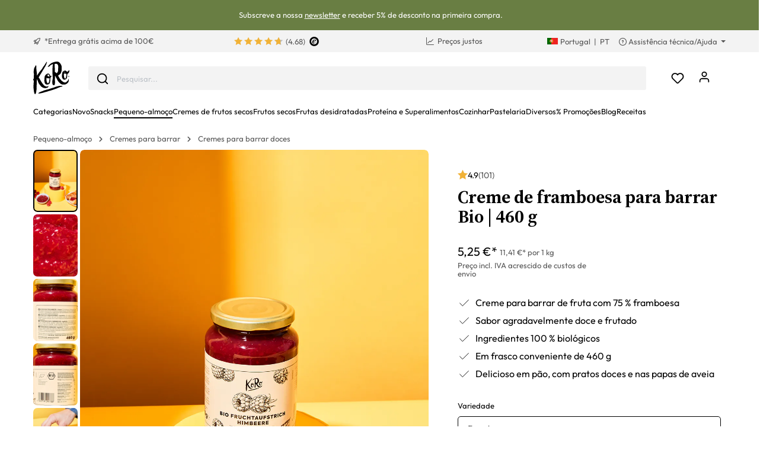

--- FILE ---
content_type: text/html; charset=UTF-8
request_url: https://www.koro.com/pt/creme-de-framboesa-para-barrar-bio-460-g
body_size: 70353
content:

<!DOCTYPE html>

<html lang="pt-PT"
      itemscope="itemscope"
      itemtype="https://schema.org/WebPage">

                            
    <head>
                <script data-koro-consent-manager="true">if(!("gdprAppliesGlobally" in window)){window.gdprAppliesGlobally=true}if(!("cmp_id" in window)||window.cmp_id<1){window.cmp_id=0}if(!("cmp_cdid" in window)){window.cmp_cdid="9062ec15c23fe"}if(!("cmp_params" in window)){window.cmp_params=""}if(!("cmp_host" in window)){window.cmp_host="d.delivery.consentmanager.net"}if(!("cmp_cdn" in window)){window.cmp_cdn="cdn.consentmanager.net"}if(!("cmp_proto" in window)){window.cmp_proto="https:"}if(!("cmp_codesrc" in window)){window.cmp_codesrc="0"}window.cmp_getsupportedLangs=function(){var b=["DE","EN","FR","IT","NO","DA","FI","ES","PT","RO","BG","ET","EL","GA","HR","LV","LT","MT","NL","PL","SV","SK","SL","CS","HU","RU","SR","ZH","TR","UK","AR","BS","JA","CY"];if("cmp_customlanguages" in window){for(var a=0;a<window.cmp_customlanguages.length;a++){b.push(window.cmp_customlanguages[a].l.toUpperCase())}}return b};window.cmp_getRTLLangs=function(){var a=["AR"];if("cmp_customlanguages" in window){for(var b=0;b<window.cmp_customlanguages.length;b++){if("r" in window.cmp_customlanguages[b]&&window.cmp_customlanguages[b].r){a.push(window.cmp_customlanguages[b].l)}}}return a};window.cmp_getlang=function(a){if(typeof(a)!="boolean"){a=true}if(a&&typeof(cmp_getlang.usedlang)=="string"&&cmp_getlang.usedlang!==""){return cmp_getlang.usedlang}return window.cmp_getlangs()[0]};window.cmp_extractlang=function(a){if(a.indexOf("cmplang=")!=-1){a=a.substr(a.indexOf("cmplang=")+8,2).toUpperCase();if(a.indexOf("&")!=-1){a=a.substr(0,a.indexOf("&"))}}else{a=""}return a};window.cmp_getlangs=function(){var h=window.cmp_getsupportedLangs();var g=[];var a=location.hash;var f=location.search;var e="cmp_params" in window?window.cmp_params:"";if(cmp_extractlang(a)!=""){g.push(cmp_extractlang(a))}else{if(cmp_extractlang(f)!=""){g.push(cmp_extractlang(f))}else{if(cmp_extractlang(e)!=""){g.push(cmp_extractlang(e))}else{if("cmp_setlang" in window&&window.cmp_setlang!=""){g.push(window.cmp_setlang.toUpperCase())}else{if("cmp_langdetect" in window&&window.cmp_langdetect==1){g.push(window.cmp_getPageLang())}else{g=window.cmp_getBrowserLangs()}}}}}var c=[];for(var d=0;d<g.length;d++){var b=g[d].toUpperCase();if(b.length<2){continue}if(h.indexOf(b)!=-1){c.push(b)}else{if(b.indexOf("-")!=-1){b=b.substr(0,2)}if(h.indexOf(b)!=-1){c.push(b)}}}if(c.length==0&&typeof(cmp_getlang.defaultlang)=="string"&&cmp_getlang.defaultlang!==""){return[cmp_getlang.defaultlang.toUpperCase()]}else{return c.length>0?c:["EN"]}};window.cmp_getPageLangs=function(){var a=window.cmp_getXMLLang();if(a!=""){a=[a.toUpperCase()]}else{a=[]}a=a.concat(window.cmp_getLangsFromURL());return a.length>0?a:["EN"]};window.cmp_getPageLang=function(){var a=window.cmp_getPageLangs();return a.length>0?a[0]:""};window.cmp_getLangsFromURL=function(){var c=window.cmp_getsupportedLangs();var b=location;var m="toUpperCase";var g=b.hostname[m]()+".";var a="/"+b.pathname[m]()+"/";a=a.split("_").join("-");a=a.split("//").join("/");a=a.split("//").join("/");var f=[];for(var e=0;e<c.length;e++){var j=a.substring(0,c[e].length+2);if(g.substring(0,c[e].length+1)==c[e]+"."){f.push(c[e][m]())}else{if(c[e].length==5){var k=c[e].substring(3,5)+"-"+c[e].substring(0,2);if(g.substring(0,k.length+1)==k+"."){f.push(c[e][m]())}}else{if(j=="/"+c[e]+"/"||j=="/"+c[e]+"-"){f.push(c[e][m]())}else{if(j=="/"+c[e].replace("-","/")+"/"||j=="/"+c[e].replace("-","/")+"/"){f.push(c[e][m]())}else{if(c[e].length==5){var k=c[e].substring(3,5)+"-"+c[e].substring(0,2);var h=a.substring(0,k.length+1);if(h=="/"+k+"/"||h=="/"+k.replace("-","/")+"/"){f.push(c[e][m]())}}}}}}}return f};window.cmp_getXMLLang=function(){var c=document.getElementsByTagName("html");if(c.length>0){c=c[0]}else{c=document.documentElement}if(c&&c.getAttribute){var a=c.getAttribute("xml:lang");if(typeof(a)!="string"||a==""){a=c.getAttribute("lang")}if(typeof(a)=="string"&&a!=""){a=a.split("_").join("-").toUpperCase();var b=window.cmp_getsupportedLangs();return b.indexOf(a)!=-1||b.indexOf(a.substr(0,2))!=-1?a:""}else{return""}}};window.cmp_getBrowserLangs=function(){var c="languages" in navigator?navigator.languages:[];var b=[];if(c.length>0){for(var a=0;a<c.length;a++){b.push(c[a])}}if("language" in navigator){b.push(navigator.language)}if("userLanguage" in navigator){b.push(navigator.userLanguage)}return b};(function(){var C=document;var D=C.getElementsByTagName;var o=window;var t="";var h="";var k="";var F=function(e){var i="cmp_"+e;e="cmp"+e+"=";var d="";var l=e.length;var K=location;var L=K.hash;var w=K.search;var u=L.indexOf(e);var J=w.indexOf(e);if(u!=-1){d=L.substring(u+l,9999)}else{if(J!=-1){d=w.substring(J+l,9999)}else{return i in o&&typeof(o[i])!=="function"?o[i]:""}}var I=d.indexOf("&");if(I!=-1){d=d.substring(0,I)}return d};var j=F("lang");if(j!=""){t=j;k=t}else{if("cmp_getlang" in o){t=o.cmp_getlang().toLowerCase();h=o.cmp_getlangs().slice(0,3).join("_");k=o.cmp_getPageLangs().slice(0,3).join("_");if("cmp_customlanguages" in o){var m=o.cmp_customlanguages;for(var y=0;y<m.length;y++){var a=m[y].l.toLowerCase();if(a==t){t="en"}}}}}var q=("cmp_proto" in o)?o.cmp_proto:"https:";if(q!="http:"&&q!="https:"){q="https:"}var n=("cmp_ref" in o)?o.cmp_ref:location.href;if(n.length>300){n=n.substring(0,300)}var A=function(l){var K=document;var N=K.getElementsByTagName;var P=K.createElement("script");P.setAttribute("data-cmp-ab","1");P.type="text/javascript";P.async=true;P.src=l;var O=["body","div","span","script","head"];var I="currentScript";var L="parentElement";var u="appendChild";var M="body";if(K[I]&&K[I][L]){K[I][L][u](P)}else{if(K[M]){K[M][u](P)}else{for(var w=0;w<O.length;w++){var J=N(O[w]);if(J.length>0){J[0][u](P);break}}}}};var b=F("design");var c=F("regulationkey");var z=F("gppkey");var s=F("att");var f=o.encodeURIComponent;var g;try{g=C.cookie.length>0}catch(B){g=false}var x=F("darkmode");if(x=="0"){x=0}else{if(x=="1"){x=1}else{try{if("matchMedia" in window&&window.matchMedia){var H=window.matchMedia("(prefers-color-scheme: dark)");if("matches" in H&&H.matches){x=1}}}catch(B){x=0}}}var p=q+"//"+o.cmp_host+"/delivery/cmp.php?";p+=("cmp_id" in o&&o.cmp_id>0?"id="+o.cmp_id:"")+("cmp_cdid" in o?"&cdid="+o.cmp_cdid:"")+"&h="+f(n);p+=(b!=""?"&cmpdesign="+f(b):"")+(c!=""?"&cmpregulationkey="+f(c):"")+(z!=""?"&cmpgppkey="+f(z):"");p+=(s!=""?"&cmpatt="+f(s):"")+("cmp_params" in o?"&"+o.cmp_params:"")+(g?"&__cmpfcc=1":"");p+=(x>0?"&cmpdarkmode=1":"");A(p+"&l="+f(t)+"&ls="+f(h)+"&lp="+f(k)+"&o="+(new Date()).getTime());if(!("cmp_quickstub" in window)){var r="js";var v=F("debugunminimized")!=""?"":".min";if(F("debugcoverage")=="1"){r="instrumented";v=""}if(F("debugtest")=="1"){r="jstests";v=""}var G=new Date();var E=G.getFullYear()+"-"+(G.getMonth()+1)+"-"+G.getDate();A(q+"//"+o.cmp_cdn+"/delivery/"+r+"/cmp_final"+v+".js?t="+E)}})();window.cmp_rc=function(c,b){var l;try{l=document.cookie}catch(h){l=""}var j="";var f=0;var g=false;while(l!=""&&f<100){f++;while(l.substr(0,1)==" "){l=l.substr(1,l.length)}var k=l.substring(0,l.indexOf("="));if(l.indexOf(";")!=-1){var m=l.substring(l.indexOf("=")+1,l.indexOf(";"))}else{var m=l.substr(l.indexOf("=")+1,l.length)}if(c==k){j=m;g=true}var d=l.indexOf(";")+1;if(d==0){d=l.length}l=l.substring(d,l.length)}if(!g&&typeof(b)=="string"){j=b}return(j)};window.cmp_stub=function(){var a=arguments;__cmp.a=__cmp.a||[];if(!a.length){return __cmp.a}else{if(a[0]==="ping"){if(a[1]===2){a[2]({gdprApplies:gdprAppliesGlobally,cmpLoaded:false,cmpStatus:"stub",displayStatus:"hidden",apiVersion:"2.2",cmpId:31},true)}else{a[2](false,true)}}else{if(a[0]==="getTCData"){__cmp.a.push([].slice.apply(a))}else{if(a[0]==="addEventListener"||a[0]==="removeEventListener"){__cmp.a.push([].slice.apply(a))}else{if(a.length==4&&a[3]===false){a[2]({},false)}else{__cmp.a.push([].slice.apply(a))}}}}}};window.cmp_dsastub=function(){var a=arguments;a[0]="dsa."+a[0];window.cmp_gppstub(a)};window.cmp_gppstub=function(){var c=arguments;__gpp.q=__gpp.q||[];if(!c.length){return __gpp.q}var h=c[0];var g=c.length>1?c[1]:null;var f=c.length>2?c[2]:null;var a=null;var j=false;if(h==="ping"){a=window.cmp_gpp_ping();j=true}else{if(h==="addEventListener"){__gpp.e=__gpp.e||[];if(!("lastId" in __gpp)){__gpp.lastId=0}__gpp.lastId++;var d=__gpp.lastId;__gpp.e.push({id:d,callback:g});a={eventName:"listenerRegistered",listenerId:d,data:true,pingData:window.cmp_gpp_ping()};j=true}else{if(h==="removeEventListener"){__gpp.e=__gpp.e||[];a=false;for(var e=0;e<__gpp.e.length;e++){if(__gpp.e[e].id==f){__gpp.e[e].splice(e,1);a=true;break}}j=true}else{__gpp.q.push([].slice.apply(c))}}}if(a!==null&&typeof(g)==="function"){g(a,j)}};window.cmp_gpp_ping=function(){return{gppVersion:"1.1",cmpStatus:"stub",cmpDisplayStatus:"hidden",signalStatus:"not ready",supportedAPIs:["2:tcfeuv2","5:tcfcav1","7:usnat","8:usca","9:usva","10:usco","11:usut","12:usct","13:usfl","14:usmt","15:usor","16:ustx","17:usde","18:usia","19:usne","20:usnh","21:usnj","22:ustn"],cmpId:31,sectionList:[],applicableSections:[0],gppString:"",parsedSections:{}}};window.cmp_addFrame=function(b){if(!window.frames[b]){if(document.body){var a=document.createElement("iframe");a.style.cssText="display:none";if("cmp_cdn" in window&&"cmp_ultrablocking" in window&&window.cmp_ultrablocking>0){a.src="//"+window.cmp_cdn+"/delivery/empty.html"}a.name=b;a.setAttribute("title","Intentionally hidden, please ignore");a.setAttribute("role","none");a.setAttribute("tabindex","-1");document.body.appendChild(a)}else{window.setTimeout(window.cmp_addFrame,10,b)}}};window.cmp_msghandler=function(d){var a=typeof d.data==="string";try{var c=a?JSON.parse(d.data):d.data}catch(f){var c=null}if(typeof(c)==="object"&&c!==null&&"__cmpCall" in c){var b=c.__cmpCall;window.__cmp(b.command,b.parameter,function(h,g){var e={__cmpReturn:{returnValue:h,success:g,callId:b.callId}};d.source.postMessage(a?JSON.stringify(e):e,"*")})}if(typeof(c)==="object"&&c!==null&&"__tcfapiCall" in c){var b=c.__tcfapiCall;window.__tcfapi(b.command,b.version,function(h,g){var e={__tcfapiReturn:{returnValue:h,success:g,callId:b.callId}};d.source.postMessage(a?JSON.stringify(e):e,"*")},b.parameter)}if(typeof(c)==="object"&&c!==null&&"__gppCall" in c){var b=c.__gppCall;window.__gpp(b.command,function(h,g){var e={__gppReturn:{returnValue:h,success:g,callId:b.callId}};d.source.postMessage(a?JSON.stringify(e):e,"*")},"parameter" in b?b.parameter:null,"version" in b?b.version:1)}if(typeof(c)==="object"&&c!==null&&"__dsaCall" in c){var b=c.__dsaCall;window.__dsa(b.command,function(h,g){var e={__dsaReturn:{returnValue:h,success:g,callId:b.callId}};d.source.postMessage(a?JSON.stringify(e):e,"*")},"parameter" in b?b.parameter:null,"version" in b?b.version:1)}};window.cmp_setStub=function(a){if(!(a in window)||(typeof(window[a])!=="function"&&typeof(window[a])!=="object"&&(typeof(window[a])==="undefined"||window[a]!==null))){window[a]=window.cmp_stub;window[a].msgHandler=window.cmp_msghandler;window.addEventListener("message",window.cmp_msghandler,false)}};window.cmp_setGppStub=function(a){if(!(a in window)||(typeof(window[a])!=="function"&&typeof(window[a])!=="object"&&(typeof(window[a])==="undefined"||window[a]!==null))){window[a]=window.cmp_gppstub;window[a].msgHandler=window.cmp_msghandler;window.addEventListener("message",window.cmp_msghandler,false)}};if(!("cmp_noiframepixel" in window)){window.cmp_addFrame("__cmpLocator")}if((!("cmp_disabletcf" in window)||!window.cmp_disabletcf)&&!("cmp_noiframepixel" in window)){window.cmp_addFrame("__tcfapiLocator")}if((!("cmp_disablegpp" in window)||!window.cmp_disablegpp)&&!("cmp_noiframepixel" in window)){window.cmp_addFrame("__gppLocator")}if((!("cmp_disabledsa" in window)||!window.cmp_disabledsa)&&!("cmp_noiframepixel" in window)){window.cmp_addFrame("__dsaLocator")}window.cmp_setStub("__cmp");if(!("cmp_disabletcf" in window)||!window.cmp_disabletcf){window.cmp_setStub("__tcfapi")}if(!("cmp_disablegpp" in window)||!window.cmp_disablegpp){window.cmp_setGppStub("__gpp")}if(!("cmp_disabledsa" in window)||!window.cmp_disabledsa){window.cmp_setGppStub("__dsa")};</script>
    
                                                    <meta charset="utf-8">
            
                            <meta name="viewport"
                      content="width=device-width, initial-scale=1, shrink-to-fit=no">
            
                            <meta name="author"
                      content="">
                <meta name="robots"
                      content="index,follow">
                <meta name="revisit-after"
                      content="15 days">
                <meta name="keywords"
                      content="">
                <meta name="description"
                      content="Felicidade desde o pequeno almoço! ✓ com 75 % fruta ✓ agradavelmente doce e frutado ✓ em frasco de 460 g — Compra já!">
            
                <meta property="og:type"
          content="product"/>
    <meta property="og:site_name"
          content="KoRo"/>
    <meta property="og:url"
          content="https://www.koro.com/pt/creme-de-framboesa-para-barrar-bio-460-g"/>
    <meta property="og:title"
          content="Comprar creme para barrar biológico de framboesa | KoRo"/>

    <meta property="og:description"
          content="Felicidade desde o pequeno almoço! ✓ com 75 % fruta ✓ agradavelmente doce e frutado ✓ em frasco de 460 g — Compra já!"/>
    <meta property="og:image"
          content="https://koro.imgix.net/media/4c/bd/75/1646342585/AUFSTR_019-013d6gdfjKNrf7p.jpg?w=3000&amp;auto=format,compress&amp;fit=max&amp;cs=srgb"/>

            <meta property="product:brand"
              content="KoRo"/>
        <meta property="product:price:amount"
          content="4.5"/>
    <meta property="product:price:currency"
          content="EUR"/>
    <meta property="product:product_link"
          content="https://www.koro.com/pt/creme-de-framboesa-para-barrar-bio-460-g"/>

    <meta name="twitter:card"
          content="product"/>
    <meta name="twitter:site"
          content="KoRo Portugal"/>
    <meta name="twitter:title"
          content="Comprar creme para barrar biológico de framboesa | KoRo Portugal"/>
    <meta name="twitter:description"
          content="Felicidade desde o pequeno almoço! ✓ com 75 % fruta ✓ agradavelmente doce e frutado ✓ em frasco de 460 g — Compra já!"/>
    <meta name="twitter:image"
          content="https://koro.imgix.net/media/4c/bd/75/1646342585/AUFSTR_019-013d6gdfjKNrf7p.jpg?w=3000&amp;auto=format,compress&amp;fit=max&amp;cs=srgb"/>

                            <meta itemprop="copyrightHolder"
                      content="KoRo">
                <meta itemprop="copyrightYear"
                      content="">
                <meta itemprop="isFamilyFriendly"
                      content="false">
                <meta itemprop="image"
                      content="https://assets-01.koro-cdn.com/theme/koro/assets/logo/logo-koro.ed3a0ff3.svg">
            
                                                <link rel="alternate" hreflang="fr-BE" href="https://www.koro.com/befr/tartinade-a-la-framboise-bio-460-g">
                                    <link rel="alternate" hreflang="de-LU" href="https://www.koro.com/lude/bio-fruchtaufstrich-himbeere-460-g">
                                    <link rel="alternate" hreflang="it-IT" href="https://www.koro-shop.it/composta-spalmabile-di-lamponi-bio-460-g">
                                    <link rel="alternate" hreflang="de-DE" href="https://www.korodrogerie.de/bio-fruchtaufstrich-himbeere-460-g">
                                    <link rel="alternate" hreflang="de-CH" href="https://www.koro-shop.ch/bio-fruchtaufstrich-himbeere-460-g">
                                    <link rel="alternate" hreflang="da-DK" href="https://www.koro.com/dk/oekologisk-syltetoej-hindbaer-460-g">
                                    <link rel="alternate" hreflang="de-BE" href="https://www.koro.com/bede/bio-fruchtaufstrich-himbeere-460-g">
                                    <link rel="alternate" hreflang="es-ES" href="https://www.koro.com/es/crema-de-frambuesa-para-untar-bio-460-g">
                                    <link rel="alternate" hreflang="fr-LU" href="https://www.koro.com/lufr/tartinade-a-la-framboise-bio-460-g">
                                    <link rel="alternate" hreflang="nl-BE" href="https://www.koro.com/benl/bio-vruchtenspread-framboos-460-g">
                                    <link rel="alternate" hreflang="it-CH" href="https://www.koro-shop.ch/it/composta-spalmabile-di-lamponi-bio-460-g">
                                    <link rel="alternate" hreflang="fr-FR" href="https://www.koro.fr/tartinade-a-la-framboise-bio-460-g">
                                    <link rel="alternate" hreflang="de-AT" href="https://www.koro-shop.at/bio-fruchtaufstrich-himbeere-460-g">
                                    <link rel="alternate" hreflang="x-default" href="https://www.korodrogerie.de/en/organic-raspberry-fruit-spread-460g">
                                    <link rel="alternate" hreflang="en-DE" href="https://www.korodrogerie.de/en/organic-raspberry-fruit-spread-460g">
                                    <link rel="alternate" hreflang="en-GB" href="https://www.koro.com/uk/organic-raspberry-fruit-spread-460g">
                                    <link rel="alternate" hreflang="en-IE" href="https://www.koro.com/ie/organic-raspberry-fruit-spread-460g">
                                    <link rel="alternate" hreflang="sv-FI" href="https://www.koro.com/fisv/ekologiskt-bredbart-fruktpaalaegg-hallon-460-g">
                                    <link rel="alternate" hreflang="en-CH" href="https://www.koro-shop.ch/en/organic-raspberry-fruit-spread-460g">
                                    <link rel="alternate" hreflang="pt-PT" href="https://www.koro.com/pt/creme-de-framboesa-para-barrar-bio-460-g">
                                    <link rel="alternate" hreflang="sv-SE" href="https://www.koro.com/se/ekologiskt-bredbart-fruktpaalaegg-hallon-460-g">
                                    <link rel="alternate" hreflang="en-US" href="https://www.koro.com/us/organic-raspberry-fruit-spread-460g">
                                    <link rel="alternate" hreflang="fr-CH" href="https://www.koro-shop.ch/fr/tartinade-a-la-framboise-bio-460-g">
                                    <link rel="alternate" hreflang="fi-FI" href="https://www.koro.com/fi/luomu-vadelmahillo-460-g">
                                    <link rel="alternate" hreflang="nl-NL" href="https://www.koro.com/nl/bio-vruchtenspread-framboos-460-g">
                                    


            <link rel="icon" href="https://assets-01.koro-cdn.com/theme/koro/assets/logo/favicon.40cbd463.ico" sizes="48x48">
    <link rel="icon" href="https://assets-01.koro-cdn.com/theme/koro/assets/logo/favicon.40d8b1ec.svg" sizes="any" type="image/svg+xml">
    <link rel="apple-touch-icon" href="https://assets-01.koro-cdn.com/theme/koro/assets/logo/apple-touch-icon.9eb426c9.png"/>

        
            
                
    <link rel="canonical" href="https://www.koro.com/pt/creme-de-framboesa-para-barrar-bio-460-g">

                    <title itemprop="name">Comprar creme para barrar biológico de framboesa | KoRo</title>
        
                                <link rel="stylesheet" href="https://assets-01.koro-cdn.com/theme/koro/css/all.0615be95.css">
            
                            <script>
        window.features = {"V6_5_0_0":true,"v6.5.0.0":true,"V6_6_0_0":false,"v6.6.0.0":false,"V6_7_0_0":false,"v6.7.0.0":false,"VUE3":false,"vue3":false,"JOIN_FILTER":false,"join.filter":false,"MEDIA_PATH":false,"media.path":false,"ES_MULTILINGUAL_INDEX":false,"es.multilingual.index":false,"STOCK_HANDLING":true,"stock.handling":true,"ASYNC_THEME_COMPILATION":false,"async.theme.compilation":false,"STORE_692_RULE_IDS":true,"store.692.rule.ids":true,"STORE_692_CUSTOMER_STATE":true,"store.692.customer.state":true,"STORE_772_FILER_LINE_ITEM_PAYLOAD":true,"store.772.filer.line.item.payload":true,"STORE_725_SESSION_HANDOVER":false,"store.725.session.handover":false,"STORE_828_DISABLE_COOKIE_CONSENT_RELOAD":true,"store.828.disable.cookie.consent.reload":true,"REMEMBER_ME":false,"remember.me":false,"CMS_INTEGRATION":true,"cms.integration":true,"OOS_EMAIL_BRAZE":true,"oos.email.braze":true,"STORE_1717_PRODUCT_REVIEW_PROMO_CODES_BRAZE":true,"store.1717.product.review.promo.codes.braze":true,"FEATURE_SWAGCMSEXTENSIONS_1":true,"feature.swagcmsextensions.1":true,"FEATURE_SWAGCMSEXTENSIONS_2":true,"feature.swagcmsextensions.2":true,"FEATURE_SWAGCMSEXTENSIONS_8":true,"feature.swagcmsextensions.8":true,"FEATURE_SWAGCMSEXTENSIONS_63":true,"feature.swagcmsextensions.63":true};
    </script>

                                        
                                                
            <script>
            window.dataLayer = window.dataLayer || [];
            function gtag() { dataLayer.push(arguments); }

            (() => {
                const analyticsStorageEnabled = document.cookie.split(';').some((item) => item.trim().includes('google-analytics-enabled=1'));
                const adsEnabled = document.cookie.split(';').some((item) => item.trim().includes('google-ads-enabled=1'));

                // Always set a default consent for consent mode v2
                gtag('consent', 'default', {
                    'ad_user_data': adsEnabled ? 'granted' : 'denied',
                    'ad_storage': adsEnabled ? 'granted' : 'denied',
                    'ad_personalization': adsEnabled ? 'granted' : 'denied',
                    'analytics_storage': analyticsStorageEnabled ? 'granted' : 'denied'
                });
            })();
        </script>
            

    <script>
        // Ensure compatibility with gtm
        window.AlgoliaAnalyticsObject = 'aa';
    </script>

    <script>
        window.translations = {
            'koro.password.showPassword': "Mostrar palavra passe",
            'koro.password.hidePassword': "Esconder palavra passe",
            'koro.slider.previousItem': "koro.slider.previousItem",
            'koro.slider.nextItem': "Próximo",
        };
    </script>

                <script src="https://cdn.ablyft.com/s/34218835.js"></script>
    
    <script>
        window.gtmActive = true;
        window.dataLayer = window.dataLayer || [];
            </script>

                            
                <script>
            (function(w, d, s, l) {
                w[l] = w[l] || [];
                w[l].push({'gtm.start': new Date().getTime(), event: 'gtm.js'});
                var f = d.getElementsByTagName(s)[0],
                    j = d.createElement(s);
                j.async = true;
                j.src = 'https\u003A\/\/gtm.koro.com\/gtm.js\u003Fid\u003DGTM\u002DW59MRBD';
                f.parentNode.insertBefore(j, f);
            })(window, document, 'script', 'dataLayer');
        </script>
    
            <script>
                        window.dataLayer.push({"event":"init_sales_channel","salesChannel":{"code":"koro_pt","currency":"EUR"},"locale":"pt-PT","containerHost":"gtm.koro.com"});
                    </script>
    
            <script>
            window.brazeActive = true;
            window.brazeWebApiEndpoint = 'sdk.fra-02.braze.eu';
            window.brazeWebApiKey = 'c56062fa-6ee1-4277-8568-cb824e2dc6de';
        </script>
    
                                
            

            <script src="https://challenges.cloudflare.com/turnstile/v0/api.js" defer></script>
        <script>window.turnstileActive = true;</script>
    
                
        
                                        <script>
                window.activeNavigationId = '019155c32f1476ce8090d461144ef52e';
                window.router = {
                    'frontend.cart.offcanvas': '/pt/checkout/offcanvas',
                    'frontend.cookie.offcanvas': '/pt/cookie/offcanvas',
                    'frontend.checkout.finish.page': '/pt/checkout/finish',
                    'frontend.checkout.info': '/pt/widgets/checkout/info',
                    'frontend.menu.offcanvas': '/pt/widgets/menu/offcanvas',
                    'frontend.cms.page': '/pt/widgets/cms',
                    'frontend.cms.navigation.page': '/pt/widgets/cms/navigation',
                    'frontend.account.addressbook': '/pt/widgets/account/address-book',
                    'frontend.country.country-data': '/pt/country/country-state-data',
                    'frontend.app-system.generate-token': '/pt/app-system/Placeholder/generate-token',
                    };
                window.salesChannelId = '8c4c38584f1847fcae57ff3b6aa7633f';
            </script>
        

        
    <script>
        window.router['widgets.swag.cmsExtensions.quickview'] = '/pt/swag/cms-extensions/quickview';
        window.router['widgets.swag.cmsExtensions.quickview.variant'] = '/pt/swag/cms-extensions/quickview/variant';
    </script>

    <script>
        window.router['widgets.koro.product-slider.by-number'] = '/pt/koro/widgets/product-slider/by-number';
        window.router['frontend.cookie.offcanvas'] = '?cmpscreencustom';
    </script>

                                    <script>
                
                window.breakpoints = {"xs":0,"sm":576,"md":768,"lg":992,"xl":1200};
            </script>
        

    
    <script>
        window.languageId = 'b945d12e9845433ba4f3d5ef0d914658';
        window.storefrontUrl = 'https://www.koro.com/pt';
        window.controllerName = 'product';
        window.actionName = 'index';
        window.context = {"salesChannelCode":"koro_pt","locale":"pt-PT","storefrontUrl":"https:\/\/www.koro.com\/pt","accessKey":"SWSCEEZONWLSY0HADK9TZVHDYW","salesChannelId":"8c4c38584f1847fcae57ff3b6aa7633f","currency":{"id":"b7d2554b0ce847cd82f3ac9bd1c0dfca","isoCode":"EUR"},"loggedOut":null};
    </script>

                        <script>
        // The logged in state is determined asynchronously. To delay wishlist initialization we temporarily disable it.
        window.customerLoggedInState = false;
        window.wishlistEnabled = false;
        window.koroWishlistEnabled = 1;
    </script>
        
                        
                            <script>
                window.themeAssetsPublicPath = 'https://assets-01.koro-cdn.com/theme/koro/assets/';
            </script>
        
            
        
        
        
        
    
        
        

                                
    <script>
        window.mollie_javascript_use_shopware = '1'
    </script>

    
            <script type="text/javascript" src="https://assets-01.koro-cdn.com/theme/koro/js/all.d28c6463.js"
                defer></script>
        </head>

    <body class="is-ctl-product is-act-index">

        <a href="#skip-to-content" class="visually-hidden-focusable">
        Saltar para o conteúdo
    </a>
            
            
                                        
        <noscript>
            <iframe src="https&#x3A;&#x2F;&#x2F;gtm.koro.com&#x2F;ns.html&#x3F;id&#x3D;GTM-W59MRBD" height="0" width="0"
                    style="display:none;visibility:hidden"></iframe>
        </noscript>
    
                <noscript class="noscript-main">
                    <div role="alert"
         class="koro-alert koro-alert-info alert-has-icon">
                                                                <span class="icon icon-feather icon-feather-alert-circle">
                        <svg xmlns="http://www.w3.org/2000/svg" width="24" height="24" viewBox="0 0 24 24" fill="none" stroke="currentColor" stroke-width="2" stroke-linecap="round" stroke-linejoin="round" class="feather feather-alert-circle"><circle cx="12" cy="12" r="10"></circle><line x1="12" y1="8" x2="12" y2="12"></line><line x1="12" y1="16" x2="12.01" y2="16"></line></svg>
        </span>
                                        
                    <div class="alert-content-container">
                                                    
                                    <div class="alert-content">
                                                    Para usufruir integralmente da nossa loja recomendamos-lhe que ative a Javascript no seu browser.
                                            </div>
                
                                                                </div>
            </div>
            </noscript>
        

                    <header class="header-main">
                            
        <div class="swag-custom-notification-banner"
         data-hide-on-click-container
         style="
             background-color: #697E43;
             color: #ffffff
         ">

                    <span class="swag-custom-notification-banner-text">
                Subscreve a nossa <a style="text-decoration:underline;color:#fff;" href="https://www.koro.com/pt/newsletter">newsletter</a> e receber 5% de desconto na primeira compra.
            </span>
        
            </div>

    
        <div class="top-bar-container d-none d-lg-block">
        <div class="container">
            <nav class="top-bar-nav row">

                                                                                <div class="col-sm col-shipping">
                            <a href="https://www.koro.com/pt/informacao-de-envio"
                               class="link-shipping">
                                        <span class="icon icon-rocket icon-sm">
                        <svg xmlns="http://www.w3.org/2000/svg" xmlns:xlink="http://www.w3.org/1999/xlink" width="24" height="24" viewBox="0 0 24 24"><defs><path d="M5.2213 14.4042a12.7324 12.7324 0 0 0-3.4638-1.434c-.7541-.1886-1.0142-1.1277-.4646-1.6773l1.8284-1.8284A5 5 0 0 1 6.657 8h2.47l.47-.6462A13 13 0 0 1 20.1107 2H21c.5523 0 1 .4477 1 1v.8893a13 13 0 0 1-5.3538 10.5136l-.4355.3167.2102.8407a5 5 0 0 1-1.3152 4.7482l-2.3986 2.3986c-.5496.5496-1.4887.2895-1.6772-.4646a12.7324 12.7324 0 0 0-1.434-3.4638 41.8718 41.8718 0 0 1-5.2797 2.17c-.7817.2606-1.5255-.4832-1.2649-1.265a41.8718 41.8718 0 0 1 2.17-5.2795zm.9287-1.7747A41.8718 41.8718 0 0 1 7.7358 10h-1.079a3 3 0 0 0-2.1213.8787l-.661.661c.794.2997 1.5546.665 2.2755 1.0898zm8.309 3.33a41.8717 41.8717 0 0 1-3.0885 1.8905 14.7187 14.7187 0 0 1 1.0897 2.2755l1.2313-1.2312a3 3 0 0 0 .789-2.849l-.0214-.0858zm-4.2242.2328a39.8717 39.8717 0 0 0 4.292-2.721l.943-.6859a11 11 0 0 0 4.5296-8.7848A11 11 0 0 0 11.2146 8.53l-.686.9432a39.8717 39.8717 0 0 0-2.721 4.2919 14.762 14.762 0 0 1 2.4272 2.4271zm-1.8172.936a12.7602 12.7602 0 0 0-1.5459-1.5459c-.4347.9-.8358 1.8167-1.202 2.748a39.8718 39.8718 0 0 0 2.7479-1.2021z" id="icons-default-rocket" /></defs><use xlink:href="#icons-default-rocket" fill="#758CA3" fill-rule="evenodd" /></svg>
        </span>
    &nbsp;*Entrega grátis acima de 100€
                            </a>
                        </div>
                                    
                                    <div class="col-sm d-flex justify-content-center col-reviews">


                                                                        
                                                        
                                                            <div class="koro-top-bar-reviews">
                                    <a data-bs-toggle="tooltip" data-placement="bottom"
                                       title="Total 129 de classificações">
                                                    
                
    
            <div class="product-review-rating" aria-hidden="true">
                                                        
  <span class="product-review-point">
        
          <div class="point-container">
        <div class="point-rating point-full">
                  <span class="icon icon-feather icon-feather-star icon-xs">
                        <svg xmlns="http://www.w3.org/2000/svg" width="24" height="24" viewBox="2 2 20 18" fill="none" stroke="currentColor" stroke-width="2" stroke-linecap="round" stroke-linejoin="round" class="feather feather-star"><polygon points="12 2 15.09 8.26 22 9.27 17 14.14 18.18 21.02 12 17.77 5.82 21.02 7 14.14 2 9.27 8.91 8.26 12 2"></polygon></svg>

        </span>
            </div>
      </div>
      </span>
                                            
  <span class="product-review-point">
        
          <div class="point-container">
        <div class="point-rating point-full">
                  <span class="icon icon-feather icon-feather-star icon-xs">
                        <svg xmlns="http://www.w3.org/2000/svg" width="24" height="24" viewBox="2 2 20 18" fill="none" stroke="currentColor" stroke-width="2" stroke-linecap="round" stroke-linejoin="round" class="feather feather-star"><polygon points="12 2 15.09 8.26 22 9.27 17 14.14 18.18 21.02 12 17.77 5.82 21.02 7 14.14 2 9.27 8.91 8.26 12 2"></polygon></svg>

        </span>
            </div>
      </div>
      </span>
                                            
  <span class="product-review-point">
        
          <div class="point-container">
        <div class="point-rating point-full">
                  <span class="icon icon-feather icon-feather-star icon-xs">
                        <svg xmlns="http://www.w3.org/2000/svg" width="24" height="24" viewBox="2 2 20 18" fill="none" stroke="currentColor" stroke-width="2" stroke-linecap="round" stroke-linejoin="round" class="feather feather-star"><polygon points="12 2 15.09 8.26 22 9.27 17 14.14 18.18 21.02 12 17.77 5.82 21.02 7 14.14 2 9.27 8.91 8.26 12 2"></polygon></svg>

        </span>
            </div>
      </div>
      </span>
                                            
  <span class="product-review-point">
        
          <div class="point-container">
        <div class="point-rating point-full">
                  <span class="icon icon-feather icon-feather-star icon-xs">
                        <svg xmlns="http://www.w3.org/2000/svg" width="24" height="24" viewBox="2 2 20 18" fill="none" stroke="currentColor" stroke-width="2" stroke-linecap="round" stroke-linejoin="round" class="feather feather-star"><polygon points="12 2 15.09 8.26 22 9.27 17 14.14 18.18 21.02 12 17.77 5.82 21.02 7 14.14 2 9.27 8.91 8.26 12 2"></polygon></svg>

        </span>
            </div>
      </div>
      </span>
                            
                                    
  <span class="product-review-point">
        
          <div class="point-container">
        <div class="point-rating point-partial-placeholder">
                  <span class="icon icon-feather icon-feather-star icon-xs">
                        <svg xmlns="http://www.w3.org/2000/svg" width="24" height="24" viewBox="2 2 20 18" fill="none" stroke="currentColor" stroke-width="2" stroke-linecap="round" stroke-linejoin="round" class="feather feather-star"><polygon points="12 2 15.09 8.26 22 9.27 17 14.14 18.18 21.02 12 17.77 5.82 21.02 7 14.14 2 9.27 8.91 8.26 12 2"></polygon></svg>

        </span>
            </div>
        <div class="point-rating point-partial"
          style="width: 70%">
                  <span class="icon icon-feather icon-feather-star icon-xs">
                        <svg xmlns="http://www.w3.org/2000/svg" width="24" height="24" viewBox="2 2 20 18" fill="none" stroke="currentColor" stroke-width="2" stroke-linecap="round" stroke-linejoin="round" class="feather feather-star"><polygon points="12 2 15.09 8.26 22 9.27 17 14.14 18.18 21.02 12 17.77 5.82 21.02 7 14.14 2 9.27 8.91 8.26 12 2"></polygon></svg>

        </span>
            </div>
      </div>
      </span>
            
                    </div>
                                            <span>(4.68)</span>
                                    </a>
                                </div>

                                <a
                                                                          href="https://www.trustedshops.com/bewertung/info_X663DDB2209944E4CF7613F9BFEA5FD04.html"
                                                                      target="_blank"
                                   class="koro-top-bar-trusted-shops">
                                                                            <img src="https://assets-01.koro-cdn.com/theme/koro/assets/logo/trustedshops.1259222a.svg"
                                             alt="Trusted Shops">
                                                                    </a>
                            
                        
                    </div>
                
                                                                                <div class="col-sm d-flex justify-content-center col-prices">
                            <a href="https://www.koro.com/pt/landingPage/66d0b11b69494fbaaaf21377b6d6df29"
                               class="link-prices">
                                        <span class="icon icon-chart icon-sm">
                        <svg xmlns="http://www.w3.org/2000/svg" xmlns:xlink="http://www.w3.org/1999/xlink" width="24" height="24" viewBox="0 0 24 24"><defs><path d="m11.1274 13.2868-5.4203 5.4203c-.3905.3905-1.0237.3905-1.4142 0-.3905-.3905-.3905-1.0237 0-1.4142l6-6a1 1 0 0 1 1.2618-.125l2.3179 1.5453 6.4203-6.4203c.3905-.3905 1.0237-.3905 1.4142 0 .3905.3905.3905 1.0237 0 1.4142l-7 7a1 1 0 0 1-1.2618.125l-2.3179-1.5453zM0 1c0-.5523.4477-1 1-1s1 .4477 1 1v20c0 .5523.4477 1 1 1h20c.5523 0 1 .4477 1 1s-.4477 1-1 1H3c-1.6569 0-3-1.3431-3-3V1z" id="icons-default-chart" /></defs><use xlink:href="#icons-default-chart" fill="#758CA3" fill-rule="evenodd" /></svg>
        </span>
    &nbsp;Preços justos
                            </a>
                        </div>
                                    
                <div class="col-sm d-flex justify-content-end col-language-service">
                                                            <div class="top-bar-nav-item top-bar-language">
                        <div class="koro-store-changer-trigger">
                <button type="button" data-koro-store-changer-trigger data-bs-target="store"
                        data-locale="pt-PT">
                    <span class="fflag fflag-PT ff-sm language-span">&nbsp;</span>
                    <span>Portugal</span>
                </button>
                <span>|</span>
                <button type="button" data-koro-store-changer-trigger data-bs-target="language"
                        data-locale="pt-PT">
                    <span>PT</span>
                </button>
            </div>
        </div>
                                                                                    
                                                                                    
            <div class="top-bar-nav-item top-bar-menu">
                            <div class="service-menu dropdown">
                    <button class="btn dropdown-toggle top-bar-nav-btn"
                            type="button"
                            id="serviceMenuDropdown-top-bar"
                            data-bs-toggle="dropdown"
                            aria-haspopup="true"
                            aria-expanded="false">
                                <span class="icon icon-help icon-sm">
                        <svg xmlns="http://www.w3.org/2000/svg" xmlns:xlink="http://www.w3.org/1999/xlink" width="24" height="24" viewBox="0 0 24 24"><defs><path d="M24 12c0 6.6274-5.3726 12-12 12S0 18.6274 0 12 5.3726 0 12 0s12 5.3726 12 12zM12 2C6.4772 2 2 6.4772 2 12s4.4772 10 10 10 10-4.4772 10-10S17.5228 2 12 2zm0 13c.5523 0 1 .4477 1 1s-.4477 1-1 1-1-.4477-1-1 .4477-1 1-1zm-1-5c0 .5523-.4477 1-1 1s-1-.4477-1-1c0-1.8856 1.1144-3 3-3s3 1.1144 3 3c0 1.1817-.434 1.7713-1.3587 2.3496l-.1078.0674c-.4464.2817-.5335.4154-.5335 1.083 0 .5523-.4477 1-1 1s-1-.4477-1-1c0-1.4161.4788-2.1515 1.4665-2.7745l.1142-.0716C12.9784 10.4052 13 10.376 13 10c0-.781-.219-1-1-1s-1 .219-1 1z" id="icons-default-help" /></defs><use xlink:href="#icons-default-help" fill="#758CA3" fill-rule="evenodd" /></svg>
        </span>
                            <span class="top-bar-nav-text">Assistência técnica/Ajuda</span>
                    </button>
                                            <div class="dropdown-menu dropdown-menu-right"
                             aria-labelledby="serviceMenuDropdown-top-bar">
                            
                                                                
                                <a class="top-bar-list-item dropdown-item"
                                   href="/pt/status"
                                                                      title="Estado do envio">Estado do envio</a>
                            
                                                                
                                <a class="top-bar-list-item dropdown-item"
                                   href="/pt/cookie/offcanvas"
                                                                      title="Cookies">Cookies</a>
                            
                                                                
                                <a class="top-bar-list-item dropdown-item"
                                   href="https://www.koro.com/pt/metodos-de-pagamento"
                                                                      title="Métodos de pagamento">Métodos de pagamento</a>
                            
                                                                
                                <a class="top-bar-list-item dropdown-item"
                                   href="https://help.koro.com/hc/pt"
                                   target="_blank"                                   title="Centro de ajuda">Centro de ajuda</a>
                            
                                                                
                                <a class="top-bar-list-item dropdown-item"
                                   href="https://help.koro.com/hc/pt/requests/new"
                                   target="_blank"                                   title="Formulário de contacto">Formulário de contacto</a>
                            
                                                                
                                <a class="top-bar-list-item dropdown-item"
                                   href="https://www.koro.com/pt/politica-de-privacidade"
                                                                      title="Política de Privacidade">Política de Privacidade</a>
                            
                                                                
                                <a class="top-bar-list-item dropdown-item"
                                   href="https://www.koro.com/pt/politica-de-cancelamento"
                                                                      title="Política de cancelamento">Política de cancelamento</a>
                            
                                                                
                                <a class="top-bar-list-item dropdown-item"
                                   href="https://www.koro.com/pt/termos-e-condicoes"
                                                                      title="Termos e condições">Termos e condições</a>
                            
                                                                
                                <a class="top-bar-list-item dropdown-item"
                                   href="https://www.koro.com/pt/informacao-de-envio"
                                                                      title="Informação de envio">Informação de envio</a>
                            
                                                                
                                <a class="top-bar-list-item dropdown-item"
                                   href="/pt/dvsn/return-shipment"
                                   target="_blank"                                   title="Devoluções">Devoluções</a>
                            
                                                                
                                <a class="top-bar-list-item dropdown-item"
                                   href="https://www.koro.com/pt/aviso-legal"
                                                                      title="Aviso legal">Aviso legal</a>
                            
                                                                
                                <a class="top-bar-list-item dropdown-item"
                                   href="/pt/koro/reclamation"
                                                                      title="Reclamações">Reclamações</a>
                                                    </div>
                                    </div>
                    </div>
                                        </div>
            </nav>
        </div>
    </div>

                        <div class="container">
                            

        <div
        class="row align-items-center justify-content-between header-row ">

                        <div
        class="col-auto order-sm-1 col-lg-auto header-logo-col">
            <div class="header-logo-main">
            <a class="header-logo-main-link"
       href="https://www.koro.com/pt"
       title="Ir para a página inicial">
                    <div class="header-logo-svg">
                <svg xmlns="http://www.w3.org/2000/svg" viewBox="0 0 100 90">
    <g fill-rule="evenodd">
        <path d="M33.3 78.8c1.07-.31.92-.2 2.24-.6.74-.24 1.46-.56 2.2-.84.34-.13.67-.2.99-.08.12.05.33.06.48.01 1.84-.59 1.34-.23 3.13-.96.21-.09 5.93-1.91 6.4-2.06.5-.18 1.04-.32 1.54-.5 1.87-.71 3.8-1.19 5.72-1.72l2.26-.65c.47-.13.91-.29 1.18-.66.07-.1 4.75-1.65 4.91-1.7.28-.1.58-.21.87-.25 1.07-.14 2.1-.52 3.13-.82 1.81-.52 3.64-.79 5.44-.95.8-.07 1.59.04 2.37.08.44.02.88.07 1.32.11a8.1 8.1 0 0 0 2.58-.14c.24-.05.47-.07.7-.1.15-.03.33.11.29.22l-.2.5c-.34.75-1 1.27-2.07 1.48-.88.18-1.73.57-2.62.64-.94.41-1.91.68-2.9.92-.22.05-.46.19-.62.33-.32.26-.68.42-1.1.54-.75.22-1.48.5-2.19.82-.37.18-.76.34-1.16.48-.98.32-1.91.71-2.76 1.24l-.15.08c-1.95.8-3.9 1.6-5.94 2.12-.88.23-1.7.54-2.52.89a.16.16 0 0 0-.08.1c0 .04-9.5 3.02-9.64 3.06-.58.14-1.16.27-1.74.43-1.34.37-2.65.82-4 1.13-.29.07-.58.16-.85.29-.65.3-1.35.49-2.05.7l-2.08.58c-.24.07-.47.17-.7.2-1.26.12-2.43.62-3.64.97-.58.17-1.14.34-1.74.41-.61.07-1.06.52-1.64.68l-1.05.28-1.58.39c-.52.14-1.03.29-1.57.34-.4.05-.83.14-1.23.26-2.03.64-4.08.88-6.13 1.14-.57.08-1.14.04-1.7.02-.54-.02-.89-.23-1.1-.56-.2-.3-.14-.5.29-.79.28-.2.59-.37.86-.58.94-.72 2.03-1.29 3.17-1.84a90 90 0 0 1 4.26-1.87c1.06-.43 1.5-.43 2.58-.82.28-.1 1.44-.77 1.44-.77 1.14-.55 2.36-.89 3.56-1.27l2.84-.91m19.58-22.18-.13-2.31c-.03-.66.1-1.3.3-1.9.6-1.81.81-2.46.83-3.51.05-2.19.12-9.4-.22-11.58-.2-1.33-.2-2.7-.25-4.04-.03-1.03 0-2.06 0-3.1 0-.25.04-.51 0-.76-.15-.9-.02-1.8-.06-2.7-.08-1.8.01-8.3.22-10.1.13-1.09.06-2.2.16-3.28.14-1.67.26-3.34.77-4.95.1-.3.12-.62.18-.94.02-.16-.22-.37-.4-.34a5.4 5.4 0 0 0-1.8.65c-1.05.64-1.21.24-2.24.91-.81.53-1.65 1.01-2.46 1.53-.6.38.5-.83.1-.22-.4.6-.44.61-1.01 1.05-.52.4-.95.87-1.16 1.52-.15.46-.49.73-.99.8-.12.02-.25.08-.38.07-.83-.01-1.47.3-2 .95-.36.42-.9.46-1.45.35-.23-.05-.47-.39-.38-.56.22-.4.4-.81.65-1.18.37-.53.79-1.03 1.2-1.52.76-.88-.13-.1.64-.97a31.47 31.47 0 0 1 4.35-4.01c.55-.44 1.12-.87 1.68-1.3 1.9-1.47 3.02-1.7 5.23-2.65 1.99-.84 4.07-1.31 6.13-1.88.43-.12.9-.15 1.34-.2.52-.07 1.06-.04 1.55-.19 1.4-.4 2.83-.25 4.24-.12 1.85.17 3.48.88 4.84 2.21.97.95 1.99 1.83 2.61 3.06.3.57.9.93 1.16 1.54.22.53.5 1.04.74 1.57.23.5.8.88.67 1.55.22.47.45.92.65 1.4.1.23.11.5.16.75.07.38.1.77.2 1.14.38 1.32.29 2.68.33 4.03 0 .31-.1.63-.13.95-.08.57-.2 5.86-.2 6.44a6.52 6.52 0 0 1-.54 2.43 4.39 4.39 0 0 0-.43 1.66.8.8 0 0 1-.07.38c-.86 1.43-1.29 3.08-2.27 4.44-.15.2-.33.4-.53.56-1.32 1.12-2.58 2.34-4.2 3.07-.17.08-.31.23-.46.36-.79.65-1.29.6-.57 2.05.14.28.22.6.33.9.25.67.55 1.3 1.02 1.85a11.2 11.2 0 0 1 2 3.72c.1.3.57.7.79.9 1.07 1.06 1.86 2.51 2.82 3.39.28.26.57.54.76.86.45.8.57.82 1.4 1.52a44 44 0 0 0 3.07 2.37c.84.6 1.7 1.2 2.64 1.61 1.24.56 2.57.93 3.95.9a4.7 4.7 0 0 0 1.89-.4c1.66-.77 4.17-3.44 5.5-4.7.95-.9 1.68-3.62 2.12-4.87.03-.07.18-.12.29-.15.03-.01.12.07.13.12.11.3.25.6.3.92.17 1.22-.2 4.1-.17 5.31-.5 1.4-1.94 4.5-3.3 5.39-.64.42-1.32.83-1.76 1.5a13.76 13.76 0 0 1-5.59 2.59c-.88.15-1.8.16-2.71.11-4-.21-5.85.08-9.06-2.27-2.04-1.49-6.6-6.43-6.83-6.74-1.46-1.96-2.77-5-3.87-6.97-1.28-2.31-2.58-4.61-3.6-7.05-.17-.4-.43-.63-.84-.73-.16-.04-.44.12-.44.26-.03 1.6-.43 8.22-.24 9.83-.15.9-.21 1.8-.07 2.69.26 1.67-.04 5.01.14 6.68.02.25-.06.5-.09.76-.07.57-.18 1.15-.18 1.73a4.8 4.8 0 0 1-.66 2.38c-.49.88-.52 1.31-1.93 1.06a2.17 2.17 0 0 0-.77 0c-.9.18-1.5-.26-2.02-.88a5.79 5.79 0 0 1-1.16-2.2c-.35-1.26-.4-4.21-.46-5.5M62.12 6.2v.01l-1.94.1c-.45.04-.69.27-.77.73-.13.69-.33 1.39-.19 2.1.2 1.01.1 2.04.08 3.06-.01.7-.01 1.4-.08 2.1.41.97.11 2.04.43 3.02.06 1.6.13 7.92.19 9.52 0 .13-.06.25-.08.38a2.3 2.3 0 0 0 .25 1.5c.11.22.24.44.51.53.31.1.63.19.91.34 1.07.59 2.2 1.1 2.84 2.25.2.37.66.36 1 .05.82-.74 1.5-1.6 2.07-2.54.65-1.04 1.37-2.18 1.42-3.43.08-1.93.32-8.56.5-10.48a17 17 0 0 0-.1-3.46c-.15-1.38-.9-2.62-1.61-3.78a3.98 3.98 0 0 0-3.68-2.09c-.59.02-1.17.06-1.75.1M1 64.39c.06-1.18.16-.99.18-2.47.01-.83-.12-1.67-.18-2.5-.03-.4.02-.75.37-1.03a.75.75 0 0 0 .25-.5c.01-2.05.3-3.1.07-5.16-.03-.25-.1.16-.24-.04-.42-.65-.88-1.28-1.3-1.92-.14-.2-.21-1.1-.08-1.38.45-1 .84-1.35 1.3-2.35.22-.48.33-.96.32-1.49 0-.57.04-1.16 0-1.73-.16-2.13.07-4.25.2-6.37.05-.83.09-1.67.12-2.5.03-.53.01-1.03-.43-1.43-.13-.1-.17-5.37-.18-5.55a2.8 2.8 0 0 1 .05-.96c.3-1.14.24-2.3.3-3.45.1-2.01.58-3.95 1.24-5.84.29-.84.84-1.6 1.3-2.37.25-.45.55-.87.83-1.3a6.5 6.5 0 0 0 1.06-2.68c.03-.25.12-.5.19-.75.04-.15.34-.28.48-.2l.67.37c.99.59 1.46 1.43 1.26 2.59-.17.95.02 1.94-.33 2.87.18 1.08.1 2.16-.02 3.25-.02.24.07.52.2.73.24.4.31.83.3 1.3-.04.83.02 1.66.17 2.49.09.44.14.9.15 1.34.01 1.1.15 2.18.54 3.21l.06.18c.25 2.24.52 4.48.3 6.73-.08.97 0 1.9.13 2.85 0 .05.07.1.12.12.06.02.13 0 .19-.02a.4.4 0 0 0 .14-.12c1.16-1.94 2.52-3.75 3.8-5.6.04-.05.09-.1.11-.16 1.03-2.04 2.68-3.63 4.05-5.41.12-.15.28-.28.4-.43.6-.83 1.15-1.72 1.86-2.46.71-.75 1.4-1.51 2.06-2.3.25-.3.49-.6.7-.93 1.36-2.2 2.52-3.96 3.85-6.17.47-.78 1.07-1.45 1.6-2.18.74-.98 1.5-1.94 2.22-2.93.34-.47.68-.96.9-1.49.39-.97.96-1.8 1.63-2.6.5-.59.91-1.25 1.34-1.9l2.1-3.24c.03-.04.13-.05.2-.04.04 0 .1.04.12.08.15.42.1.88.36 1.28.1.13.08.37.03.55-.13.5-.24 1-.56 1.43-.65.85-.96 1.8-.85 2.87.03.33-.1.63-.33.88-.17.18-.41.37-.46.6-.14.58-.51 1.02-.77 1.52-.32.63-.76 1.2-.93 1.9-.1.5-.26 1.01-.5 1.46-.2.38-.59.67-.84 1.04-.3.42-.58.86-.8 1.33-.2.47-.46.9-.78 1.32-.26.35-.27.35-.4.77-.2.7-.6 1.28-.99 1.87l-3.04 4.7c-.6 1.66-1.78 2.98-2.73 4.43-.46.7-.9 1.41-1.15 2.22-.14.43-.39.8-.64 1.18-.66.95-1.15 2.01-1.92 2.89-.52 1.4-1.42 2.59-2.26 3.8-.11.16-.2.34-.28.51a20.53 20.53 0 0 1-2.51 4.12c-.23.29-.2.6.02.89.27.36.57.7.83 1.06.3.42.63.83.87 1.28.38.75.82 1.46 1.33 2.13.23.3.4.66.53 1.02.23.69.56 1.32 1.02 1.86.75.9 1.29 1.93 1.82 2.95 1.1 2.12 1.6 2.67 2.93 4.66a23.1 23.1 0 0 0 2.44 3.22c.4.42.73.9 1.1 1.34.82 1 .75 1.19 1.8 1.97.66.91 1.63 1.46 2.56 2.03a9.13 9.13 0 0 0 4.6 1.38 5.87 5.87 0 0 0 4-1.21c.2-.16.43-.29.66-.4.08-.03.3.06.3.1.03.39.13.82 0 1.14-.3.77-.6 1.57-1.14 2.23-.2.24-.43.53-.71.63-1.5.58-2.94 1.35-4.56 1.64-2.2.4-4.4.26-6.54-.35a17.47 17.47 0 0 1-7.37-4.13 7.6 7.6 0 0 1-.65-.72c-1.35-1.65-1.83-2.48-3.2-4.1a19.36 19.36 0 0 1-3.79-6.37c-.44-1.07-.73-2.2-1.14-3.28-.56-1.44-1.17-2.86-1.76-4.3-.1-.23-.22-.46-.36-.67-.06-.1-.2-.13-.32-.16-.14-.05-.26.02-.28.18-.08.64-.16 1.28-.2 1.92-.1 1.47-.05 2.96-.25 4.43-.04.31-.04 2.32.02 2.63.16.77.09 1.54.05 2.3-.03.78-.08 1.55-.12 2.32-.02.26.02.53-.06.77-.43 1.32-.24 6.03-.3 7.37-.03.65-.04 1.27-.23 1.9-.2.65.27 1.25.23 1.9-.02.38-.06.77-.1 1.15-.05.58-.13 1.15-.17 1.73-.04.58-.07 1.15-.25 1.71-.14.42-.21.89-.22 1.33-.03 2.28-.68 4.44-1.29 6.6-.17.6-.51 1.17-.82 1.74-.3.54-.8.82-1.4.93-.56.1-.84-.02-1.08-.56-.16-.35-.28-.72-.46-1.06-.65-1.2-.97-2.5-1.26-3.83a56.08 56.08 0 0 1-.76-4.95c-.14-1.22-.3-2.43-.37-3.65-.02-.32-.03-.64-.1-.96C.9 73.62 1 72.28 1 70.93v-6.54"/>
        <path d="M86.44 49.98c-1.45.25-2.84-.4-4.08-1.53a4.92 4.92 0 0 1-.98-1.22c-.7-1.3-1.37-2.63-1.72-4.1a8.38 8.38 0 0 1-.25-2.85c.1-.9.2-1.78.17-2.68-.02-.6.05-1.22.22-1.78.28-.98.37-1.99.43-3 .03-.37 0-.77.15-1.07.3-.59.23-1.27.5-1.87.24-.53.43-1.1.67-1.63.07-.15.22-.3.36-.35.41-.17.8-.36 1.12-.72a7.74 7.74 0 0 1 3.75-2.12c.48-.14.96-.26 1.44-.37.4-.1.77.02 1.1.26.2.13.36.28.53.44.3.3.62.48 1 .59.85.23 1.5.75 1.92 1.6.07.17.18.32.32.41.12.09.33.16.45.1.29-.14.75.08.99-.16.43 0 .6.03 1.17-.62.91-1.05.7-.22 1.57-1.52.86-.73 1.37-1.25 2.22-2 .22-.18.42-.07.45.23.05.48.12.95-.03 1.43-.04.98-.03 1.34-.04 1.7-.29 1.35-.22.64-.65 1.9-.2.96-.43 1.18-.86 1.78-.82 1.05-1.02 1.62-2.15 2.29-.72.42-.68.21-1.37.69-.3.2-.47.52-.46.9.03 1.4-.23 2.74-.52 4.08-.07.3-.08.58 0 .88.07.23.03.49.07.72a6.72 6.72 0 0 1-.46 3.51c-.2.55-.41 1.11-.56 1.69a4.4 4.4 0 0 1-1.89 2.6c-.46.33-.95.6-1.4.92-.76.55-1.58.85-2.49.84-.16 0-.33 0-.69.03M85 37.47h-.08c.05.83.05 1.66.15 2.49.09.82.31 1.62.4 2.45.13 1.15.65 2.14 1.04 3.19.15.4.5.73.8 1.03.6.61 1.5.55 2.04-.09a4.8 4.8 0 0 0 1.12-2.37c.2-1.2.44-2.36.78-3.51a8.8 8.8 0 0 0 .38-3.79c-.07-.58 0-1.2.01-1.8l-.01-1.13c-.01-.26-.32-.57-.57-.55-1.67.1-3.32-.07-4.96-.38-.84-.15-1.16.16-1.2 1.07-.02.45-.02.9 0 1.36.02.68.06 1.35.1 2.03m1.86-9.27c-.46 0-.68.3-.61.7.2 1.06.99 1.55 1.99 1.23.07-.02.17-.22.14-.28a4.95 4.95 0 0 0-1.15-1.5c-.11-.1-.3-.13-.37-.15M31.05 54.74c-.24-1.3-.1-2.77-.09-4.24v-2.31c-.04-1.3.03-2.57.4-3.8.23-.73.39-1.47.37-2.25a4.5 4.5 0 0 1 .64-2.36c.36-.65.71-1.31 1.13-1.93.76-1.14 1.62-2.16 2.88-2.68.37-.16.73-.44 1.02-.74a4.45 4.45 0 0 1 2.72-1.2c.23-.04.47-.03.7-.06.48-.04.95-.2 1.4-.14.62.08 1.01.66 1.52 1a6.4 6.4 0 0 1 1.8 1.88c.13.21.24.49.43.6.85.55.97 1.39.94 2.33 0 .31.09.63.14.95.03.15.29.3.42.26a6.31 6.31 0 0 0 2-1.14c.12-.09.4.01.47.15.05.11.14.22.16.34.05.25.05.51.1.76.3 1.22-.2 2.1-.99 2.86-.48.47-.98.9-1.44 1.4-.3.3-.48.71-.4 1.2.2 1.16.15 2.3-.07 3.44-.13.7-.14 1.4.02 2.1.17.77.09 1.53-.1 2.28-.17.68-.33 1.36-.43 2.05-.14.95-.38 1.88-.53 2.82a4.57 4.57 0 0 1-1.5 2.71 9 9 0 0 1-7.01 2.56c-2.48-.15-4.4-1.5-5.52-4.01-.52-1.15-1-3.08-1.18-4.83m6.14-1.13c.03 1.25.43 2.47.85 3.68.4 1.13 1.1 2 2.16 2.47.35.16.69.16 1.04.05a2.58 2.58 0 0 0 1.56-1.45 16.13 16.13 0 0 0 1.68-5.6c.03-.46.05-.91.16-1.34.31-1.24.3-2.54.47-3.8.06-.43-.02-.9-.06-1.34-.02-.23-.3-.47-.51-.44-.4.05-.82.1-1.22.2a7.4 7.4 0 0 1-5.2-.57c-.33-.17-.66-.3-.99-.46-.23-.1-.45.09-.46.38-.01.2-.05.4-.03.58.17 1.16.14 2.3-.09 3.44a3.7 3.7 0 0 0 .2 2.08c.27.67.32 1.37.44 2.12m4.2-18.34c-.68.09-1.24.46-1.44 1.02-.2.52-.34 1.07-.47 1.63-.04.17-.02.38.04.55.45 1.53.57 1.66 1.99 2.15l2.03.67c.17.05.35.08.52.1.48.08.92-.42.85-.95a3.8 3.8 0 0 0-.18-.74c-.22-.6-.47-1.18-.72-1.76-.08-.18-.14-.37-.26-.5a65.4 65.4 0 0 0-1.92-2.02c-.1-.12-.32-.12-.44-.15m54.9 5.69a1.85 1.85 0 0 0 3.71 0c0-1.02-.83-1.84-1.86-1.84-1.02 0-1.85.82-1.85 1.84Zm.24 0a1.61 1.61 0 0 1 3.23 0c0 .88-.72 1.6-1.62 1.6a1.6 1.6 0 0 1-1.6-1.6Zm.78 1.01h.4v-.87h.47c.34 0 .4.16.42.43.03.37.04.42.1.44h.48v-.08c-.13-.02-.16-.1-.18-.44-.03-.3-.1-.43-.32-.5v-.02a.48.48 0 0 0 .37-.47c0-.4-.28-.6-.7-.6h-1.04v2.11Zm.4-1.77h.6c.22 0 .35.13.35.3 0 .16-.13.28-.36.28h-.6v-.58Z"/>
    </g>
</svg>

            </div>
            </a>
    </div>
    </div>

                  <div
          class="col-12 col-sm order-sm-1 order-2 header-search-col">
          <div class="row">
              <div
                  class="col-sm-auto d-none d-sm-block d-lg-none">
                                                  </div>
              <div class="col">
                  
            
        <div class="collapse"
             id="searchCollapse">
            <div class="header-search">
                <div class="koro-algolia-search-autocomplete"
                     data-koro-algolia-search-autocomplete="true"
                     data-koro-algolia-search-autocomplete-options='{&quot;applicationId&quot;:&quot;WRJTK1HM02&quot;,&quot;salesChannelBaseUrl&quot;:&quot;\/pt&quot;,&quot;searchAPIKey&quot;:&quot;82280699106ff87ca48541d5e45eb3b8&quot;,&quot;indices&quot;:[{&quot;entity&quot;:&quot;product&quot;,&quot;indexName&quot;:&quot;prod_product_pt-PT_b945d12e9845433ba4f3d5ef0d914658_empfehlung&quot;,&quot;indexLabel&quot;:&quot;Produtos&quot;}],&quot;queryId&quot;:null,&quot;placeholder&quot;:&quot;Pesquisar...&quot;,&quot;detachModeBreakpoint&quot;:768,&quot;suggestionsIndex&quot;:null,&quot;translations&quot;:{&quot;clearButtonTitle&quot;:&quot;Apagar&quot;,&quot;detachedCancelButtonText&quot;:&quot;Cancelar&quot;,&quot;submitButtonTitle&quot;:&quot;Enviar&quot;},&quot;context&quot;:{&quot;action&quot;:&quot;\/pt\/search?search=&quot;,&quot;searchWidgetMinChars&quot;:3,&quot;highlight&quot;:false,&quot;salesChannelId&quot;:&quot;8c4c38584f1847fcae57ff3b6aa7633f&quot;,&quot;taxState&quot;:&quot;gross&quot;,&quot;currencyId&quot;:&quot;b7d2554b0ce847cd82f3ac9bd1c0dfca&quot;,&quot;ruleIds&quot;:[&quot;01939d719e8b730faa92fe6f89bd9f75&quot;,&quot;019585c7007a73a18e4c51946899baf4&quot;,&quot;019680d1d20e70d395b4b16ed964a40e&quot;,&quot;019b12e56ad67112b46da637ad51af9c&quot;,&quot;018ec7901fb17ead93ec66f75a65d301&quot;,&quot;b13d95873dab4de1978368a51623e47a&quot;,&quot;1aeaa381c34547c89412252b1f6737ed&quot;,&quot;72a1c2248bb34419949a3aa37b07b9ca&quot;,&quot;793781cc039b57f9bd1b5f28e5069815&quot;,&quot;890e8e7ce7ce49cfb1422734d3ea20f9&quot;,&quot;e33d929b711445a6b35d1572526f2282&quot;,&quot;018d653e5f677c4db37d8c1421c2ade7&quot;,&quot;018e9f05a7b47c3f9c68851b42e5d634&quot;,&quot;01980c50d15374d9ba20fb51cfc8a6d5&quot;,&quot;019957c9f86976138f13d528c2e80496&quot;,&quot;019a0c0b3997711fa72e8ba711067e6f&quot;,&quot;24fb626d9eda42cc98a65c559f716d0f&quot;,&quot;49041170df8840a4a3d558eddf0f36ef&quot;,&quot;567ecff714bb4beeb57e211fec5611de&quot;,&quot;59b937c15082452ca626bae1cbbf9099&quot;,&quot;bd3e95980aa24f75a0ffe78405914cbb&quot;,&quot;c93d45fdd1264cd49db2a369755ceaaf&quot;,&quot;4544d0c44f0047b6a2bde691b8edba5c&quot;,&quot;690b5123f3834d1191374f19763a3c23&quot;,&quot;74d2bfac2f4a41ddb8a6e4d318e4bac7&quot;,&quot;7aedcdb013ab4711a2bfca3cd952e9cf&quot;,&quot;ab8a412fd70747b489fe39b01b524384&quot;,&quot;bcdbc4d3f47a469bae3ba3db361bcee1&quot;,&quot;d5131aebb66641f98e7fc52b088d6295&quot;,&quot;018cf3fe89fc70179e7361af2f356044&quot;,&quot;018cfe82356e77d7a04ce857eda52aae&quot;,&quot;018e74e3bb1373ae87b40dc06c97071c&quot;,&quot;018ec815312a7ccba6a6731658967a13&quot;,&quot;018f7c79c6a070f0851b5b27dfc2a5a5&quot;,&quot;018fa3f014937817a5f261b50ce02c70&quot;,&quot;018fa48edfe5769891a73ad172764841&quot;,&quot;018fa495ffe27040bf326fa97d5a3127&quot;,&quot;018fa4e0f61a7d708d8e122783c66030&quot;,&quot;018fa4f65f3876ffa9c0f719fb190d14&quot;,&quot;018fbec8c8fd7c76987a3eeaf3a1754b&quot;,&quot;0190a273b3f27f51bc44a3a6c2063ae2&quot;,&quot;01914c19fdc175e396107ae237f856e5&quot;,&quot;0191946c33b07086ad02514bdaec9fb4&quot;,&quot;019242da3287719caf95d4ddc3088295&quot;,&quot;019395827a88776ea92909526d3fcaa0&quot;,&quot;01939c626613763ab8c508b427f69442&quot;,&quot;01943b76eb1c7a3b8278068cced5f8e3&quot;,&quot;0194db520faa7bb7afda0d6086c59dd5&quot;,&quot;0e751a7d4f794099b2d35dd312d204c0&quot;,&quot;3dbcab9f2f284a3aa47be14864e4fe67&quot;,&quot;3e9e05619a314fe3aade4892f9ee2100&quot;,&quot;5ab98d3468884c92800462120ec6a572&quot;,&quot;5c3a0fa575ab46b1ab09ef2b9dee53e5&quot;,&quot;66623dfbdbd541d8bb0cd9fe4c1147bd&quot;,&quot;71c1107094344badab5e2ea0ab037ed3&quot;,&quot;776c78f8c5b34b7f8c5521daceb3b793&quot;,&quot;7ed0a5c26f8e41c79c583f4aab264b96&quot;,&quot;82f664b345e14ceda73ad138e0fadce2&quot;,&quot;998df214d38f432499ed3612d91bac16&quot;,&quot;9b19c93c94144edd8b3d0f194dd7a3b5&quot;,&quot;a7c9c2b4ca6749589a2c6946392a11aa&quot;,&quot;c7648ae29ef74fa4aa5bd4e0c90cd86d&quot;,&quot;d654bcefb95b4451a896eb664637441c&quot;],&quot;locale&quot;:&quot;pt-PT&quot;,&quot;currency&quot;:{&quot;id&quot;:&quot;b7d2554b0ce847cd82f3ac9bd1c0dfca&quot;,&quot;isoCode&quot;:&quot;EUR&quot;,&quot;symbol&quot;:&quot;\u20ac&quot;},&quot;hitsLabel&quot;:&quot;Resultados&quot;,&quot;highlightedProductsLabel&quot;:&quot;Recomenda\u00e7\u00f5es para ti &quot;,&quot;searchAllResultsLabel&quot;:&quot;Mostrar todos os resultados&quot;,&quot;showPrice&quot;:true,&quot;emptyResultLabel&quot;:&quot;Sem resultados&quot;,&quot;addToCart&quot;:{&quot;active&quot;:false,&quot;action&quot;:&quot;\/pt\/checkout\/line-item\/add&quot;,&quot;addProduct&quot;:&quot;Adicionar ao carrinho de compras&quot;}}}'></div>
            </div>
        </div>
                  </div>
          </div>
      </div>
  
                <div
        class="col-auto col-sm-auto order-1 order-sm-2 header-actions-col">
        <div class="row g-0 justify-content-end">
                <div class="col-auto">
        <div class="search-toggle">
                    </div>
    </div>


                                                            <div class="col-auto">
                                    <div class="header-wishlist">
                                        <a class="btn header-wishlist-btn header-actions-btn"
                                           href="/pt/wishlist"
                                           title="Os meus favoritos"
                                           aria-label="Os meus favoritos">
                                                
            <span class="header-wishlist-icon">
                    <span class="icon icon-heart">
                        <svg xmlns="http://www.w3.org/2000/svg" xmlns:xlink="http://www.w3.org/1999/xlink" width="24" height="24" viewBox="0 0 24 24"><defs><path d="M20.0139 12.2998c1.8224-1.8224 1.8224-4.7772 0-6.5996-1.8225-1.8225-4.7772-1.8225-6.5997 0L12 7.1144l-1.4142-1.4142c-1.8225-1.8225-4.7772-1.8225-6.5997 0-1.8224 1.8224-1.8224 4.7772 0 6.5996l7.519 7.519a.7.7 0 0 0 .9899 0l7.5189-7.519zm1.4142 1.4142-7.519 7.519c-1.0543 1.0544-2.7639 1.0544-3.8183 0L2.572 13.714c-2.6035-2.6035-2.6035-6.8245 0-9.428 2.6035-2.6035 6.8246-2.6035 9.4281 0 2.6035-2.6035 6.8246-2.6035 9.428 0 2.6036 2.6035 2.6036 6.8245 0 9.428z" id="icons-default-heart" /></defs><use xlink:href="#icons-default-heart" fill="#758CA3" fill-rule="evenodd" /></svg>
        </span>
            </span>
    
    
    
    <span class="badge bg-primary header-wishlist-badge"
          id="wishlist-basket"
          data-wishlist-storage="true"
          data-wishlist-storage-options="{&quot;listPath&quot;:&quot;\/pt\/wishlist\/list&quot;,&quot;mergePath&quot;:&quot;\/pt\/wishlist\/merge&quot;,&quot;pageletPath&quot;:&quot;\/pt\/wishlist\/merge\/pagelet&quot;}"
          data-wishlist-widget="true"
          data-wishlist-widget-options="{&quot;showCounter&quot;:true}"
    ></span>
                                        </a>
                                    </div>
                                </div>
                            
            
                <div class="col-auto">
                <div data-koro-ajax-account-widget="true"
             data-koro-ajax-account-widget-options="{&quot;accountWidgetRoute&quot;:&quot;\/pt\/koro\/customer\/account-widget&quot;}"
             class="account-menu">
                                                    <div class="dropdown">
            <button
        class="btn account-menu-btn header-actions-btn  no-name"
        type="button"
        id="accountWidget"
        data-offcanvas-account-menu="true"
        data-bs-toggle="dropdown"
        aria-haspopup="true"
        aria-expanded="false"
        aria-label="A minha conta"
        title="A minha conta">
                <span class="icon icon-feather icon-feather-user">
                        <svg xmlns="http://www.w3.org/2000/svg" width="24" height="24" viewBox="0 0 24 24" fill="none" stroke="currentColor" stroke-width="2" stroke-linecap="round" stroke-linejoin="round" class="feather feather-user"><path d="M20 21v-2a4 4 0 0 0-4-4H8a4 4 0 0 0-4 4v2"></path><circle cx="12" cy="7" r="4"></circle></svg>
        </span>
                </button>

                    <div class="dropdown-menu dropdown-menu-end account-menu-dropdown js-account-menu-dropdown"
                 aria-labelledby="accountWidget">
                

        
            <div class="offcanvas-header">
                            <button class="btn btn-light offcanvas-close js-offcanvas-close">
                                                    <span class="icon icon-x icon-sm">
                        <svg xmlns="http://www.w3.org/2000/svg" xmlns:xlink="http://www.w3.org/1999/xlink" width="24" height="24" viewBox="0 0 24 24"><defs><path d="m10.5858 12-7.293-7.2929c-.3904-.3905-.3904-1.0237 0-1.4142.3906-.3905 1.0238-.3905 1.4143 0L12 10.5858l7.2929-7.293c.3905-.3904 1.0237-.3904 1.4142 0 .3905.3906.3905 1.0238 0 1.4143L13.4142 12l7.293 7.2929c.3904.3905.3904 1.0237 0 1.4142-.3906.3905-1.0238.3905-1.4143 0L12 13.4142l-7.2929 7.293c-.3905.3904-1.0237.3904-1.4142 0-.3905-.3906-.3905-1.0238 0-1.4143L10.5858 12z" id="icons-default-x" /></defs><use xlink:href="#icons-default-x" fill="#758CA3" fill-rule="evenodd" /></svg>
        </span>
                        
                                            Fechar menu
                                    </button>
                    </div>
    
            <div class="offcanvas-body">
                <div class="account-menu">
          <div class="dropdown-header account-menu-header">
          A minha conta
      </div>

                                    <div class="account-menu-login">
                                            <a href="/pt/account/login"
                           title="Iniciar sessão"
                           class="btn btn-primary account-menu-login-button">
                            Iniciar sessão
                        </a>
                    
                                            <div class="account-menu-register">
                            ou <a href="/pt/account/login"
                                                                            title="registar">registar</a>
                        </div>
                                    </div>
                    
                    <div class="account-menu-links">
                    <div class="header-account-menu">
        <div class="card account-menu-inner">
                
                        <div class="list-group list-group-flush account-aside-list-group">
                                                            <a href="/pt/account"
                                   title="Vista geral"
                                   class="list-group-item list-group-item-action account-aside-item">
                                    Vista geral
                                </a>
                            
                                                <a href="/pt/account/profile"
                                   title="Perfil pessoal"
                                   class="list-group-item list-group-item-action account-aside-item">
                                    Perfil pessoal
                                </a>
                            
                                                <a href="/pt/account/address"
                                   title="Endereços"
                                   class="list-group-item list-group-item-action account-aside-item">
                                    Endereços
                                </a>
                            
                                                <a href="/pt/account/order"
                                   title="Pedidos"
                                   class="list-group-item list-group-item-action account-aside-item">
                                    Pedidos
                                </a>
                            

                <a href="/pt/koro/reclamation"
                   title="Reclamações"
                   class="list-group-item list-group-item-action account-aside-item">
                    Reclamações
                </a>

                
                                    <a target="_blank"
                       href="https://help.koro.com/"
                       title="Ajuda"
                       class="list-group-item list-group-item-action account-aside-item">
                        Ajuda
                    </a>
                
                                                                                        <a href="/pt/account/mollie/subscriptions"
                               title="Assinaturas"
                               class="list-group-item list-group-item-action account-aside-item">
                                Assinaturas
                            </a>
                                                            
                
                <a href="/pt/wishlist" title="Os meus favoritos"
                   class="list-group-item list-group-item-action account-aside-item">
                    Os meus favoritos
                </a>

                    </div>
    
                                                </div>
    </div>
            </div>
            </div>
        </div>
                </div>
            </div>
                    </div>
    </div>

                                        <div class="col-auto">
                                <div
                                    class="header-cart"
                                                                                                                data-offcanvas-cart="true"
                                                                    >
                                    <a class="btn header-cart-btn header-actions-btn"
                                       href="/pt/checkout/cart"
                                       data-cart-widget="true"
                                       title="Carrinho de compras"
                                       aria-label="Carrinho de compras">
                                            <span class="header-cart-icon">
                <span class="icon icon-feather icon-feather-shopping-cart">
                        <svg xmlns="http://www.w3.org/2000/svg" width="24" height="24" viewBox="0 0 24 24" fill="none" stroke="currentColor" stroke-width="2" stroke-linecap="round" stroke-linejoin="round" class="feather feather-shopping-cart"><circle cx="9" cy="21" r="1"></circle><circle cx="20" cy="21" r="1"></circle><path d="M1 1h4l2.68 13.39a2 2 0 0 0 2 1.61h9.72a2 2 0 0 0 2-1.61L23 6H6"></path></svg>
        </span>
        </span>
        <span class="header-cart-total">
        0,00 €*
    </span>
                                    </a>
                                </div>
                            </div>
                        
              <div class="col d-lg-none">
    <div class="menu-button">
          <button class="btn nav-main-toggle-btn header-actions-btn"
    type="button"
    data-offcanvas-menu="true"
    data-offcanvas-menu-options="{&quot;position&quot;:&quot;right&quot;}"
    aria-label="Menu">
                  <span class="icon icon-feather icon-feather-menu">
                        <svg xmlns="http://www.w3.org/2000/svg" width="24" height="24" viewBox="0 0 24 24" fill="none" stroke="currentColor" stroke-width="2" stroke-linecap="round" stroke-linejoin="round" class="feather feather-menu"><line x1="3" y1="12" x2="21" y2="12"></line><line x1="3" y1="6" x2="21" y2="6"></line><line x1="3" y1="18" x2="21" y2="18"></line></svg>
        </span>
          </button>

    </div>
  </div>

        </div>
    </div>

            </div>
                    </div>
                
            </header>
        
                    <div class="nav-main">
                                        <div class="main-navigation"
         id="mainNavigation"
         data-flyout-menu="true">
                    <div class="container">
                  <div class="nav-scrollable-container">
      <nav class="nav"
           aria-label="navigation.ariaLabel"
           itemscope="itemscope"
           itemtype="http://schema.org/SiteNavigationElement">

                        <ul class="list-unstyled mb-0 main-navigation-menu">
                                    
                                                                                            
                                  
  
        
        
  <li class="list-inline-item mx-0">
                <a class="nav-link main-navigation-link"
             href="https://www.koro.com/pt/categorias"
             itemprop="url"
             data-flyout-menu-trigger="0191559a78897069a171a88038b02f28"              >
              <div class="main-navigation-link-text">
                  <span itemprop="name">Categorias</span>
              </div>
          </a>
        </li>
                                                                                            
                                  
  
        
        
  <li class="list-inline-item mx-0">
                <a class="nav-link main-navigation-link"
             href="https://www.koro.com/pt/novo"
             itemprop="url"
                           >
              <div class="main-navigation-link-text">
                  <span itemprop="name">Novo</span>
              </div>
          </a>
        </li>
                                                                                            
                                  
  
        
        
  <li class="list-inline-item mx-0">
                <a class="nav-link main-navigation-link"
             href="https://www.koro.com/pt/snacks"
             itemprop="url"
             data-flyout-menu-trigger="0191559ad7677153a30a631db8991374"              >
              <div class="main-navigation-link-text">
                  <span itemprop="name">Snacks</span>
              </div>
          </a>
        </li>
                                                                                            
                                  
  
        
        
  <li class="list-inline-item mx-0">
                <a class="nav-link main-navigation-link active"
             href="https://www.koro.com/pt/pequeno-almoco"
             itemprop="url"
             data-flyout-menu-trigger="0191559ae4747220a50815213d6f5c4b"              >
              <div class="main-navigation-link-text">
                  <span itemprop="name">Pequeno-almoço</span>
              </div>
          </a>
        </li>
                                                                                            
                                  
  
        
        
  <li class="list-inline-item mx-0">
                <a class="nav-link main-navigation-link"
             href="https://www.koro.com/pt/cremes-de-frutos-secos"
             itemprop="url"
             data-flyout-menu-trigger="0191559aef317b49b29d2c3de7fdceee"              >
              <div class="main-navigation-link-text">
                  <span itemprop="name">Cremes de frutos secos</span>
              </div>
          </a>
        </li>
                                                                                            
                                  
  
        
        
  <li class="list-inline-item mx-0">
                <a class="nav-link main-navigation-link"
             href="https://www.koro.com/pt/frutos-secos"
             itemprop="url"
             data-flyout-menu-trigger="0191559b045a7b97b367cbcbc8508b10"              >
              <div class="main-navigation-link-text">
                  <span itemprop="name">Frutos secos</span>
              </div>
          </a>
        </li>
                                                                                            
                                  
  
        
        
  <li class="list-inline-item mx-0">
                <a class="nav-link main-navigation-link"
             href="https://www.koro.com/pt/frutas-desidratadas"
             itemprop="url"
             data-flyout-menu-trigger="0191559b5f837bbf86e3942074a04904"              >
              <div class="main-navigation-link-text">
                  <span itemprop="name">Frutas desidratadas</span>
              </div>
          </a>
        </li>
                                                                                            
                                  
  
        
        
  <li class="list-inline-item mx-0">
                <a class="nav-link main-navigation-link"
             href="https://www.koro.com/pt/proteina-e-superalimentos"
             itemprop="url"
             data-flyout-menu-trigger="0191559b6a757b2a83f39935237ec047"              >
              <div class="main-navigation-link-text">
                  <span itemprop="name">Proteína e Superalimentos</span>
              </div>
          </a>
        </li>
                                                                                            
                                  
  
        
        
  <li class="list-inline-item mx-0">
                <a class="nav-link main-navigation-link"
             href="https://www.koro.com/pt/cozinhar"
             itemprop="url"
             data-flyout-menu-trigger="0191559bafbd70d481c419484ef8c3fa"              >
              <div class="main-navigation-link-text">
                  <span itemprop="name">Cozinhar</span>
              </div>
          </a>
        </li>
                                                                                            
                                  
  
        
        
  <li class="list-inline-item mx-0">
                <a class="nav-link main-navigation-link"
             href="https://www.koro.com/pt/pastelaria"
             itemprop="url"
             data-flyout-menu-trigger="0191559bbe73704a8e53c289485b8e08"              >
              <div class="main-navigation-link-text">
                  <span itemprop="name">Pastelaria</span>
              </div>
          </a>
        </li>
                                                                                            
                                  
  
        
        
  <li class="list-inline-item mx-0">
                <a class="nav-link main-navigation-link"
             href="https://www.koro.com/pt/diversos"
             itemprop="url"
             data-flyout-menu-trigger="0191559bcb4e7f25a17b032848875f7b"              >
              <div class="main-navigation-link-text">
                  <span itemprop="name">Diversos</span>
              </div>
          </a>
        </li>
                                                                                            
                                  
  
        
        
  <li class="list-inline-item mx-0">
                <a class="nav-link main-navigation-link"
             href="https://www.koro.com/pt/promocoes"
             itemprop="url"
                           >
              <div class="main-navigation-link-text">
                  <span itemprop="name">% Promoções</span>
              </div>
          </a>
        </li>
                                                                                            
                                  
  
        
        
  <li class="list-inline-item mx-0">
                <a class="nav-link main-navigation-link"
             href="https://www.koro.com/pt/blog"
             itemprop="url"
             data-flyout-menu-trigger="9d88e368f55a4eaba2ebee87babccdef"              >
              <div class="main-navigation-link-text">
                  <span itemprop="name">Blog</span>
              </div>
          </a>
        </li>
                                                                                            
                                  
  
        
        
  <li class="list-inline-item mx-0">
                <a class="nav-link main-navigation-link"
             href="https://www.koro.com/pt/receitas"
             itemprop="url"
             data-flyout-menu-trigger="f2942dba6a78439e8c6c228ee7b86736"              >
              <div class="main-navigation-link-text">
                  <span itemprop="name">Receitas</span>
              </div>
          </a>
        </li>
                                                    
    </ul>

      </nav>
  </div>
            </div>
        
        
    </div>
                            </div>
        
                                    <div class="d-none js-navigation-offcanvas-initial-content">
                                            

        
            <div class="offcanvas-header">
                            <button class="btn btn-light offcanvas-close js-offcanvas-close">
                                                    <span class="icon icon-x icon-sm">
                        <svg xmlns="http://www.w3.org/2000/svg" xmlns:xlink="http://www.w3.org/1999/xlink" width="24" height="24" viewBox="0 0 24 24"><use xlink:href="#icons-default-x" fill="#758CA3" fill-rule="evenodd" /></svg>
        </span>
                        
                                            Fechar menu
                                    </button>
                    </div>
    
            <div class="offcanvas-body">
                        <nav class="nav navigation-offcanvas-actions">
                                            <div class="top-bar-nav-item top-bar-language">
                        <div class="koro-store-changer-trigger">
                <button type="button" data-koro-store-changer-trigger data-bs-target="store"
                        data-locale="pt-PT">
                    <span class="fflag fflag-PT ff-sm language-span">&nbsp;</span>
                    <span>Portugal</span>
                </button>
                <span>|</span>
                <button type="button" data-koro-store-changer-trigger data-bs-target="language"
                        data-locale="pt-PT">
                    <span>PT</span>
                </button>
            </div>
        </div>
                
                                
                        </nav>
    
    
    <div class="navigation-offcanvas-container js-navigation-offcanvas">
        <div class="navigation-offcanvas-overlay-content js-navigation-offcanvas-overlay-content">
                            
                    <a class="nav-item nav-link navigation-offcanvas-headline"
       href="https://www.koro.com/pt/pequeno-almoco/cremes-para-barrar/cremes-para-barrar-doces"
              itemprop="url">
                    <span itemprop="name">
                Cremes para barrar doces
            </span>
            </a>

                    
<a class="nav-item nav-link is-back-link navigation-offcanvas-link js-navigation-offcanvas-link"
   href="/pt/widgets/menu/offcanvas?navigationId=019155c00fcb7d0cad0ac040ce2ce2a4"
   itemprop="url"
   title="Voltar">
            <span class="navigation-offcanvas-link-icon js-navigation-offcanvas-loading-icon">
                      <span class="icon icon-feather icon-feather-chevron-left">
                        <svg xmlns="http://www.w3.org/2000/svg" width="24" height="24" viewBox="0 0 24 24" fill="none" stroke="currentColor" stroke-width="2" stroke-linecap="round" stroke-linejoin="round" class="feather feather-chevron-left"><polyline points="15 18 9 12 15 6"></polyline></svg>
        </span>
            </span>

        <span itemprop="name">
            Voltar
        </span>
    </a>
            
            <ul class="list-unstyled navigation-offcanvas-list">
                                    <li class="navigation-offcanvas-list-item">
            <a class="nav-item nav-link navigation-offcanvas-link is-current-category"
           href="https://www.koro.com/pt/pequeno-almoco/cremes-para-barrar/cremes-para-barrar-doces"
           itemprop="url"
                      title="Cremes para barrar doces">
                <span class="nav-link-container"
          itemprop="name">exibir Cremes para barrar doces</span>
        </a>
    </li>
                
                                            </ul>

                                </div>
    </div>
        </div>
                                        </div>
                    
                            <div class="koro-last-ordered-widget"
             data-koro-last-ordered-widget-options="{&quot;translations&quot;:{&quot;headline&quot;:&quot;Est\u00e1vamos com saudades,&quot;,&quot;subline&quot;:&quot;As tuas \u00faltimas encomendas&quot;,&quot;buttonAllOrders&quot;:&quot;Ver todas as encomendas&quot;,&quot;buttonShowMore&quot;:&quot;Mehr Produkte anzeigen&quot;,&quot;buttonShowLess&quot;:&quot;Weniger Produkte anzeigen&quot;},&quot;router&quot;:{&quot;addLineItem&quot;:&quot;\/pt\/checkout\/line-item\/add&quot;,&quot;orderOverview&quot;:&quot;\/pt\/account\/order&quot;}}"></div>
    
                <main class="content-main">
                    <div class="flashbags container" id="skip-to-content">
            </div>

                                    <div class="container">
                                                    <div class="container-main">
                                
                                    
        <div class="product-detail"
             itemscope
             itemtype="https://schema.org/Product">
                                                    <div class="product-detail-content">
                                                        
        
                    <nav aria-label="breadcrumb">
                                    <ol class="breadcrumb"
                        itemscope
                        itemtype="https://schema.org/BreadcrumbList">
                                                                                
                                                            <li class="breadcrumb-item"
                                                                        itemprop="itemListElement"
                                    itemscope
                                    itemtype="https://schema.org/ListItem">
                                                                            <a href="https://www.koro.com/pt/pequeno-almoco"
                                           class="breadcrumb-link "
                                           title="Pequeno-almoço"
                                                                                      itemprop="item">
                                            <link itemprop="url"
                                                  href="https://www.koro.com/pt/pequeno-almoco">
                                            <span class="breadcrumb-title" itemprop="name">Pequeno-almoço</span>
                                        </a>
                                                                        <meta itemprop="position" content="1">
                                </li>
                            
                                                                                                <div
                                        class="breadcrumb-placeholder"
                                        aria-hidden="true"
                                    >
                                                <span class="icon icon-arrow-medium-right icon-fluid">
                        <svg xmlns="http://www.w3.org/2000/svg" xmlns:xlink="http://www.w3.org/1999/xlink" width="16" height="16" viewBox="0 0 16 16"><defs><path id="icons-solid-arrow-medium-right" d="M4.7071 5.2929c-.3905-.3905-1.0237-.3905-1.4142 0-.3905.3905-.3905 1.0237 0 1.4142l4 4c.3905.3905 1.0237.3905 1.4142 0l4-4c.3905-.3905.3905-1.0237 0-1.4142-.3905-.3905-1.0237-.3905-1.4142 0L8 8.5858l-3.2929-3.293z" /></defs><use transform="rotate(-90 8 8)" xlink:href="#icons-solid-arrow-medium-right" fill="#758CA3" fill-rule="evenodd" /></svg>
        </span>
                                        </div>
                                                                                                                                            
                                                            <li class="breadcrumb-item"
                                                                        itemprop="itemListElement"
                                    itemscope
                                    itemtype="https://schema.org/ListItem">
                                                                            <a href="https://www.koro.com/pt/pequeno-almoco/cremes-para-barrar"
                                           class="breadcrumb-link "
                                           title="Cremes para barrar"
                                                                                      itemprop="item">
                                            <link itemprop="url"
                                                  href="https://www.koro.com/pt/pequeno-almoco/cremes-para-barrar">
                                            <span class="breadcrumb-title" itemprop="name">Cremes para barrar</span>
                                        </a>
                                                                        <meta itemprop="position" content="2">
                                </li>
                            
                                                                                                <div
                                        class="breadcrumb-placeholder"
                                        aria-hidden="true"
                                    >
                                                <span class="icon icon-arrow-medium-right icon-fluid">
                        <svg xmlns="http://www.w3.org/2000/svg" xmlns:xlink="http://www.w3.org/1999/xlink" width="16" height="16" viewBox="0 0 16 16"><use transform="rotate(-90 8 8)" xlink:href="#icons-solid-arrow-medium-right" fill="#758CA3" fill-rule="evenodd" /></svg>
        </span>
                                        </div>
                                                                                                                                            
                                                            <li class="breadcrumb-item"
                                    aria-current="page"                                    itemprop="itemListElement"
                                    itemscope
                                    itemtype="https://schema.org/ListItem">
                                                                            <a href="https://www.koro.com/pt/pequeno-almoco/cremes-para-barrar/cremes-para-barrar-doces"
                                           class="breadcrumb-link  is-active"
                                           title="Cremes para barrar doces"
                                                                                      itemprop="item">
                                            <link itemprop="url"
                                                  href="https://www.koro.com/pt/pequeno-almoco/cremes-para-barrar/cremes-para-barrar-doces">
                                            <span class="breadcrumb-title" itemprop="name">Cremes para barrar doces</span>
                                        </a>
                                                                        <meta itemprop="position" content="3">
                                </li>
                            
                                                                                                                                    </ol>
                            </nav>
                
                        
                                                        <div class="row product-detail-main">
                                    <div class="product-detail-media col-md-6 col-lg-7">
                            
                
    
            <div
            class="gallery-slider-row is-loading js-gallery-zoom-modal-container koro-product-slider"            data-gallery-slider="true"
            data-gallery-slider-options='{&quot;slider&quot;:{&quot;type&quot;:&quot;slide&quot;,&quot;speed&quot;:500,&quot;gutter&quot;:4,&quot;loop&quot;:false,&quot;autoHeight&quot;:false,&quot;controls&quot;:false,&quot;cover&quot;:false,&quot;padding&quot;:&quot;16px&quot;,&quot;waitForTransition&quot;:false,&quot;responsive&quot;:{&quot;sm&quot;:{&quot;drag&quot;:true},&quot;md&quot;:{&quot;padding&quot;:0,&quot;drag&quot;:false}}},&quot;thumbnailSlider&quot;:{&quot;fixedWidth&quot;:75,&quot;fixedHeight&quot;:105,&quot;cover&quot;:false,&quot;gutter&quot;:4,&quot;loop&quot;:false,&quot;controls&quot;:false,&quot;padding&quot;:&quot;16px&quot;,&quot;waitForTransition&quot;:false,&quot;direction&quot;:&quot;ltr&quot;,&quot;updateOnMove&quot;:true,&quot;responsive&quot;:{&quot;sm&quot;:{&quot;controls&quot;:false,&quot;drag&quot;:true},&quot;md&quot;:{&quot;controls&quot;:true,&quot;drag&quot;:false,&quot;direction&quot;:&quot;ltr&quot;,&quot;padding&quot;:0},&quot;xl&quot;:{&quot;direction&quot;:&quot;ttb&quot;,&quot;height&quot;:823.77}}}}'>

                            <div class="gallery-slider-col">
                                            
                                                    <div class="gallery-tooltip">
                                <button class="btn-tooltip"
                                        type="button"
                                        data-bs-toggle="tooltip"
                                        data-placement="top"
                                        title="Ingredientes, valores nutricionais e a embalagem podem variar. Para obteres a informação exata, por favor verifica a descrição do produto.">
                                            <span class="icon icon-feather icon-feather-info">
                        <svg xmlns="http://www.w3.org/2000/svg" width="24" height="24" viewBox="0 0 24 24" fill="none" stroke="currentColor" stroke-width="2" stroke-linecap="round" stroke-linejoin="round" class="feather feather-info"><circle cx="12" cy="12" r="10"></circle><line x1="12" y1="16" x2="12" y2="12"></line><line x1="12" y1="8" x2="12.01" y2="8"></line></svg>
        </span>
                                    </button>
                            </div>
                        
                                                                                                
                                            <div class="splide gallery-slider">
                            <div class="splide__arrows">
                                <button class="splide__arrow splide__arrow--prev">
                                            <span class="icon icon-feather icon-feather-chevron-right">
                        <svg xmlns="http://www.w3.org/2000/svg" width="24" height="24" viewBox="0 0 24 24" fill="none" stroke="currentColor" stroke-width="2" stroke-linecap="round" stroke-linejoin="round" class="feather feather-chevron-right"><polyline points="9 18 15 12 9 6"></polyline></svg>
        </span>
                                    </button>
                                <button class="splide__arrow splide__arrow--next">
                                            <span class="icon icon-feather icon-feather-chevron-right">
                        <svg xmlns="http://www.w3.org/2000/svg" width="24" height="24" viewBox="0 0 24 24" fill="none" stroke="currentColor" stroke-width="2" stroke-linecap="round" stroke-linejoin="round" class="feather feather-chevron-right"><polyline points="9 18 15 12 9 6"></polyline></svg>
        </span>
                                    </button>
                            </div>
                            <div class="splide__track">
                                                                    <ul class="splide__list">
                                                                                                                                <li class="splide__slide js-magnifier-container">
                                                <div class="js-magnifier-container">
                                                                                                            
                                                            
    
                                
                        
                        
    
    
    
                    
                
        
                
                    
            <img src="https://koro.imgix.net/media/4c/bd/75/1646342585/AUFSTR_019-013d6gdfjKNrf7p.jpg?w=3000&amp;auto=format,compress&amp;fit=max&amp;cs=srgb"                             srcset="https://koro.imgix.net/media/4c/bd/75/1646342585/AUFSTR_019-013d6gdfjKNrf7p.jpg?w=1024&amp;auto=format,compress&amp;fit=max&amp;cs=srgb 1024w, https://koro.imgix.net/media/4c/bd/75/1646342585/AUFSTR_019-013d6gdfjKNrf7p.jpg?w=80&amp;auto=format,compress&amp;fit=max&amp;cs=srgb 80w, https://koro.imgix.net/media/4c/bd/75/1646342585/AUFSTR_019-013d6gdfjKNrf7p.jpg?w=1400&amp;auto=format,compress&amp;fit=max&amp;cs=srgb 1400w, https://koro.imgix.net/media/4c/bd/75/1646342585/AUFSTR_019-013d6gdfjKNrf7p.jpg?w=600&amp;auto=format,compress&amp;fit=max&amp;cs=srgb 600w, https://koro.imgix.net/media/4c/bd/75/1646342585/AUFSTR_019-013d6gdfjKNrf7p.jpg?w=800&amp;auto=format,compress&amp;fit=max&amp;cs=srgb 800w, https://koro.imgix.net/media/4c/bd/75/1646342585/AUFSTR_019-013d6gdfjKNrf7p.jpg?w=1920&amp;auto=format,compress&amp;fit=max&amp;cs=srgb 1920w, https://koro.imgix.net/media/4c/bd/75/1646342585/AUFSTR_019-013d6gdfjKNrf7p.jpg?w=400&amp;auto=format,compress&amp;fit=max&amp;cs=srgb 400w, https://koro.imgix.net/media/4c/bd/75/1646342585/AUFSTR_019-013d6gdfjKNrf7p.jpg?w=900&amp;auto=format,compress&amp;fit=max&amp;cs=srgb 900w"                                          class="img-fluid  magnifier-image js-magnifier-image" alt="a jar of raspberry jam sits on a yellow pedestal" data-full-image="https://koro.imgix.net/media/4c/bd/75/1646342585/AUFSTR_019-013d6gdfjKNrf7p.jpg?w=3000&amp;auto=format,compress&amp;fit=max&amp;cs=srgb" itemprop="image" data-modal-gallery-id="cc489ff0dd93437ab5b795c2fca3823c" loading="eager"        />
    
                                                                                                        </div>
                                            </li>
                                                                                                                                <li class="splide__slide js-magnifier-container">
                                                <div class="js-magnifier-container">
                                                                                                            
                                                            
    
            <img src="https://koro.imgix.net/media/2b/c7/14/1646342585/AUFSTR_019-05.jpg?w=3000&amp;auto=format,compress&amp;fit=max&amp;cs=srgb&amp;w=400&amp;blur=200"
            data-src="https://koro.imgix.net/media/2b/c7/14/1646342585/AUFSTR_019-05.jpg?w=3000&amp;auto=format,compress&amp;fit=max&amp;cs=srgb"
                            data-srcset="https://koro.imgix.net/media/2b/c7/14/1646342585/AUFSTR_019-05.jpg?w=3000&amp;auto=format,compress&amp;fit=max&amp;cs=srgb 1025w, https://koro.imgix.net/media/2b/c7/14/1646342585/AUFSTR_019-05.jpg?w=1024&amp;auto=format,compress&amp;fit=max&amp;cs=srgb 1024w, https://koro.imgix.net/media/2b/c7/14/1646342585/AUFSTR_019-05.jpg?w=900&amp;auto=format,compress&amp;fit=max&amp;cs=srgb 900w, https://koro.imgix.net/media/2b/c7/14/1646342585/AUFSTR_019-05.jpg?w=800&amp;auto=format,compress&amp;fit=max&amp;cs=srgb 800w, https://koro.imgix.net/media/2b/c7/14/1646342585/AUFSTR_019-05.jpg?w=600&amp;auto=format,compress&amp;fit=max&amp;cs=srgb 600w, https://koro.imgix.net/media/2b/c7/14/1646342585/AUFSTR_019-05.jpg?w=400&amp;auto=format,compress&amp;fit=max&amp;cs=srgb 400w, https://koro.imgix.net/media/2b/c7/14/1646342585/AUFSTR_019-05.jpg?w=80&amp;auto=format,compress&amp;fit=max&amp;cs=srgb 80w"
                data-sizes="auto"
                data-aspectratio="1"
                                                        class="frosh-proc lazyload img-fluid  magnifier-image js-magnifier-image"
                                            alt="a close up of a red liquid with white spots"
                                            title=""
                                            data-full-image="https://koro.imgix.net/media/2b/c7/14/1646342585/AUFSTR_019-05.jpg?w=3000&amp;auto=format,compress&amp;fit=max&amp;cs=srgb"
                                            itemprop="image"
                                    content="https://koro.imgix.net/media/2b/c7/14/1646342585/AUFSTR_019-05.jpg?w=3000&amp;auto=format,compress&amp;fit=max&amp;cs=srgb"
                                            data-modal-gallery-id="941dc16467314be491c9744b2f428516"
                                            style="aspect-ratio:0.71466666666667;"
                                    />                                                                                                        </div>
                                            </li>
                                                                                                                                <li class="splide__slide js-magnifier-container">
                                                <div class="js-magnifier-container">
                                                                                                            
                                                            
    
            <img src="https://koro.imgix.net/media/78/d2/77/1646342585/AUFSTR_019-06.jpg?w=3000&amp;auto=format,compress&amp;fit=max&amp;cs=srgb&amp;w=400&amp;blur=200"
            data-src="https://koro.imgix.net/media/78/d2/77/1646342585/AUFSTR_019-06.jpg?w=3000&amp;auto=format,compress&amp;fit=max&amp;cs=srgb"
                            data-srcset="https://koro.imgix.net/media/78/d2/77/1646342585/AUFSTR_019-06.jpg?w=3000&amp;auto=format,compress&amp;fit=max&amp;cs=srgb 1025w, https://koro.imgix.net/media/78/d2/77/1646342585/AUFSTR_019-06.jpg?w=1024&amp;auto=format,compress&amp;fit=max&amp;cs=srgb 1024w, https://koro.imgix.net/media/78/d2/77/1646342585/AUFSTR_019-06.jpg?w=900&amp;auto=format,compress&amp;fit=max&amp;cs=srgb 900w, https://koro.imgix.net/media/78/d2/77/1646342585/AUFSTR_019-06.jpg?w=800&amp;auto=format,compress&amp;fit=max&amp;cs=srgb 800w, https://koro.imgix.net/media/78/d2/77/1646342585/AUFSTR_019-06.jpg?w=600&amp;auto=format,compress&amp;fit=max&amp;cs=srgb 600w, https://koro.imgix.net/media/78/d2/77/1646342585/AUFSTR_019-06.jpg?w=400&amp;auto=format,compress&amp;fit=max&amp;cs=srgb 400w, https://koro.imgix.net/media/78/d2/77/1646342585/AUFSTR_019-06.jpg?w=80&amp;auto=format,compress&amp;fit=max&amp;cs=srgb 80w"
                data-sizes="auto"
                data-aspectratio="1"
                                                        class="frosh-proc lazyload img-fluid  magnifier-image js-magnifier-image"
                                            alt="a jar of organic fruit spread raspberry contains 460g"
                                            title=""
                                            data-full-image="https://koro.imgix.net/media/78/d2/77/1646342585/AUFSTR_019-06.jpg?w=3000&amp;auto=format,compress&amp;fit=max&amp;cs=srgb"
                                            itemprop="image"
                                    content="https://koro.imgix.net/media/78/d2/77/1646342585/AUFSTR_019-06.jpg?w=3000&amp;auto=format,compress&amp;fit=max&amp;cs=srgb"
                                            data-modal-gallery-id="8f2a87b77d7841a690da3d542fe9433e"
                                            style="aspect-ratio:0.71466666666667;"
                                    />                                                                                                        </div>
                                            </li>
                                                                                                                                <li class="splide__slide js-magnifier-container">
                                                <div class="js-magnifier-container">
                                                                                                            
                                                            
    
            <img src="https://koro.imgix.net/media/ba/73/2c/1646342586/AUFSTR_019-07.jpg?w=3000&amp;auto=format,compress&amp;fit=max&amp;cs=srgb&amp;w=400&amp;blur=200"
            data-src="https://koro.imgix.net/media/ba/73/2c/1646342586/AUFSTR_019-07.jpg?w=3000&amp;auto=format,compress&amp;fit=max&amp;cs=srgb"
                            data-srcset="https://koro.imgix.net/media/ba/73/2c/1646342586/AUFSTR_019-07.jpg?w=3000&amp;auto=format,compress&amp;fit=max&amp;cs=srgb 1025w, https://koro.imgix.net/media/ba/73/2c/1646342586/AUFSTR_019-07.jpg?w=1024&amp;auto=format,compress&amp;fit=max&amp;cs=srgb 1024w, https://koro.imgix.net/media/ba/73/2c/1646342586/AUFSTR_019-07.jpg?w=900&amp;auto=format,compress&amp;fit=max&amp;cs=srgb 900w, https://koro.imgix.net/media/ba/73/2c/1646342586/AUFSTR_019-07.jpg?w=800&amp;auto=format,compress&amp;fit=max&amp;cs=srgb 800w, https://koro.imgix.net/media/ba/73/2c/1646342586/AUFSTR_019-07.jpg?w=600&amp;auto=format,compress&amp;fit=max&amp;cs=srgb 600w, https://koro.imgix.net/media/ba/73/2c/1646342586/AUFSTR_019-07.jpg?w=400&amp;auto=format,compress&amp;fit=max&amp;cs=srgb 400w, https://koro.imgix.net/media/ba/73/2c/1646342586/AUFSTR_019-07.jpg?w=80&amp;auto=format,compress&amp;fit=max&amp;cs=srgb 80w"
                data-sizes="auto"
                data-aspectratio="1"
                                                        class="frosh-proc lazyload img-fluid  magnifier-image js-magnifier-image"
                                            alt="a jar of food has a label that says &quot; bio &quot; on it"
                                            title=""
                                            data-full-image="https://koro.imgix.net/media/ba/73/2c/1646342586/AUFSTR_019-07.jpg?w=3000&amp;auto=format,compress&amp;fit=max&amp;cs=srgb"
                                            itemprop="image"
                                    content="https://koro.imgix.net/media/ba/73/2c/1646342586/AUFSTR_019-07.jpg?w=3000&amp;auto=format,compress&amp;fit=max&amp;cs=srgb"
                                            data-modal-gallery-id="3aebaaf57d9b450383da82e97a3d308f"
                                            style="aspect-ratio:0.714;"
                                    />                                                                                                        </div>
                                            </li>
                                                                                                                                <li class="splide__slide js-magnifier-container">
                                                <div class="js-magnifier-container">
                                                                                                            
                                                            
    
            <img src="https://koro.imgix.net/media/3e/c3/02/1646342586/AUFSTR_019-03.jpg?w=3000&amp;auto=format,compress&amp;fit=max&amp;cs=srgb&amp;w=400&amp;blur=200"
            data-src="https://koro.imgix.net/media/3e/c3/02/1646342586/AUFSTR_019-03.jpg?w=3000&amp;auto=format,compress&amp;fit=max&amp;cs=srgb"
                            data-srcset="https://koro.imgix.net/media/3e/c3/02/1646342586/AUFSTR_019-03.jpg?w=3000&amp;auto=format,compress&amp;fit=max&amp;cs=srgb 1025w, https://koro.imgix.net/media/3e/c3/02/1646342586/AUFSTR_019-03.jpg?w=1024&amp;auto=format,compress&amp;fit=max&amp;cs=srgb 1024w, https://koro.imgix.net/media/3e/c3/02/1646342586/AUFSTR_019-03.jpg?w=900&amp;auto=format,compress&amp;fit=max&amp;cs=srgb 900w, https://koro.imgix.net/media/3e/c3/02/1646342586/AUFSTR_019-03.jpg?w=800&amp;auto=format,compress&amp;fit=max&amp;cs=srgb 800w, https://koro.imgix.net/media/3e/c3/02/1646342586/AUFSTR_019-03.jpg?w=600&amp;auto=format,compress&amp;fit=max&amp;cs=srgb 600w, https://koro.imgix.net/media/3e/c3/02/1646342586/AUFSTR_019-03.jpg?w=400&amp;auto=format,compress&amp;fit=max&amp;cs=srgb 400w, https://koro.imgix.net/media/3e/c3/02/1646342586/AUFSTR_019-03.jpg?w=80&amp;auto=format,compress&amp;fit=max&amp;cs=srgb 80w"
                data-sizes="auto"
                data-aspectratio="1"
                                                        class="frosh-proc lazyload img-fluid  magnifier-image js-magnifier-image"
                                            alt="a person dipping a pastry in raspberry jam"
                                            title=""
                                            data-full-image="https://koro.imgix.net/media/3e/c3/02/1646342586/AUFSTR_019-03.jpg?w=3000&amp;auto=format,compress&amp;fit=max&amp;cs=srgb"
                                            itemprop="image"
                                    content="https://koro.imgix.net/media/3e/c3/02/1646342586/AUFSTR_019-03.jpg?w=3000&amp;auto=format,compress&amp;fit=max&amp;cs=srgb"
                                            data-modal-gallery-id="57cf201925914b57afa594bda5b63269"
                                            style="aspect-ratio:0.714;"
                                    />                                                                                                        </div>
                                            </li>
                                                                                                                                <li class="splide__slide js-magnifier-container">
                                                <div class="js-magnifier-container">
                                                                                                            
                                                            
    
            <img src="https://koro.imgix.net/media/e6/7b/cc/1646342586/AUFSTR_019-04.jpg?w=3000&amp;auto=format,compress&amp;fit=max&amp;cs=srgb&amp;w=400&amp;blur=200"
            data-src="https://koro.imgix.net/media/e6/7b/cc/1646342586/AUFSTR_019-04.jpg?w=3000&amp;auto=format,compress&amp;fit=max&amp;cs=srgb"
                            data-srcset="https://koro.imgix.net/media/e6/7b/cc/1646342586/AUFSTR_019-04.jpg?w=3000&amp;auto=format,compress&amp;fit=max&amp;cs=srgb 1025w, https://koro.imgix.net/media/e6/7b/cc/1646342586/AUFSTR_019-04.jpg?w=1024&amp;auto=format,compress&amp;fit=max&amp;cs=srgb 1024w, https://koro.imgix.net/media/e6/7b/cc/1646342586/AUFSTR_019-04.jpg?w=900&amp;auto=format,compress&amp;fit=max&amp;cs=srgb 900w, https://koro.imgix.net/media/e6/7b/cc/1646342586/AUFSTR_019-04.jpg?w=800&amp;auto=format,compress&amp;fit=max&amp;cs=srgb 800w, https://koro.imgix.net/media/e6/7b/cc/1646342586/AUFSTR_019-04.jpg?w=600&amp;auto=format,compress&amp;fit=max&amp;cs=srgb 600w, https://koro.imgix.net/media/e6/7b/cc/1646342586/AUFSTR_019-04.jpg?w=400&amp;auto=format,compress&amp;fit=max&amp;cs=srgb 400w, https://koro.imgix.net/media/e6/7b/cc/1646342586/AUFSTR_019-04.jpg?w=80&amp;auto=format,compress&amp;fit=max&amp;cs=srgb 80w"
                data-sizes="auto"
                data-aspectratio="1"
                                                        class="frosh-proc lazyload img-fluid  magnifier-image js-magnifier-image"
                                            alt="a close up of a croissant with jam on it"
                                            title=""
                                            data-full-image="https://koro.imgix.net/media/e6/7b/cc/1646342586/AUFSTR_019-04.jpg?w=3000&amp;auto=format,compress&amp;fit=max&amp;cs=srgb"
                                            itemprop="image"
                                    content="https://koro.imgix.net/media/e6/7b/cc/1646342586/AUFSTR_019-04.jpg?w=3000&amp;auto=format,compress&amp;fit=max&amp;cs=srgb"
                                            data-modal-gallery-id="70c9d2f8065d4a54a35236286c34054a"
                                            style="aspect-ratio:0.714;"
                                    />                                                                                                        </div>
                                            </li>
                                                                                                                                <li class="splide__slide js-magnifier-container">
                                                <div class="js-magnifier-container">
                                                                                                            
                                                            
    
            <img src="https://koro.imgix.net/media/66/32/ee/1646342587/AUFSTR_019-02.jpg?w=3000&amp;auto=format,compress&amp;fit=max&amp;cs=srgb&amp;w=400&amp;blur=200"
            data-src="https://koro.imgix.net/media/66/32/ee/1646342587/AUFSTR_019-02.jpg?w=3000&amp;auto=format,compress&amp;fit=max&amp;cs=srgb"
                            data-srcset="https://koro.imgix.net/media/66/32/ee/1646342587/AUFSTR_019-02.jpg?w=3000&amp;auto=format,compress&amp;fit=max&amp;cs=srgb 1025w, https://koro.imgix.net/media/66/32/ee/1646342587/AUFSTR_019-02.jpg?w=1024&amp;auto=format,compress&amp;fit=max&amp;cs=srgb 1024w, https://koro.imgix.net/media/66/32/ee/1646342587/AUFSTR_019-02.jpg?w=900&amp;auto=format,compress&amp;fit=max&amp;cs=srgb 900w, https://koro.imgix.net/media/66/32/ee/1646342587/AUFSTR_019-02.jpg?w=800&amp;auto=format,compress&amp;fit=max&amp;cs=srgb 800w, https://koro.imgix.net/media/66/32/ee/1646342587/AUFSTR_019-02.jpg?w=600&amp;auto=format,compress&amp;fit=max&amp;cs=srgb 600w, https://koro.imgix.net/media/66/32/ee/1646342587/AUFSTR_019-02.jpg?w=400&amp;auto=format,compress&amp;fit=max&amp;cs=srgb 400w, https://koro.imgix.net/media/66/32/ee/1646342587/AUFSTR_019-02.jpg?w=80&amp;auto=format,compress&amp;fit=max&amp;cs=srgb 80w"
                data-sizes="auto"
                data-aspectratio="1"
                                                        class="frosh-proc lazyload img-fluid  magnifier-image js-magnifier-image"
                                            alt="a person holds a jar of bio fruchtaufstrich himbeere"
                                            title=""
                                            data-full-image="https://koro.imgix.net/media/66/32/ee/1646342587/AUFSTR_019-02.jpg?w=3000&amp;auto=format,compress&amp;fit=max&amp;cs=srgb"
                                            itemprop="image"
                                    content="https://koro.imgix.net/media/66/32/ee/1646342587/AUFSTR_019-02.jpg?w=3000&amp;auto=format,compress&amp;fit=max&amp;cs=srgb"
                                            data-modal-gallery-id="5062ee836f53412b8a01588f72b2670e"
                                            style="aspect-ratio:0.71466666666667;"
                                    />                                                                                                        </div>
                                            </li>
                                                                            </ul>
                                                            </div>
                        </div>
                                    </div>
            
                            <div class="splide gallery-slider-thumbnails">
                    <div class="splide__track">
                        <ul class="splide__list">
                                                            <li class="splide__slide">
                                                                            
                                                                                                                                                                
    
            <img src="https://koro.imgix.net/media/4c/bd/75/1646342585/AUFSTR_019-013d6gdfjKNrf7p.jpg?w=3000&amp;auto=format,compress&amp;fit=max&amp;cs=srgb&amp;w=400&amp;blur=200"
            data-src="https://koro.imgix.net/media/4c/bd/75/1646342585/AUFSTR_019-013d6gdfjKNrf7p.jpg?w=3000&amp;auto=format,compress&amp;fit=max&amp;cs=srgb"
                            data-srcset="https://koro.imgix.net/media/4c/bd/75/1646342585/AUFSTR_019-013d6gdfjKNrf7p.jpg?w=3000&amp;auto=format,compress&amp;fit=max&amp;cs=srgb 1025w, https://koro.imgix.net/media/4c/bd/75/1646342585/AUFSTR_019-013d6gdfjKNrf7p.jpg?w=1024&amp;auto=format,compress&amp;fit=max&amp;cs=srgb 1024w, https://koro.imgix.net/media/4c/bd/75/1646342585/AUFSTR_019-013d6gdfjKNrf7p.jpg?w=900&amp;auto=format,compress&amp;fit=max&amp;cs=srgb 900w, https://koro.imgix.net/media/4c/bd/75/1646342585/AUFSTR_019-013d6gdfjKNrf7p.jpg?w=800&amp;auto=format,compress&amp;fit=max&amp;cs=srgb 800w, https://koro.imgix.net/media/4c/bd/75/1646342585/AUFSTR_019-013d6gdfjKNrf7p.jpg?w=600&amp;auto=format,compress&amp;fit=max&amp;cs=srgb 600w, https://koro.imgix.net/media/4c/bd/75/1646342585/AUFSTR_019-013d6gdfjKNrf7p.jpg?w=400&amp;auto=format,compress&amp;fit=max&amp;cs=srgb 400w, https://koro.imgix.net/media/4c/bd/75/1646342585/AUFSTR_019-013d6gdfjKNrf7p.jpg?w=80&amp;auto=format,compress&amp;fit=max&amp;cs=srgb 80w"
                data-sizes="auto"
                data-aspectratio="1"
                                                        class="frosh-proc lazyload img-fluid  magnifier-image js-magnifier-image"
                                            alt="a jar of raspberry jam sits on a yellow pedestal"
                                            title=""
                                            data-full-image="https://koro.imgix.net/media/4c/bd/75/1646342585/AUFSTR_019-013d6gdfjKNrf7p.jpg?w=3000&amp;auto=format,compress&amp;fit=max&amp;cs=srgb"
                                            itemprop="image"
                                    content="https://koro.imgix.net/media/4c/bd/75/1646342585/AUFSTR_019-013d6gdfjKNrf7p.jpg?w=3000&amp;auto=format,compress&amp;fit=max&amp;cs=srgb"
                                            style="aspect-ratio:0.71466666666667;"
                                    />                                                                        </li>
                                                            <li class="splide__slide">
                                                                            
                                                                                                                                                                
    
            <img src="https://koro.imgix.net/media/2b/c7/14/1646342585/AUFSTR_019-05.jpg?w=3000&amp;auto=format,compress&amp;fit=max&amp;cs=srgb&amp;w=400&amp;blur=200"
            data-src="https://koro.imgix.net/media/2b/c7/14/1646342585/AUFSTR_019-05.jpg?w=3000&amp;auto=format,compress&amp;fit=max&amp;cs=srgb"
                            data-srcset="https://koro.imgix.net/media/2b/c7/14/1646342585/AUFSTR_019-05.jpg?w=3000&amp;auto=format,compress&amp;fit=max&amp;cs=srgb 1025w, https://koro.imgix.net/media/2b/c7/14/1646342585/AUFSTR_019-05.jpg?w=1024&amp;auto=format,compress&amp;fit=max&amp;cs=srgb 1024w, https://koro.imgix.net/media/2b/c7/14/1646342585/AUFSTR_019-05.jpg?w=900&amp;auto=format,compress&amp;fit=max&amp;cs=srgb 900w, https://koro.imgix.net/media/2b/c7/14/1646342585/AUFSTR_019-05.jpg?w=800&amp;auto=format,compress&amp;fit=max&amp;cs=srgb 800w, https://koro.imgix.net/media/2b/c7/14/1646342585/AUFSTR_019-05.jpg?w=600&amp;auto=format,compress&amp;fit=max&amp;cs=srgb 600w, https://koro.imgix.net/media/2b/c7/14/1646342585/AUFSTR_019-05.jpg?w=400&amp;auto=format,compress&amp;fit=max&amp;cs=srgb 400w, https://koro.imgix.net/media/2b/c7/14/1646342585/AUFSTR_019-05.jpg?w=80&amp;auto=format,compress&amp;fit=max&amp;cs=srgb 80w"
                data-sizes="auto"
                data-aspectratio="1"
                                                        class="frosh-proc lazyload img-fluid  magnifier-image js-magnifier-image"
                                            alt="a close up of a red liquid with white spots"
                                            title=""
                                            data-full-image="https://koro.imgix.net/media/2b/c7/14/1646342585/AUFSTR_019-05.jpg?w=3000&amp;auto=format,compress&amp;fit=max&amp;cs=srgb"
                                            itemprop="image"
                                    content="https://koro.imgix.net/media/2b/c7/14/1646342585/AUFSTR_019-05.jpg?w=3000&amp;auto=format,compress&amp;fit=max&amp;cs=srgb"
                                            style="aspect-ratio:0.71466666666667;"
                                    />                                                                        </li>
                                                            <li class="splide__slide">
                                                                            
                                                                                                                                                                
    
            <img src="https://koro.imgix.net/media/78/d2/77/1646342585/AUFSTR_019-06.jpg?w=3000&amp;auto=format,compress&amp;fit=max&amp;cs=srgb&amp;w=400&amp;blur=200"
            data-src="https://koro.imgix.net/media/78/d2/77/1646342585/AUFSTR_019-06.jpg?w=3000&amp;auto=format,compress&amp;fit=max&amp;cs=srgb"
                            data-srcset="https://koro.imgix.net/media/78/d2/77/1646342585/AUFSTR_019-06.jpg?w=3000&amp;auto=format,compress&amp;fit=max&amp;cs=srgb 1025w, https://koro.imgix.net/media/78/d2/77/1646342585/AUFSTR_019-06.jpg?w=1024&amp;auto=format,compress&amp;fit=max&amp;cs=srgb 1024w, https://koro.imgix.net/media/78/d2/77/1646342585/AUFSTR_019-06.jpg?w=900&amp;auto=format,compress&amp;fit=max&amp;cs=srgb 900w, https://koro.imgix.net/media/78/d2/77/1646342585/AUFSTR_019-06.jpg?w=800&amp;auto=format,compress&amp;fit=max&amp;cs=srgb 800w, https://koro.imgix.net/media/78/d2/77/1646342585/AUFSTR_019-06.jpg?w=600&amp;auto=format,compress&amp;fit=max&amp;cs=srgb 600w, https://koro.imgix.net/media/78/d2/77/1646342585/AUFSTR_019-06.jpg?w=400&amp;auto=format,compress&amp;fit=max&amp;cs=srgb 400w, https://koro.imgix.net/media/78/d2/77/1646342585/AUFSTR_019-06.jpg?w=80&amp;auto=format,compress&amp;fit=max&amp;cs=srgb 80w"
                data-sizes="auto"
                data-aspectratio="1"
                                                        class="frosh-proc lazyload img-fluid  magnifier-image js-magnifier-image"
                                            alt="a jar of organic fruit spread raspberry contains 460g"
                                            title=""
                                            data-full-image="https://koro.imgix.net/media/78/d2/77/1646342585/AUFSTR_019-06.jpg?w=3000&amp;auto=format,compress&amp;fit=max&amp;cs=srgb"
                                            itemprop="image"
                                    content="https://koro.imgix.net/media/78/d2/77/1646342585/AUFSTR_019-06.jpg?w=3000&amp;auto=format,compress&amp;fit=max&amp;cs=srgb"
                                            style="aspect-ratio:0.71466666666667;"
                                    />                                                                        </li>
                                                            <li class="splide__slide">
                                                                            
                                                                                                                                                                
    
            <img src="https://koro.imgix.net/media/ba/73/2c/1646342586/AUFSTR_019-07.jpg?w=3000&amp;auto=format,compress&amp;fit=max&amp;cs=srgb&amp;w=400&amp;blur=200"
            data-src="https://koro.imgix.net/media/ba/73/2c/1646342586/AUFSTR_019-07.jpg?w=3000&amp;auto=format,compress&amp;fit=max&amp;cs=srgb"
                            data-srcset="https://koro.imgix.net/media/ba/73/2c/1646342586/AUFSTR_019-07.jpg?w=3000&amp;auto=format,compress&amp;fit=max&amp;cs=srgb 1025w, https://koro.imgix.net/media/ba/73/2c/1646342586/AUFSTR_019-07.jpg?w=1024&amp;auto=format,compress&amp;fit=max&amp;cs=srgb 1024w, https://koro.imgix.net/media/ba/73/2c/1646342586/AUFSTR_019-07.jpg?w=900&amp;auto=format,compress&amp;fit=max&amp;cs=srgb 900w, https://koro.imgix.net/media/ba/73/2c/1646342586/AUFSTR_019-07.jpg?w=800&amp;auto=format,compress&amp;fit=max&amp;cs=srgb 800w, https://koro.imgix.net/media/ba/73/2c/1646342586/AUFSTR_019-07.jpg?w=600&amp;auto=format,compress&amp;fit=max&amp;cs=srgb 600w, https://koro.imgix.net/media/ba/73/2c/1646342586/AUFSTR_019-07.jpg?w=400&amp;auto=format,compress&amp;fit=max&amp;cs=srgb 400w, https://koro.imgix.net/media/ba/73/2c/1646342586/AUFSTR_019-07.jpg?w=80&amp;auto=format,compress&amp;fit=max&amp;cs=srgb 80w"
                data-sizes="auto"
                data-aspectratio="1"
                                                        class="frosh-proc lazyload img-fluid  magnifier-image js-magnifier-image"
                                            alt="a jar of food has a label that says &quot; bio &quot; on it"
                                            title=""
                                            data-full-image="https://koro.imgix.net/media/ba/73/2c/1646342586/AUFSTR_019-07.jpg?w=3000&amp;auto=format,compress&amp;fit=max&amp;cs=srgb"
                                            itemprop="image"
                                    content="https://koro.imgix.net/media/ba/73/2c/1646342586/AUFSTR_019-07.jpg?w=3000&amp;auto=format,compress&amp;fit=max&amp;cs=srgb"
                                            style="aspect-ratio:0.714;"
                                    />                                                                        </li>
                                                            <li class="splide__slide">
                                                                            
                                                                                                                                                                
    
            <img src="https://koro.imgix.net/media/3e/c3/02/1646342586/AUFSTR_019-03.jpg?w=3000&amp;auto=format,compress&amp;fit=max&amp;cs=srgb&amp;w=400&amp;blur=200"
            data-src="https://koro.imgix.net/media/3e/c3/02/1646342586/AUFSTR_019-03.jpg?w=3000&amp;auto=format,compress&amp;fit=max&amp;cs=srgb"
                            data-srcset="https://koro.imgix.net/media/3e/c3/02/1646342586/AUFSTR_019-03.jpg?w=3000&amp;auto=format,compress&amp;fit=max&amp;cs=srgb 1025w, https://koro.imgix.net/media/3e/c3/02/1646342586/AUFSTR_019-03.jpg?w=1024&amp;auto=format,compress&amp;fit=max&amp;cs=srgb 1024w, https://koro.imgix.net/media/3e/c3/02/1646342586/AUFSTR_019-03.jpg?w=900&amp;auto=format,compress&amp;fit=max&amp;cs=srgb 900w, https://koro.imgix.net/media/3e/c3/02/1646342586/AUFSTR_019-03.jpg?w=800&amp;auto=format,compress&amp;fit=max&amp;cs=srgb 800w, https://koro.imgix.net/media/3e/c3/02/1646342586/AUFSTR_019-03.jpg?w=600&amp;auto=format,compress&amp;fit=max&amp;cs=srgb 600w, https://koro.imgix.net/media/3e/c3/02/1646342586/AUFSTR_019-03.jpg?w=400&amp;auto=format,compress&amp;fit=max&amp;cs=srgb 400w, https://koro.imgix.net/media/3e/c3/02/1646342586/AUFSTR_019-03.jpg?w=80&amp;auto=format,compress&amp;fit=max&amp;cs=srgb 80w"
                data-sizes="auto"
                data-aspectratio="1"
                                                        class="frosh-proc lazyload img-fluid  magnifier-image js-magnifier-image"
                                            alt="a person dipping a pastry in raspberry jam"
                                            title=""
                                            data-full-image="https://koro.imgix.net/media/3e/c3/02/1646342586/AUFSTR_019-03.jpg?w=3000&amp;auto=format,compress&amp;fit=max&amp;cs=srgb"
                                            itemprop="image"
                                    content="https://koro.imgix.net/media/3e/c3/02/1646342586/AUFSTR_019-03.jpg?w=3000&amp;auto=format,compress&amp;fit=max&amp;cs=srgb"
                                            style="aspect-ratio:0.714;"
                                    />                                                                        </li>
                                                            <li class="splide__slide">
                                                                            
                                                                                                                                                                
    
            <img src="https://koro.imgix.net/media/e6/7b/cc/1646342586/AUFSTR_019-04.jpg?w=3000&amp;auto=format,compress&amp;fit=max&amp;cs=srgb&amp;w=400&amp;blur=200"
            data-src="https://koro.imgix.net/media/e6/7b/cc/1646342586/AUFSTR_019-04.jpg?w=3000&amp;auto=format,compress&amp;fit=max&amp;cs=srgb"
                            data-srcset="https://koro.imgix.net/media/e6/7b/cc/1646342586/AUFSTR_019-04.jpg?w=3000&amp;auto=format,compress&amp;fit=max&amp;cs=srgb 1025w, https://koro.imgix.net/media/e6/7b/cc/1646342586/AUFSTR_019-04.jpg?w=1024&amp;auto=format,compress&amp;fit=max&amp;cs=srgb 1024w, https://koro.imgix.net/media/e6/7b/cc/1646342586/AUFSTR_019-04.jpg?w=900&amp;auto=format,compress&amp;fit=max&amp;cs=srgb 900w, https://koro.imgix.net/media/e6/7b/cc/1646342586/AUFSTR_019-04.jpg?w=800&amp;auto=format,compress&amp;fit=max&amp;cs=srgb 800w, https://koro.imgix.net/media/e6/7b/cc/1646342586/AUFSTR_019-04.jpg?w=600&amp;auto=format,compress&amp;fit=max&amp;cs=srgb 600w, https://koro.imgix.net/media/e6/7b/cc/1646342586/AUFSTR_019-04.jpg?w=400&amp;auto=format,compress&amp;fit=max&amp;cs=srgb 400w, https://koro.imgix.net/media/e6/7b/cc/1646342586/AUFSTR_019-04.jpg?w=80&amp;auto=format,compress&amp;fit=max&amp;cs=srgb 80w"
                data-sizes="auto"
                data-aspectratio="1"
                                                        class="frosh-proc lazyload img-fluid  magnifier-image js-magnifier-image"
                                            alt="a close up of a croissant with jam on it"
                                            title=""
                                            data-full-image="https://koro.imgix.net/media/e6/7b/cc/1646342586/AUFSTR_019-04.jpg?w=3000&amp;auto=format,compress&amp;fit=max&amp;cs=srgb"
                                            itemprop="image"
                                    content="https://koro.imgix.net/media/e6/7b/cc/1646342586/AUFSTR_019-04.jpg?w=3000&amp;auto=format,compress&amp;fit=max&amp;cs=srgb"
                                            style="aspect-ratio:0.714;"
                                    />                                                                        </li>
                                                            <li class="splide__slide">
                                                                            
                                                                                                                                                                
    
            <img src="https://koro.imgix.net/media/66/32/ee/1646342587/AUFSTR_019-02.jpg?w=3000&amp;auto=format,compress&amp;fit=max&amp;cs=srgb&amp;w=400&amp;blur=200"
            data-src="https://koro.imgix.net/media/66/32/ee/1646342587/AUFSTR_019-02.jpg?w=3000&amp;auto=format,compress&amp;fit=max&amp;cs=srgb"
                            data-srcset="https://koro.imgix.net/media/66/32/ee/1646342587/AUFSTR_019-02.jpg?w=3000&amp;auto=format,compress&amp;fit=max&amp;cs=srgb 1025w, https://koro.imgix.net/media/66/32/ee/1646342587/AUFSTR_019-02.jpg?w=1024&amp;auto=format,compress&amp;fit=max&amp;cs=srgb 1024w, https://koro.imgix.net/media/66/32/ee/1646342587/AUFSTR_019-02.jpg?w=900&amp;auto=format,compress&amp;fit=max&amp;cs=srgb 900w, https://koro.imgix.net/media/66/32/ee/1646342587/AUFSTR_019-02.jpg?w=800&amp;auto=format,compress&amp;fit=max&amp;cs=srgb 800w, https://koro.imgix.net/media/66/32/ee/1646342587/AUFSTR_019-02.jpg?w=600&amp;auto=format,compress&amp;fit=max&amp;cs=srgb 600w, https://koro.imgix.net/media/66/32/ee/1646342587/AUFSTR_019-02.jpg?w=400&amp;auto=format,compress&amp;fit=max&amp;cs=srgb 400w, https://koro.imgix.net/media/66/32/ee/1646342587/AUFSTR_019-02.jpg?w=80&amp;auto=format,compress&amp;fit=max&amp;cs=srgb 80w"
                data-sizes="auto"
                data-aspectratio="1"
                                                        class="frosh-proc lazyload img-fluid  magnifier-image js-magnifier-image"
                                            alt="a person holds a jar of bio fruchtaufstrich himbeere"
                                            title=""
                                            data-full-image="https://koro.imgix.net/media/66/32/ee/1646342587/AUFSTR_019-02.jpg?w=3000&amp;auto=format,compress&amp;fit=max&amp;cs=srgb"
                                            itemprop="image"
                                    content="https://koro.imgix.net/media/66/32/ee/1646342587/AUFSTR_019-02.jpg?w=3000&amp;auto=format,compress&amp;fit=max&amp;cs=srgb"
                                            style="aspect-ratio:0.71466666666667;"
                                    />                                                                        </li>
                                                    </ul>
                    </div>
                </div>
            
                                </div>
                </div>

                                    <div class="col-md-6 col-lg-5 product-detail-buy">
            <div class="js-magnifier-zoom-image-container">
                                    <div itemprop="brand" itemtype="https://schema.org/Brand" itemscope>
            <meta itemprop="name"
                  content="KoRo"/>
        </div>
    
                                                <meta itemprop="gtin13"
                          content="4260718294788">
                            
                                        
                                                <meta itemprop="weight"
                          content="1.11 kg">
                            
                                                <meta itemprop="height"
                          content="124.5 mm">
                            
                                                <meta itemprop="width"
                          content="74.7 mm">
                            
                                                <meta itemprop="depth"
                          content="74.7 mm">
                            
                            <meta itemprop="releaseDate"
                      content="2022-02-08">
                    

            <meta itemprop="name" content="Creme de framboesa para barrar Bio | 460 g"/>
    
            <meta itemprop="sku" content="AUFSTR_019"/>
    

                    <div itemprop="offers"
                 itemscope
                 itemtype="http://schema.org/Offer">
                                                            <meta itemprop="url"
                              content="https://www.koro.com/pt/creme-de-framboesa-para-barrar-bio-460-g">
                    
                                                                
                                            <meta itemprop="priceCurrency"
                              content="EUR">
                    
                        <div class="row ">

                    <div class="col-12">
                                    
                                            <div class="product-detail-reviews">
                            <a data-bs-toggle="tab"
                               class="product-detail-reviews-link"
                               data-offcanvas-tabs="true"
                               data-remote-click="true"
                               data-remote-click-options='{&quot;selector&quot;:&quot;#review-tab&quot;,&quot;scrollToElement&quot;:true}'
                               href="#review-tab-pane"
                               aria-controls="review-tab-pane">
                                <span class="product-review-rating">
                                    <span class="product-review-point">
                                        <div class="point-container">
                                            <div class="point-rating point-full">
                                                        <span class="icon icon-feather icon-feather-star icon-xs">
                        <svg xmlns="http://www.w3.org/2000/svg" width="24" height="24" viewBox="2 2 20 18" fill="none" stroke="currentColor" stroke-width="2" stroke-linecap="round" stroke-linejoin="round" class="feather feather-star"><polygon points="12 2 15.09 8.26 22 9.27 17 14.14 18.18 21.02 12 17.77 5.82 21.02 7 14.14 2 9.27 8.91 8.26 12 2"></polygon></svg>

        </span>
                                                </div>
                                        </div>
                                    </span>
                                </span>
                                <span class="product-rating-average">
                                    4.9
                                </span>
                                <span class="product-rating-counter">(101)</span>
                            </a>
                        </div>
                                                    
                    <h1 class="product-detail-name" itemprop="name">
                        Creme de framboesa para barrar Bio | 460 g
                    </h1>
                            </div>
        
        <div class="col-12 col-sm-8 col-md-6 col-lg-7 product-detail-price-information">
                            <div class="product-detail-price-container">
                                
                            
        <meta itemprop="price"
              content="5.25">

                                                
            <p class="product-detail-price">
                5,25 €*
            </p>

                                

    
    
                                    <div class="product-detail-price-unit">
                    

                    

                                                <span class="price-unit-reference-content">
    11,41 €*&nbsp;por&nbsp;1
        kg
  </span>
                                    </div>
                                        </div>
            
            <div class="product-detail-tax-container">
                                                    
                <p class="product-detail-tax">
                                                                Preço incl. IVA acrescido de custos de envio
                                    </p>
            </div>

            <div class="product-detail-delivery-information">
                                                
                            </div>
        </div>
        <div class="col-12">
                                
        
                            </div>
        <div class="col-12">
                                
            <ul class="koro-buying-arguments">
                            <li>
                            <span class="icon icon-feather icon-feather-check">
                        <svg xmlns="http://www.w3.org/2000/svg" width="24" height="24" viewBox="0 0 24 24" fill="none" stroke="currentColor" stroke-width="2" stroke-linecap="round" stroke-linejoin="round" class="feather feather-check"><polyline points="20 6 9 17 4 12"></polyline></svg>
        </span>
                        <span class="koro-buying-arguments-text">Creme para barrar de fruta com 75 % framboesa</span>
                </li>
                            <li>
                            <span class="icon icon-feather icon-feather-check">
                        <svg xmlns="http://www.w3.org/2000/svg" width="24" height="24" viewBox="0 0 24 24" fill="none" stroke="currentColor" stroke-width="2" stroke-linecap="round" stroke-linejoin="round" class="feather feather-check"><polyline points="20 6 9 17 4 12"></polyline></svg>
        </span>
                        <span class="koro-buying-arguments-text">Sabor agradavelmente doce e frutado</span>
                </li>
                            <li>
                            <span class="icon icon-feather icon-feather-check">
                        <svg xmlns="http://www.w3.org/2000/svg" width="24" height="24" viewBox="0 0 24 24" fill="none" stroke="currentColor" stroke-width="2" stroke-linecap="round" stroke-linejoin="round" class="feather feather-check"><polyline points="20 6 9 17 4 12"></polyline></svg>
        </span>
                        <span class="koro-buying-arguments-text">Ingredientes 100 % biológicos</span>
                </li>
                            <li>
                            <span class="icon icon-feather icon-feather-check">
                        <svg xmlns="http://www.w3.org/2000/svg" width="24" height="24" viewBox="0 0 24 24" fill="none" stroke="currentColor" stroke-width="2" stroke-linecap="round" stroke-linejoin="round" class="feather feather-check"><polyline points="20 6 9 17 4 12"></polyline></svg>
        </span>
                        <span class="koro-buying-arguments-text">Em frasco conveniente de 460 g</span>
                </li>
                            <li>
                            <span class="icon icon-feather icon-feather-check">
                        <svg xmlns="http://www.w3.org/2000/svg" width="24" height="24" viewBox="0 0 24 24" fill="none" stroke="currentColor" stroke-width="2" stroke-linecap="round" stroke-linejoin="round" class="feather feather-check"><polyline points="20 6 9 17 4 12"></polyline></svg>
        </span>
                        <span class="koro-buying-arguments-text">Delicioso em pão, com pratos doces e nas papas de aveia</span>
                </li>
                    </ul>
    
                                    </div>
    </div>

                    
                    
                    
                                    
                                <div class="koro-variants">
                                                <div class="koro-variants-collection koro-variants-varieties"
                         data-koro-variants="true">
                                                <div class="form-group">
                            <label for="koro.variants.varieties" class="mb-2">Variedade</label>

                            <div class="dropdown">
                                <a class="form-select dropdown-toggle" href="#" role="button"
                                   id="dropdownMenuLink" data-bs-toggle="dropdown" aria-expanded="false">
                                    Framboesa
                                </a>
                                <ul class="dropdown-menu" aria-labelledby="dropdownMenuLink">
                                                                                                                                                                    <li>
                                                                                                    <a class="dropdown-item disabled"
                                                       title="Abrunho"
                                                       href="https://www.koro.com/pt/creme-de-abrunho-100-fruta-800-g">
                                                        Abrunho
                                                        <small>(não disponível)</small>
                                                    </a>
                                                                                            </li>
                                                                                                                                                                                                            <li>
                                                                                                    <a class="dropdown-item"
                                                       title="Alperce"
                                                       href="https://www.koro.com/pt/creme-de-alperce-para-barrar-bio-460-g">
                                                        Alperce
                                                    </a>
                                                                                            </li>
                                                                                                                                                                                                                                                                                        <li>
                                                                                                    <a class="dropdown-item"
                                                       title="Morango"
                                                       href="https://www.koro.com/pt/creme-de-morango-para-barrar-bio-460-g">
                                                        Morango
                                                    </a>
                                                                                            </li>
                                                                                                            </ul>
                            </div>
                        </div>
                    </div>
                                    </div>
    
                                                <div class="product-detail-configurator-container">
                                <div class="product-detail-configurator">
        
                    <form data-variant-switch="true" data-variant-switch-options="{&quot;url&quot;:&quot;https:\/\/www.koro.com\/pt\/detail\/1f48fb0668514509a53d33924da562a7\/switch&quot;}">
                                                                                                    <div class="product-detail-configurator-group">
                                                                                                            <div class="product-detail-configurator-group-title">
                                                                                            Quantidade
                                                                                    </div>
                                    
                                        <ul class="koro-variants-group-list list-unstyled" role="radiogroup" data-koro-quantity-selection="true">
                                            
                                        
            
            <li class="product-detail-configurator-option mb-3" role="radio" tabindex="0" aria-checked="true">
                <input type="radio"
                       name="0a7789c87f5b50e3a4423706e3ed44e4"
                       value="11f54d1a693254948b028fd1c80698ea"
                       class="product-detail-configurator-option-input hidden  is-combinable"
                       title="0a7789c87f5b50e3a4423706e3ed44e4-11f54d1a693254948b028fd1c80698ea"
                       id="0a7789c87f5b50e3a4423706e3ed44e4-11f54d1a693254948b028fd1c80698ea"
                       checked="checked">

                <label
                    class="koro-variants-group-list-item product-detail-configurator-option-label d-flex is-combinable"
                    title="460 g"
                    for="0a7789c87f5b50e3a4423706e3ed44e4-11f54d1a693254948b028fd1c80698ea">

                    <div class="koro-variants-group-list-item-name">
                        460 g
                    </div>

                    <div class="koro-variants-group-list-item-price">
                        
                                                                            
                                                                        
                        <div class="product-detail-price">
                            5,25 €*
                        </div>
                        <div class="product-detail-price-unit">
                            <span class="price-unit-reference-content">
                                11,41 €*&nbsp;por&nbsp;1&nbsp;kg
                            </span>
                        </div>
                    </div>
                </label>
            </li>
                                            
            
            
            <li class="product-detail-configurator-option mb-3" role="radio" tabindex="-1" aria-checked="false">
                <input type="radio"
                       name="0a7789c87f5b50e3a4423706e3ed44e4"
                       value="0299a796f52d5d54b171bdc22b2bbf5a"
                       class="product-detail-configurator-option-input hidden  is-combinable"
                       title="0a7789c87f5b50e3a4423706e3ed44e4-0299a796f52d5d54b171bdc22b2bbf5a"
                       id="0a7789c87f5b50e3a4423706e3ed44e4-0299a796f52d5d54b171bdc22b2bbf5a"
                       >

                <label
                    class="koro-variants-group-list-item product-detail-configurator-option-label d-flex is-combinable"
                    title="12 x 460 g"
                    for="0a7789c87f5b50e3a4423706e3ed44e4-0299a796f52d5d54b171bdc22b2bbf5a">

                    <div class="koro-variants-group-list-item-name">
                        12 x 460 g
                    </div>

                    <div class="koro-variants-group-list-item-price">
                        
                                                                            
                                                                        
                        <div class="product-detail-price">
                            54,50 €*
                        </div>
                        <div class="product-detail-price-unit">
                            <span class="price-unit-reference-content">
                                9,87 €*&nbsp;por&nbsp;1&nbsp;kg
                            </span>
                        </div>
                    </div>
                </label>
            </li>
            </ul>
                                                            </div>
                        
                                                    </form>
            </div>
                        </div>
                                    

                        
    
    
                        <div class="product-detail-form-container">
                
        
        
    <form
        id="productDetailPageBuyProductForm"
        action="/pt/checkout/line-item/add"
        method="post"
        class="buy-widget"
        data-add-to-cart="true">
                                    
            
    
    
                                <div class="row g-2 buy-widget-container">
                        <div class="">
                    <label for="lineItems[421392f27eca5ca191e18b0defb0d07a][quantity]" id="lineItems[421392f27eca5ca191e18b0defb0d07a][quantity]label" class="visually-hidden" aria-labelledby="lineItems[421392f27eca5ca191e18b0defb0d07a][quantity]">
                Anzahl
            </label>
            <select name="lineItems[421392f27eca5ca191e18b0defb0d07a][quantity]"
                    id="lineItems[421392f27eca5ca191e18b0defb0d07a][quantity]"
                    aria-labelledby="lineItems[421392f27eca5ca191e18b0defb0d07a][quantity]label"
                    class="form-select product-detail-quantity-select">
                                    <option value="1">
                        1
                                                                                                </option>
                                    <option value="2">
                        2
                                                                                                </option>
                                    <option value="3">
                        3
                                                                                                </option>
                                    <option value="4">
                        4
                                                                                                </option>
                                    <option value="5">
                        5
                                                                                                </option>
                                    <option value="6">
                        6
                                                                                                </option>
                                    <option value="7">
                        7
                                                                                                </option>
                                    <option value="8">
                        8
                                                                                                </option>
                                    <option value="9">
                        9
                                                                                                </option>
                                    <option value="10">
                        10
                                                                                                </option>
                                    <option value="11">
                        11
                                                                                                </option>
                                    <option value="12">
                        12
                                                                                                </option>
                                    <option value="13">
                        13
                                                                                                </option>
                                    <option value="14">
                        14
                                                                                                </option>
                                    <option value="15">
                        15
                                                                                                </option>
                                    <option value="16">
                        16
                                                                                                </option>
                                    <option value="17">
                        17
                                                                                                </option>
                                    <option value="18">
                        18
                                                                                                </option>
                                    <option value="19">
                        19
                                                                                                </option>
                                    <option value="20">
                        20
                                                                                                </option>
                                    <option value="21">
                        21
                                                                                                </option>
                                    <option value="22">
                        22
                                                                                                </option>
                                    <option value="23">
                        23
                                                                                                </option>
                                    <option value="24">
                        24
                                                                                                </option>
                                    <option value="25">
                        25
                                                                                                </option>
                                    <option value="26">
                        26
                                                                                                </option>
                                    <option value="27">
                        27
                                                                                                </option>
                                    <option value="28">
                        28
                                                                                                </option>
                                    <option value="29">
                        29
                                                                                                </option>
                                    <option value="30">
                        30
                                                                                                </option>
                                    <option value="31">
                        31
                                                                                                </option>
                                    <option value="32">
                        32
                                                                                                </option>
                                    <option value="33">
                        33
                                                                                                </option>
                                    <option value="34">
                        34
                                                                                                </option>
                                    <option value="35">
                        35
                                                                                                </option>
                                    <option value="36">
                        36
                                                                                                </option>
                                    <option value="37">
                        37
                                                                                                </option>
                                    <option value="38">
                        38
                                                                                                </option>
                                    <option value="39">
                        39
                                                                                                </option>
                                    <option value="40">
                        40
                                                                                                </option>
                                    <option value="41">
                        41
                                                                                                </option>
                                    <option value="42">
                        42
                                                                                                </option>
                                    <option value="43">
                        43
                                                                                                </option>
                                    <option value="44">
                        44
                                                                                                </option>
                                    <option value="45">
                        45
                                                                                                </option>
                                    <option value="46">
                        46
                                                                                                </option>
                                    <option value="47">
                        47
                                                                                                </option>
                                    <option value="48">
                        48
                                                                                                </option>
                                    <option value="49">
                        49
                                                                                                </option>
                                    <option value="50">
                        50
                                                                                                </option>
                                    <option value="51">
                        51
                                                                                                </option>
                                    <option value="52">
                        52
                                                                                                </option>
                                    <option value="53">
                        53
                                                                                                </option>
                                    <option value="54">
                        54
                                                                                                </option>
                                    <option value="55">
                        55
                                                                                                </option>
                                    <option value="56">
                        56
                                                                                                </option>
                                    <option value="57">
                        57
                                                                                                </option>
                                    <option value="58">
                        58
                                                                                                </option>
                                    <option value="59">
                        59
                                                                                                </option>
                                    <option value="60">
                        60
                                                                                                </option>
                                    <option value="61">
                        61
                                                                                                </option>
                                    <option value="62">
                        62
                                                                                                </option>
                                    <option value="63">
                        63
                                                                                                </option>
                                    <option value="64">
                        64
                                                                                                </option>
                                    <option value="65">
                        65
                                                                                                </option>
                                    <option value="66">
                        66
                                                                                                </option>
                                    <option value="67">
                        67
                                                                                                </option>
                                    <option value="68">
                        68
                                                                                                </option>
                                    <option value="69">
                        69
                                                                                                </option>
                                    <option value="70">
                        70
                                                                                                </option>
                                    <option value="71">
                        71
                                                                                                </option>
                                    <option value="72">
                        72
                                                                                                </option>
                                    <option value="73">
                        73
                                                                                                </option>
                                    <option value="74">
                        74
                                                                                                </option>
                                    <option value="75">
                        75
                                                                                                </option>
                                    <option value="76">
                        76
                                                                                                </option>
                                    <option value="77">
                        77
                                                                                                </option>
                                    <option value="78">
                        78
                                                                                                </option>
                                    <option value="79">
                        79
                                                                                                </option>
                                    <option value="80">
                        80
                                                                                                </option>
                                    <option value="81">
                        81
                                                                                                </option>
                                    <option value="82">
                        82
                                                                                                </option>
                                    <option value="83">
                        83
                                                                                                </option>
                                    <option value="84">
                        84
                                                                                                </option>
                                    <option value="85">
                        85
                                                                                                </option>
                                    <option value="86">
                        86
                                                                                                </option>
                                    <option value="87">
                        87
                                                                                                </option>
                                    <option value="88">
                        88
                                                                                                </option>
                                    <option value="89">
                        89
                                                                                                </option>
                                    <option value="90">
                        90
                                                                                                </option>
                                    <option value="91">
                        91
                                                                                                </option>
                                    <option value="92">
                        92
                                                                                                </option>
                                    <option value="93">
                        93
                                                                                                </option>
                                    <option value="94">
                        94
                                                                                                </option>
                                    <option value="95">
                        95
                                                                                                </option>
                                    <option value="96">
                        96
                                                                                                </option>
                                    <option value="97">
                        97
                                                                                                </option>
                                    <option value="98">
                        98
                                                                                                </option>
                                    <option value="99">
                        99
                                                                                                </option>
                                    <option value="100">
                        100
                                                                                                </option>
                            </select>
            </div>

                                                                    <input type="hidden"
                               name="redirectTo"
                               value="frontend.detail.page">

                        <input type="hidden"
                               name="redirectParameters"
                               data-redirect-parameters="true"
                                                              value='{"productId": "421392f27eca5ca191e18b0defb0d07a"}'>
                    
                                            <input type="hidden"
                               name="lineItems[421392f27eca5ca191e18b0defb0d07a][id]"
                               value="421392f27eca5ca191e18b0defb0d07a">
                        <input type="hidden"
                               name="lineItems[421392f27eca5ca191e18b0defb0d07a][type]"
                               value="product">
                        <input type="hidden"
                               name="lineItems[421392f27eca5ca191e18b0defb0d07a][referencedId]"
                               value="421392f27eca5ca191e18b0defb0d07a">
                        <input type="hidden"
                               name="lineItems[421392f27eca5ca191e18b0defb0d07a][stackable]"
                               value="1">
                        <input type="hidden"
                               name="lineItems[421392f27eca5ca191e18b0defb0d07a][removable]"
                               value="1">
                    
                                            <input type="hidden"
                               name="product-name"
                               value="Creme de framboesa para barrar Bio | 460 g">
                        <input type="hidden"
                               name="brand-name"
                               value="KoRo">
                    
                        <div class="buy-button-container">
                                    <div class="d-grid">
                    <button class="btn btn-primary btn-buy" title="Adicionar ao carrinho de compras"
                            aria-label="Adicionar ao carrinho de compras">
                        Adicionar ao carrinho de compras
                    </button>
                </div>
                        </div>
    <div class="wishlist-button-container">
                    
        
        <div class="product-wishlist">
                        <button
            class="product-wishlist-421392f27eca5ca191e18b0defb0d07a product-wishlist-action product-wishlist-not-added product-wishlist-loading btn btn-light"
            title="Alterar lista de favoritos"
            data-add-to-wishlist="true"
            data-add-to-wishlist-options="{&quot;productId&quot;:&quot;421392f27eca5ca191e18b0defb0d07a&quot;,&quot;router&quot;:{&quot;add&quot;:{&quot;afterLoginPath&quot;:&quot;\/pt\/wishlist\/add-after-login\/421392f27eca5ca191e18b0defb0d07a&quot;,&quot;path&quot;:&quot;\/pt\/wishlist\/add\/421392f27eca5ca191e18b0defb0d07a&quot;},&quot;remove&quot;:{&quot;path&quot;:&quot;\/pt\/wishlist\/remove\/421392f27eca5ca191e18b0defb0d07a&quot;}},&quot;texts&quot;:{&quot;add&quot;:&quot;Adicionar \u00e0 lista de favoritos&quot;,&quot;remove&quot;:&quot;Remover da lista de favoritos&quot;}}"
            type="button"
        >
                                <span class="icon icon-feather icon-feather-heart icon-md icon-wishlist icon-wishlist-added">
                        <svg xmlns="http://www.w3.org/2000/svg" width="24" height="24" viewBox="0 0 24 24" fill="none" stroke="currentColor" stroke-width="2" stroke-linecap="round" stroke-linejoin="round" class="feather feather-heart"><path d="M20.84 4.61a5.5 5.5 0 0 0-7.78 0L12 5.67l-1.06-1.06a5.5 5.5 0 0 0-7.78 7.78l1.06 1.06L12 21.23l7.78-7.78 1.06-1.06a5.5 5.5 0 0 0 0-7.78z"></path></svg>
        </span>
    
                <span class="icon icon-feather icon-feather-heart icon-md icon-wishlist icon-wishlist-not-added">
                        <svg xmlns="http://www.w3.org/2000/svg" width="24" height="24" viewBox="0 0 24 24" fill="none" stroke="currentColor" stroke-width="2" stroke-linecap="round" stroke-linejoin="round" class="feather feather-heart"><path d="M20.84 4.61a5.5 5.5 0 0 0-7.78 0L12 5.67l-1.06-1.06a5.5 5.5 0 0 0-7.78 7.78l1.06 1.06L12 21.23l7.78-7.78 1.06-1.06a5.5 5.5 0 0 0 0-7.78z"></path></svg>
        </span>
    
            
        </button>
            </div>
        </div>
                </div>
                    

    </form>



                
    
            
            
            
    
    

                
                
            </div>
            
    <div class="row product-detail-paypal-container">
        <div>
            <img src="https://assets-01.koro-cdn.com/theme/koro/assets/logo/logo-paypal.b3df7ed3.png" alt="PayPal Logo">
            <p>Pagar após 30 dias</p>
        </div>
    </div>

        <div class="row">
        <div class="col-12">
            <link itemprop="availability" href="http://schema.org/InStock" />

            <p class="delivery-information delivery-available">

                                            <span class="icon icon-feather icon-feather-truck">
                        <svg xmlns="http://www.w3.org/2000/svg" width="24" height="24" viewBox="0 0 24 24" fill="none" stroke="currentColor" stroke-width="2" stroke-linecap="round" stroke-linejoin="round" class="feather feather-truck"><rect x="1" y="3" width="15" height="13"></rect><polygon points="16 8 20 8 23 11 23 16 16 16 16 8"></polygon><circle cx="5.5" cy="18.5" r="2.5"></circle><circle cx="18.5" cy="18.5" r="2.5"></circle></svg>
        </span>
                    
                <span>
                    Disponível de imediato, prazo de entrega 4-8 dias úteis 
                </span>
            </p>
        </div>
    </div>
    
            </div>
        
                            
            </div>
    </div>
                            </div>
                        

    
    
    <div id="modal-gallery-app"
         class="modal-gallery-app"
         data-modal-gallery-app-options="{&quot;total&quot;:11,&quot;reviewHelpfulRoute&quot;:&quot;\/pt\/koro\/reviews\/helpful\/__replace_me__&quot;,&quot;translations&quot;:{&quot;galleryButton&quot;:{&quot;text&quot;:&quot;Ver todas as imagens&quot;},&quot;overview&quot;:{&quot;headline&quot;:&quot;Bilder von Creme de framboesa para barrar Bio | 460 g&quot;,&quot;headline2&quot;:&quot;Weitere Bilder&quot;}},&quot;loadRoute&quot;:&quot;\/pt\/koro\/product\/modal-gallery\/421392f27eca5ca191e18b0defb0d07a&quot;}"></div>

    <button id="modal-gallery-app-button" class="btn btn-light modal-gallery-app-button" data-modal-gallery-open="true">
                <span class="icon icon-feather icon-feather-image icon-sm">
                        <svg xmlns="http://www.w3.org/2000/svg" width="24" height="24" viewBox="0 0 24 24" fill="none" stroke="currentColor" stroke-width="2" stroke-linecap="round" stroke-linejoin="round" class="feather feather-image"><rect x="3" y="3" width="18" height="18" rx="2" ry="2"></rect><circle cx="8.5" cy="8.5" r="1.5"></circle><polyline points="21 15 16 10 5 21"></polyline></svg>
        </span>
    
        Ver todas as imagens
    </button>

        

<input type="hidden"
       name="data-layer"
       value="{&quot;item_id&quot;:&quot;AUFSTR_019&quot;,&quot;item_name&quot;:&quot;Creme de framboesa para barrar Bio | 460 g&quot;,&quot;item_list_id&quot;:null,&quot;price&quot;:5.25,&quot;item_brand&quot;:&quot;KoRo&quot;,&quot;index&quot;:null,&quot;product_id&quot;:&quot;421392f27eca5ca191e18b0defb0d07a&quot;,&quot;sold_out&quot;:false,&quot;tab_availability_description&quot;:true,&quot;tab_availability_bundle&quot;:false,&quot;tab_availability_comparison&quot;:false,&quot;tab_availability_faqs&quot;:true,&quot;tab_availability_blog&quot;:false,&quot;tab_availability_recipes&quot;:true,&quot;tab_availability_origin&quot;:false,&quot;tab_availability_climate&quot;:false,&quot;tab_availability_price&quot;:true,&quot;tab_availability_reviews&quot;:true}">
                    </div>
                

        
    
    <div class="cms-element-braze-content-card">

        
            <div class="braze-content-card-container" data-content-card-location="pdp"></div>

        
    </div>

                                    <div class="product-detail-tabs">
                            <div class="card card-tabs">
            <div class="card-header product-detail-tab-navigation">
                    <ul class="nav nav-tabs product-detail-tab-navigation-list"
                id="product-detail-tabs"
                role="tablist">

                                    <li class="nav-item">
                        <a class="nav-link active product-detail-tab-navigation-link"
                           id="description-tab"
                           data-bs-toggle="tab"
                           data-offcanvas-tabs="true"
                           href="#description-tab-pane"
                           role="tab"
                           aria-controls="description-tab-pane"
                           aria-selected="true">
                            <span>Descrição</span>
                            <span
                                class="product-detail-tab-navigation-icon">        <span class="icon icon-feather icon-feather-chevron-right">
                        <svg xmlns="http://www.w3.org/2000/svg" width="24" height="24" viewBox="0 0 24 24" fill="none" stroke="currentColor" stroke-width="2" stroke-linecap="round" stroke-linejoin="round" class="feather feather-chevron-right"><polyline points="9 18 15 12 9 6"></polyline></svg>
        </span>
    </span>
                                                            <span class="product-detail-tab-preview">
                                Um brunch confortável em família, que deixa descansar a alma e aproveitar o momento... Seria incrível poder começar todos os…

                                                                                                                <span
                                            class="product-detail-tab-preview-more">Mais</span>
                                                                </span>
                                                    </a>
                    </li>
                
                                                    
                                                    
                                                            <li class="nav-item">
                            <a class="nav-link product-detail-tab-navigation-link"
                               id="faq-tab"
                               data-bs-toggle="tab"
                               data-offcanvas-tabs="true"
                               data-koro-product-faqs="true"
                               href="#faq-tab-pane"
                               role="tab"
                               aria-controls="faq-tab-pane"
                               aria-selected="true"
                            >
                                <span> FAQs</span>
                                <span
                                    class="product-detail-tab-navigation-icon">        <span class="icon icon-feather icon-feather-chevron-right">
                        <svg xmlns="http://www.w3.org/2000/svg" width="24" height="24" viewBox="0 0 24 24" fill="none" stroke="currentColor" stroke-width="2" stroke-linecap="round" stroke-linejoin="round" class="feather feather-chevron-right"><polyline points="9 18 15 12 9 6"></polyline></svg>
        </span>
    </span>
                            </a>
                        </li>
                                    
                                                    
                                                            <li class="nav-item">
                            <a class="nav-link product-detail-tab-navigation-link"
                               id="recipe-tab"
                               data-bs-toggle="tab"
                               data-offcanvas-tabs="true"
                               href="#recipe-tab-pane"
                               role="tab"
                               aria-controls="recipe-tab-pane"
                               aria-selected="true">
                                <span>Receitas</span>
                                <span
                                    class="product-detail-tab-navigation-icon">        <span class="icon icon-feather icon-feather-chevron-right">
                        <svg xmlns="http://www.w3.org/2000/svg" width="24" height="24" viewBox="0 0 24 24" fill="none" stroke="currentColor" stroke-width="2" stroke-linecap="round" stroke-linejoin="round" class="feather feather-chevron-right"><polyline points="9 18 15 12 9 6"></polyline></svg>
        </span>
    </span>
                            </a>
                        </li>
                                    
                                                    
                                                    
                                                            <li class="nav-item">
                            <a class="nav-link product-detail-tab-navigation-link koro-price-history-tab"
                               id="price-tab"
                               data-bs-toggle="tab"
                               data-offcanvas-tabs="true"
                               href="#koro-price-history-tab-pane"
                               role="tab"
                               aria-controls="koro-price-history-tab-pane"
                               aria-selected="true">
                                <span>Histórico de preço</span>
                                <span
                                    class="product-detail-tab-navigation-icon">        <span class="icon icon-feather icon-feather-chevron-right">
                        <svg xmlns="http://www.w3.org/2000/svg" width="24" height="24" viewBox="0 0 24 24" fill="none" stroke="currentColor" stroke-width="2" stroke-linecap="round" stroke-linejoin="round" class="feather feather-chevron-right"><polyline points="9 18 15 12 9 6"></polyline></svg>
        </span>
    </span>
                            </a>
                        </li>
                                    
                                                            <li class="nav-item">
                            <a class="nav-link  product-detail-tab-navigation-link"
                               id="review-tab"
                               data-bs-toggle="tab"
                               data-offcanvas-tabs="true"
                               href="#review-tab-pane"
                               role="tab"
                               aria-controls="review-tab-pane"
                               aria-selected="true">
                                <span>Classificações</span>
                                <span
                                    class="product-detail-tab-navigation-icon">        <span class="icon icon-feather icon-feather-chevron-right">
                        <svg xmlns="http://www.w3.org/2000/svg" width="24" height="24" viewBox="0 0 24 24" fill="none" stroke="currentColor" stroke-width="2" stroke-linecap="round" stroke-linejoin="round" class="feather feather-chevron-right"><polyline points="9 18 15 12 9 6"></polyline></svg>
        </span>
    </span>
                            </a>
                        </li>
                                                </ul>
            </div>

                    <div class="product-detail-tabs-content card-body">
                                    <div class="tab-content">
                                                        <div class="tab-pane fade show active"
                                 id="description-tab-pane"
                                 role="tabpanel"
                                 aria-labelledby="description-tab">
                                

        
            <div class="offcanvas-header">
                            <button class="btn btn-light offcanvas-close js-offcanvas-close">
                                                    <span class="icon icon-x icon-sm">
                        <svg xmlns="http://www.w3.org/2000/svg" xmlns:xlink="http://www.w3.org/1999/xlink" width="24" height="24" viewBox="0 0 24 24"><use xlink:href="#icons-default-x" fill="#758CA3" fill-rule="evenodd" /></svg>
        </span>
                        
                                            Fechar menu
                                    </button>
                    </div>
    
            <div class="offcanvas-body">
                    <div class="product-detail-description tab-pane-container">
        <div class="row">
                            <div class="w-100"></div>
                <div class="col-sm-12 col-md-7">
                                            <h2 class="product-detail-description-title">
                            Compra agora:
                            Creme de framboesa para barrar Bio | 460 g
                        </h2>
                                                                <div class="product-detail-description-text" itemprop="description">
                            <p>Um brunch confortável em família, que deixa descansar a alma e aproveitar o momento... Seria incrível poder começar todos os dias desta forma! O nosso creme para barrar de framboesa torna isso possível! Basta espalhar um pouco do creme em <a href="https://www.koro-shop.pt/blog-koro/receitas/paezinhos-de-trigo-cinzento"><span style="font-weight:400;">pães de trigo feitos em casa</span></a><span style="font-weight:400;"> ou por cima de </span><a href="https://www.koro-shop.pt/blog-koro/receitas/papas-de-framboesa-com-baunilha"><span style="font-weight:400;">papas de aveia com framboesa e baunilha</span></a><span style="font-weight:400;"> para passar uma manhã inesquecível. Só falta uma chávena quente de </span><a href="https://www.koro.com/pt/cafe-de-baunilha-bio-250-g"><span style="font-weight:400;">café de baunilha</span></a><span style="font-weight:400;"> para que o início do dia corra de forma perfeita. </span></p>
<p>75% framboesa, um pouco de açúcar de cana, agente gelificante vegetal e um pouco de limão - é tudo o que usamos neste creme de fruta. O sabor é característico, com uma doçura suave e agradável e um sabor maravilhosamente frutado. É claro que só utilizamos ingredientes de agricultura biológica. Outro ponto positivo: o nosso creme de framboesa para barrar é produzido sem gelatina e é, portanto, completamente vegetariano. Falta aquele elemento especial na tua mesa de pequeno-almoço? Então compra já o creme de fruta de framboesa biológica para barrar da KoRo!</p>
<h3>Compota, marmelada ou creme de barrar? Qual é a diferença?</h3>
<p>Este produto é um creme de fruta para barrar e não compota de framboesa. Isto porque só os cremes feitos de citrinos podem agora ser chamadas de marmelada. As compotas, por outro lado, têm de ter um teor de açúcar de pelo menos 55%. No entanto, como preferimos a doçura suave e agradável das framboesas e do açúcar de cana em vez da sobrecarga de açúcar, o nosso frasco contém 39% menos açúcar do que é habitual para as compotas. Orgulhamo-nos, portanto, do nome creme de fruta para barrar: frutado, agradavelmente doce e maravilhosamente barrável - é assim que gostamos das nossas framboesas!</p>
<h3>Está na altura de pôr a mesa: pequeno almoço com a KoRo</h3>
<p><span style="font-weight:400;">Para muitas pessoas, o pequeno almoço é a refeição mais importante do dia, e com a KoRo, é claramente a refeição mais deliciosa! Podes encontrar tudo o que o teu coração deseja na nossa </span><a href="https://www.koro.com/pt/navigation/ba5b33b3fa7f451d902e4bf3878d0b65"><span style="font-weight:400;">categoria de pequeno almoço</span></a><span style="font-weight:400;">: desde </span><a href="https://www.koro.com/pt/muesli-germinado-bio-2-5-kg"><span style="font-weight:400;">muesli biológico germinado</span></a> a<span style="font-weight:400;"> </span><a href="https://www.koro.com/pt/bebida-de-aveia-barista-1-l"><span style="font-weight:400;">leite de aveia barista</span></a><span style="font-weight:400;"> para uma espuma saborosa e totalmente vegan no café da manhã!</span></p>
<h3>Comprar creme biológico de framboesa para barrar da KoRo</h3>
<p>Até as pessoas com mais dificuldade em acordar de manhã conseguem sair da cama a pensar no creme de fruta para barrar da KoRo! Seja em papas de aveia, iogurte ou barrado no pão, o nosso creme de framboesa destaca-se em qualquer situação! Feito de 75 % framboesa e um pouco de açúcar de cana, o creme para barrar traz um agradável sabor, ligeiramente doce, e é completamente vegan. Compra ja o creme de framboesa da KoRo e começa os teus dias da melhor forma possível!</p>
                        </div>
                                    </div>
                <div class="col-sm-12 col-md-5">
                                                <div class="product-detail-properties">
                    <div class="product-detail-properties-container">
                            
              
      <div class="koro-nutrition-table">
      <table class="table">
        <tbody>
          <tr>
            <th class="koro-nutrition-label">
              <span> Informação nutricional</span>
            </th>
            <th class="koro-nutrition-value">
              <span>por 100 g</span>
            </th>
          </tr>

                                <tr class="koro-nutrition-row">
              <td class="koro-nutrition-label">
                <span>Energia (kj/kcal)</span>
              </td>
              <td class="koro-nutrition-value">
                                                <span>
                                      722&nbsp;/&nbsp;
                  170
                </span>
              </td>
            </tr>
          
                                <tr class="koro-nutrition-row">
              <td class="koro-nutrition-label">
                <span>Lípidos</span>
              </td>
              <td class="koro-nutrition-value">
                <span>
                  0&nbsp;g
                </span>
              </td>
            </tr>
          
                                <tr class="koro-nutrition-row">
              <td class="koro-nutrition-label">
                <span class="pl-3">
                  dos quais ácidos gordos saturados
                </span>
              </td>
              <td class="koro-nutrition-value">
                <span>
                  0&nbsp;g
                </span>
              </td>
            </tr>
          
                                <tr class="koro-nutrition-row">
              <td class="koro-nutrition-label">
                <span>Hidratos de carbono</span>
              </td>
              <td class="koro-nutrition-value">
                <span>
                  38&nbsp;g
                </span>
              </td>
            </tr>
          
                                <tr class="koro-nutrition-row">
              <td class="koro-nutrition-label">
                <span class="pl-3">dos quais açúcares</span>
              </td>
              <td class="koro-nutrition-value">
                <span>
                  38&nbsp;g
                </span>
              </td>
            </tr>
          
                                          
                                              <tr class="koro-nutrition-row">
                <td class="koro-nutrition-label">
                  <span>Fibra</span>
                </td>
                <td class="koro-nutrition-value">
                  <span>
                    3.8&nbsp;g
                  </span>
                </td>
              </tr>
                      
                                <tr class="koro-nutrition-row">
              <td class="koro-nutrition-label">
                <span>Proteína</span>
              </td>
              <td class="koro-nutrition-value">
                <span>
                  1&nbsp;g
                </span>
              </td>
            </tr>
          
                                <tr class="koro-nutrition-row">
              <td class="koro-nutrition-label">
                <span>Sal</span>
              </td>
              <td class="koro-nutrition-value">
                <span>
                  0.02&nbsp;g
                </span>
              </td>
            </tr>
                  </tbody>
      </table>
          </div>
  
        <table class="table table-striped product-detail-properties-table">
            <tbody>
                                                        
                            
                                        <tr class="properties-row">
                    <th class="properties-label">
                        Número de produto
                    </th>
                    <td class="properties-value">
                        AUFSTR_019
                    </td>
                </tr>
            
                                                            <tr class="properties-row">
                        <th class="properties-label">
                            Prazo de validade
                        </th>
                        <td class="properties-value">
                            13.03.2027
                        </td>
                    </tr>
                            
                                                            <tr class="properties-row">
                        <th class="properties-label">
                            Origem
                        </th>
                        <td class="properties-value">
                            <span>Bósnia e Herzegovina, Bélgica, Bulgária, Chile, China, Espanha, Reino Unido, Hungria, Marrocos, Montenegro, México, Polónia, Sérvia, Ucrânia</span>
                                                    </td>
                    </tr>
                            
                                                            <tr class="properties-row">
                        <th class="properties-label">
                            Origem (processamento)
                        </th>
                        <td class="properties-value">
                            <span>Bélgica</span>
                                                    </td>
                    </tr>
                            
                                                                                                            <tr class="properties-row">
                            <th class="properties-label">
                                Origem biológica
                            </th>
                            <td class="properties-value">
                                Agricultura da UE / fora da UE
                            </td>
                        </tr>
                                                
                        <tr class="properties-row">
            <th class="properties-label">Conteúdo</th>
            <td class="properties-value">0.46&nbsp;kg</td>
        </tr>
    
                                        <tr class="properties-row">
                    <th class="properties-label">
                        Fabricante
                    </th>
                    <td class="properties-value">
                        KoRo
                    </td>
                </tr>
            
                                                            <tr class="properties-row">
                        <th class="properties-label">
                            EAN/GTIN
                        </th>
                        <td class="properties-value">
                            4260718294788
                        </td>
                    </tr>
                            
                                                                                                            
                        <tr class="properties-row">
                            <th class="properties-label">
                                <span>Ficha de dados</span>
                                <span data-bs-toggle="tooltip" data-placement="top" title="Por razões técnicas, os dados podem ser diferentes. Para questões específicas, por favor contacte o nosso apoio ao cliente.">
                                            <span class="icon icon-feather icon-feather-info icon-small">
                        <svg xmlns="http://www.w3.org/2000/svg" width="24" height="24" viewBox="0 0 24 24" fill="none" stroke="currentColor" stroke-width="2" stroke-linecap="round" stroke-linejoin="round" class="feather feather-info"><circle cx="12" cy="12" r="10"></circle><line x1="12" y1="16" x2="12" y2="12"></line><line x1="12" y1="8" x2="12.01" y2="8"></line></svg>
        </span>
                                    </span>
                            </th>
                            <td class="properties-value">
                                <a href="https://assets-01.koro-cdn.com/media/27/2e/ff/1661250309/KoRo_Produktspezifikation_AUFSTR_019_70003123 (2).pdf" title="Especificação"
                                   target="_blank">Especificação</a>
                            </td>
                        </tr>

                                                
                                                            <tr class="properties-row">
                        <th class="properties-label">
                <span>
                  Certificado de controlo orgânico
                </span>
                            <span data-bs-toggle="tooltip"
                                  data-placement="top"
                                  title="Por razões técnicas, a informação poderá ser diferente. Para questões especificas, por favor contacta o nosso apoio ao cliente.">
                          <span class="icon icon-feather icon-feather-info icon-small">
                        <svg xmlns="http://www.w3.org/2000/svg" width="24" height="24" viewBox="0 0 24 24" fill="none" stroke="currentColor" stroke-width="2" stroke-linecap="round" stroke-linejoin="round" class="feather feather-info"><circle cx="12" cy="12" r="10"></circle><line x1="12" y1="16" x2="12" y2="12"></line><line x1="12" y1="8" x2="12.01" y2="8"></line></svg>
        </span>
                    </span>
                        </th>
                        <td class="properties-value">
                            <div class="mb-2">
                                                                    <img src="https://assets-01.koro-cdn.com/theme/koro/assets/logo/logo-organic.7b8f89a6.svg"
                                         height="40"
                                         alt="EU Bio"/>
                                                            </div>
                                                            <span>BE-BIO-01</span>
                                                    </td>
                    </tr>
                            
                                                                            <tr class="properties-row">
                        <th class="properties-label">Vestígios</th>
                        <td class="properties-value">
                            <a href="/pt/landingPage/d32905a8d35f4c409dcf10b7e46e6e1e"
                               target="_blank">Informação de vestígios alergénicos</a>
                        </td>
                    </tr>
                            
                                                                            <tr class="properties-row">
                        <th class="properties-label">Entrega</th>
                        <td class="properties-value">
                            <a href="/pt/landingPage/7d01b6ceb00f4c77bf4454d28ad904c1"
                               target="_blank">Tempo de entrega</a>
                        </td>
                    </tr>
                            
                                                            <tr class="properties-row">
                        <th class="properties-label">
                            Empresa
                        </th>
                        <td class="properties-value">
                            KoRo Handels GmbH<br />
Hauptstraße 26, 10827 Berlin
                        </td>
                    </tr>
                            
                                                            <tr class="properties-row">
                        <th class="properties-label">
                            Modo de armazenamento
                        </th>
                        <td class="properties-value">
                            Manter à temperatura ambiente, protegido da luz.
                        </td>
                    </tr>
                            
                                                    
                              <tr class="properties-row">
      <th class="properties-label">
        Ingredientes
      </th>
      <td class="properties-value">
        75 % framboesa*, açúcar de cana*, agente gelificante: pectina; acidificante: ácido cítrico *de agricultura biológica
      </td>
    </tr>
  
                                                    
                            
                                                    
                                                            <tr class="properties-row">
                        <th class="properties-label">
                            Descrição de venda
                        </th>
                        <td class="properties-value">
                            Creme para barrar biológico de framboesa
                        </td>
                    </tr>
                            
                                                    
                                        <tr class="properties-row">
                    <th class="properties-label">
                        Nota
                    </th>
                    <td class="properties-value">
                        Ingredientes, valores nutricionais e a embalagem podem variar. Para obteres a informação exata, por favor verifica a descrição do produto.
                    </td>
                </tr>
            
                                                                                                    <tr class="properties-row">
                        <th class="properties-label">Imprensa &amp; Revendedores</th>
                        <td class="properties-value">
                            <a href="https://koro.imgix.net/media/1a/da/55/1646342584/AUFSTR_019_whg.jpg?w=3000&amp;auto=format,compress&amp;fit=max&amp;cs=srgb"
                               target="_blank"
                               download="AUFSTR_019.jpg">
                                Fotos</a>
                        </td>
                    </tr>
                            
                                                                </tbody>
        </table>
    
            </div>
            </div>
                                    </div>
                    </div>
    </div>
        </div>
                                </div>
                        

    
    
    
    
            <div class="tab-pane fade show"
             id="koro-price-history-tab-pane"
             role="tabpanel"
             aria-labelledby="koro-price-history-tab">
            

        
            <div class="offcanvas-header">
                            <button class="btn btn-light offcanvas-close js-offcanvas-close">
                                                    <span class="icon icon-x icon-sm">
                        <svg xmlns="http://www.w3.org/2000/svg" xmlns:xlink="http://www.w3.org/1999/xlink" width="24" height="24" viewBox="0 0 24 24"><use xlink:href="#icons-default-x" fill="#758CA3" fill-rule="evenodd" /></svg>
        </span>
                        
                                            Fechar menu
                                    </button>
                    </div>
    
            <div class="offcanvas-body">
                        <div class="koro-product-statistics tab-pane-container">
                                                                    <div data-koro-price-history-plugin
                         data-koro-price-history-plugin-options='{&quot;route&quot;:&quot;\/pt\/koro\/product-statistics\/price-history\/421392f27eca5ca191e18b0defb0d07a&quot;,&quot;currencySymbol&quot;:&quot;EUR&quot;}'
                         class="koro-product-price-history">
                        <div class="h2 koro-product-price-history-title">
                            Evolução dos preços
                        </div>
                        <p class="koro-product-price-history-subtitle">Foi assim que o preço evoluiu ao longo do tempo</p>

                                                
                        <div class="koro-product-statistics-loader"></div>
                        <div class="koro-product-price-history-chart"></div>
                        <p class="koro-product-statistics-disclaimer">Todas as informações sem garantia!</p>
                        <div class="koro-product-price-history-timeline"></div>
                    </div>
                                    </div>
            </div>
            </div>
    
            <div class="tab-pane fade show" id="recipe-tab-pane" role="tabpanel" aria-labelledby="recipe-tab">
            

        
            <div class="offcanvas-header">
                            <button class="btn btn-light offcanvas-close js-offcanvas-close">
                                                    <span class="icon icon-x icon-sm">
                        <svg xmlns="http://www.w3.org/2000/svg" xmlns:xlink="http://www.w3.org/1999/xlink" width="24" height="24" viewBox="0 0 24 24"><use xlink:href="#icons-default-x" fill="#758CA3" fill-rule="evenodd" /></svg>
        </span>
                        
                                            Fechar menu
                                    </button>
                    </div>
    
            <div class="offcanvas-body">
                <div class="product-detail-recipe tab-pane-container js-recipe-posts-container">
        <div class="h2 product-detail-description-title">
            Receitas correspondentes
        </div>

                        
                    <div class="product-detail-recipe-listing">
                                                                                            
    <div class="recipe-card">
                                    <div class="recipe-card-badge-container">
                    <div class="recipe-card-badge badge badge-difficulty">
                        Moderado
                    </div>

                    
                                    </div>
            
                            <a class="recipe-card-link" href="https://www.koro.com/pt/f/beijos-de-chocolate-105"
                   title="Beijos de chocolate"
                   target="">

                                            <div class="recipe-card-image-and-badge">
                                                                                                                                                                                                                                                        
    
            <img src="https://eu-central-1-shared-euc1-02.graphassets.com/cm7apu66e0fnh07vv4ymk1zk8/resize=fit:crop,height:270,width:380/cm8ohjmse2yt907w0nwf3rnj1&amp;w=400&amp;blur=200"
            data-src="https://eu-central-1-shared-euc1-02.graphassets.com/cm7apu66e0fnh07vv4ymk1zk8/resize=fit:crop,height:270,width:380/cm8ohjmse2yt907w0nwf3rnj1"
                                        class="frosh-proc lazyload recipe-card-image"
                                            alt=""
                                            title=""
                                            style="aspect-ratio:0;"
                                    />                                                                                        </div>
                    
                                            <div class="recipe-card-title">Beijos de chocolate</div>
                                    </a>
            
            
    
            <a href="https://www.koro.com/pt/blog/blog-authors/jules-radu"
           title="Jules Radu"
           class="author-profile d-flex align-items-center">
                    <div class="author-profile__bubble">
                            <img src="https://eu-central-1-shared-euc1-02.graphassets.com/cm7apu66e0fnh07vv4ymk1zk8/resize=fit:crop,height:32,width:32/auto_image/cmdpt48t4dxcj07w6uhjsvr26" alt=""
                     class="img-fluid rounded-circle">
                    </div>
        <span class="author-profile__name">Jules Radu</span>
    
        </a>
    
            </div>
                                                                        </div>
        
            </div>
        </div>
            </div>
    
    
            <div class="tab-pane fade show"
             id="faq-tab-pane"
             role="tabpanel"
             aria-labelledby="faq-tab"
        >
            

        
            <div class="offcanvas-header">
                            <button class="btn btn-light offcanvas-close js-offcanvas-close">
                                                    <span class="icon icon-x icon-sm">
                        <svg xmlns="http://www.w3.org/2000/svg" xmlns:xlink="http://www.w3.org/1999/xlink" width="24" height="24" viewBox="0 0 24 24"><use xlink:href="#icons-default-x" fill="#758CA3" fill-rule="evenodd" /></svg>
        </span>
                        
                                            Fechar menu
                                    </button>
                    </div>
    
            <div class="offcanvas-body">
                <div class="product-detail-faq tab-pane-container">
        <div class="h2 product-detail-faq-title">
            Perguntas &amp; Respostas: Creme de framboesa para barrar Bio | 460 g
        </div>

        <div class="faqs-container">
            <div class="faqs-container-search">
                <div class="product-faqs-search-input-wrapper">
                    <label>
                        Pesquisar na secção FAQ:
                    </label>
                    <input
                        id="faq-search"
                        class="product-faqs-search-input form-control"
                        type="text"
                        placeholder="Pesquisar nas FAQs"
                    >
                </div>
            </div>

            <div class="accordion" id="faqs-accordion">
                <div id="product-faqs-search-no-results-info" class="alert alert-info d-none">
                    Keine Suchergebnisse vorhanden.
                </div>

                                    <div class="card">
                        <div class="card-header" id="faq-heading-1">
                            <span
                                class="toggle-headline collapsed"
                                type="button"
                                data-bs-toggle="collapse"
                                data-bs-target="#faq-collapse-1"
                                tabindex="0"
                                aria-expanded="false"
                                aria-controls="faq-collapse-1"
                            >
                                <span class="faq-btn-text">
                                                                            Does the fruit spread raspberry contain alcohol?
                                                                    </span>
                                <div class="faq-plus">
                                            <span class="icon icon-feather icon-feather-plus icon-small">
                        <svg xmlns="http://www.w3.org/2000/svg" width="24" height="24" viewBox="0 0 24 24" fill="none" stroke="currentColor" stroke-width="2" stroke-linecap="round" stroke-linejoin="round" class="feather feather-plus"><line x1="12" y1="5" x2="12" y2="19"></line><line x1="5" y1="12" x2="19" y2="12"></line></svg>
        </span>
                                    </div>
                            </span>
                        </div>

                        <div
                            id="faq-collapse-1"
                            class="collapse card-content"
                            aria-labelledby="faq-heading-1"
                            data-parent="#faqs-accordion"
                        >
                            <div class="faq-card-content">
                                                                    No, the fruit spread from KoRo does not contain alcohol.
                                                            </div>
                        </div>
                    </div>
                                    <div class="card">
                        <div class="card-header" id="faq-heading-2">
                            <span
                                class="toggle-headline collapsed"
                                type="button"
                                data-bs-toggle="collapse"
                                data-bs-target="#faq-collapse-2"
                                tabindex="0"
                                aria-expanded="false"
                                aria-controls="faq-collapse-2"
                            >
                                <span class="faq-btn-text">
                                                                            Is the fruit spread vegan?
                                                                    </span>
                                <div class="faq-plus">
                                            <span class="icon icon-feather icon-feather-plus icon-small">
                        <svg xmlns="http://www.w3.org/2000/svg" width="24" height="24" viewBox="0 0 24 24" fill="none" stroke="currentColor" stroke-width="2" stroke-linecap="round" stroke-linejoin="round" class="feather feather-plus"><line x1="12" y1="5" x2="12" y2="19"></line><line x1="5" y1="12" x2="19" y2="12"></line></svg>
        </span>
                                    </div>
                            </span>
                        </div>

                        <div
                            id="faq-collapse-2"
                            class="collapse card-content"
                            aria-labelledby="faq-heading-2"
                            data-parent="#faqs-accordion"
                        >
                            <div class="faq-card-content">
                                                                    Yes, it is completely free of animal products and consists only of raspberries, cane sugar, vegetable gelling agent and lemon.
                                                            </div>
                        </div>
                    </div>
                                    <div class="card">
                        <div class="card-header" id="faq-heading-3">
                            <span
                                class="toggle-headline collapsed"
                                type="button"
                                data-bs-toggle="collapse"
                                data-bs-target="#faq-collapse-3"
                                tabindex="0"
                                aria-expanded="false"
                                aria-controls="faq-collapse-3"
                            >
                                <span class="faq-btn-text">
                                                                            How much sugar is in the KoRo fruit spread?
                                                                    </span>
                                <div class="faq-plus">
                                            <span class="icon icon-feather icon-feather-plus icon-small">
                        <svg xmlns="http://www.w3.org/2000/svg" width="24" height="24" viewBox="0 0 24 24" fill="none" stroke="currentColor" stroke-width="2" stroke-linecap="round" stroke-linejoin="round" class="feather feather-plus"><line x1="12" y1="5" x2="12" y2="19"></line><line x1="5" y1="12" x2="19" y2="12"></line></svg>
        </span>
                                    </div>
                            </span>
                        </div>

                        <div
                            id="faq-collapse-3"
                            class="collapse card-content"
                            aria-labelledby="faq-heading-3"
                            data-parent="#faqs-accordion"
                        >
                            <div class="faq-card-content">
                                                                    On 100 g, the raspberry spread contains 38 g of sugar. With 75% fruit content, the amount of sugar comes not only from the added cane sugar, but also from the fructose of the raspberries. This makes the spread deliciously fruity and gives it a pleasant mild sweetness.
                                                            </div>
                        </div>
                    </div>
                                    <div class="card">
                        <div class="card-header" id="faq-heading-4">
                            <span
                                class="toggle-headline collapsed"
                                type="button"
                                data-bs-toggle="collapse"
                                data-bs-target="#faq-collapse-4"
                                tabindex="0"
                                aria-expanded="false"
                                aria-controls="faq-collapse-4"
                            >
                                <span class="faq-btn-text">
                                                                            How many calories are in KoRo's raspberry fruit spread?
                                                                    </span>
                                <div class="faq-plus">
                                            <span class="icon icon-feather icon-feather-plus icon-small">
                        <svg xmlns="http://www.w3.org/2000/svg" width="24" height="24" viewBox="0 0 24 24" fill="none" stroke="currentColor" stroke-width="2" stroke-linecap="round" stroke-linejoin="round" class="feather feather-plus"><line x1="12" y1="5" x2="12" y2="19"></line><line x1="5" y1="12" x2="19" y2="12"></line></svg>
        </span>
                                    </div>
                            </span>
                        </div>

                        <div
                            id="faq-collapse-4"
                            class="collapse card-content"
                            aria-labelledby="faq-heading-4"
                            data-parent="#faqs-accordion"
                        >
                            <div class="faq-card-content">
                                                                    KoRo raspberry fruit spread has 170 calories per 100 g.
                                                            </div>
                        </div>
                    </div>
                                    <div class="card">
                        <div class="card-header" id="faq-heading-5">
                            <span
                                class="toggle-headline collapsed"
                                type="button"
                                data-bs-toggle="collapse"
                                data-bs-target="#faq-collapse-5"
                                tabindex="0"
                                aria-expanded="false"
                                aria-controls="faq-collapse-5"
                            >
                                <span class="faq-btn-text">
                                                                            What is special about the raspberry fruit spread from KoRo?
                                                                    </span>
                                <div class="faq-plus">
                                            <span class="icon icon-feather icon-feather-plus icon-small">
                        <svg xmlns="http://www.w3.org/2000/svg" width="24" height="24" viewBox="0 0 24 24" fill="none" stroke="currentColor" stroke-width="2" stroke-linecap="round" stroke-linejoin="round" class="feather feather-plus"><line x1="12" y1="5" x2="12" y2="19"></line><line x1="5" y1="12" x2="19" y2="12"></line></svg>
        </span>
                                    </div>
                            </span>
                        </div>

                        <div
                            id="faq-collapse-5"
                            class="collapse card-content"
                            aria-labelledby="faq-heading-5"
                            data-parent="#faqs-accordion"
                        >
                            <div class="faq-card-content">
                                                                    Naturally fruity and not too sweet - that's what makes the fruit spread from KoRo. Wonderfully spreadable and with a wonderful raspberry flavor, the spread fits great on a roll, in porridge and on yogurt.
                                                            </div>
                        </div>
                    </div>
                                    <div class="card">
                        <div class="card-header" id="faq-heading-6">
                            <span
                                class="toggle-headline collapsed"
                                type="button"
                                data-bs-toggle="collapse"
                                data-bs-target="#faq-collapse-6"
                                tabindex="0"
                                aria-expanded="false"
                                aria-controls="faq-collapse-6"
                            >
                                <span class="faq-btn-text">
                                                                            Is the KoRo fruit spread organic?
                                                                    </span>
                                <div class="faq-plus">
                                            <span class="icon icon-feather icon-feather-plus icon-small">
                        <svg xmlns="http://www.w3.org/2000/svg" width="24" height="24" viewBox="0 0 24 24" fill="none" stroke="currentColor" stroke-width="2" stroke-linecap="round" stroke-linejoin="round" class="feather feather-plus"><line x1="12" y1="5" x2="12" y2="19"></line><line x1="5" y1="12" x2="19" y2="12"></line></svg>
        </span>
                                    </div>
                            </span>
                        </div>

                        <div
                            id="faq-collapse-6"
                            class="collapse card-content"
                            aria-labelledby="faq-heading-6"
                            data-parent="#faqs-accordion"
                        >
                            <div class="faq-card-content">
                                                                    Yes, both the raspberries and the cane sugar are organic.
                                                            </div>
                        </div>
                    </div>
                                    <div class="card">
                        <div class="card-header" id="faq-heading-7">
                            <span
                                class="toggle-headline collapsed"
                                type="button"
                                data-bs-toggle="collapse"
                                data-bs-target="#faq-collapse-7"
                                tabindex="0"
                                aria-expanded="false"
                                aria-controls="faq-collapse-7"
                            >
                                <span class="faq-btn-text">
                                                                            How do I store the fruit spread and how long does it keep?
                                                                    </span>
                                <div class="faq-plus">
                                            <span class="icon icon-feather icon-feather-plus icon-small">
                        <svg xmlns="http://www.w3.org/2000/svg" width="24" height="24" viewBox="0 0 24 24" fill="none" stroke="currentColor" stroke-width="2" stroke-linecap="round" stroke-linejoin="round" class="feather feather-plus"><line x1="12" y1="5" x2="12" y2="19"></line><line x1="5" y1="12" x2="19" y2="12"></line></svg>
        </span>
                                    </div>
                            </span>
                        </div>

                        <div
                            id="faq-collapse-7"
                            class="collapse card-content"
                            aria-labelledby="faq-heading-7"
                            data-parent="#faqs-accordion"
                        >
                            <div class="faq-card-content">
                                                                    The fruit spread can be stored in its original unopened packaging at room temperature for at least 18 months. Once you have opened it, however, you should store the product in the refrigerator and use it up promptly - but as delicious as the spread is, this will not be a problem!
                                                            </div>
                        </div>
                    </div>
                                    <div class="card">
                        <div class="card-header" id="faq-heading-8">
                            <span
                                class="toggle-headline collapsed"
                                type="button"
                                data-bs-toggle="collapse"
                                data-bs-target="#faq-collapse-8"
                                tabindex="0"
                                aria-expanded="false"
                                aria-controls="faq-collapse-8"
                            >
                                <span class="faq-btn-text">
                                                                            What is in the KoRo fruit spread and how is it made?
                                                                    </span>
                                <div class="faq-plus">
                                            <span class="icon icon-feather icon-feather-plus icon-small">
                        <svg xmlns="http://www.w3.org/2000/svg" width="24" height="24" viewBox="0 0 24 24" fill="none" stroke="currentColor" stroke-width="2" stroke-linecap="round" stroke-linejoin="round" class="feather feather-plus"><line x1="12" y1="5" x2="12" y2="19"></line><line x1="5" y1="12" x2="19" y2="12"></line></svg>
        </span>
                                    </div>
                            </span>
                        </div>

                        <div
                            id="faq-collapse-8"
                            class="collapse card-content"
                            aria-labelledby="faq-heading-8"
                            data-parent="#faqs-accordion"
                        >
                            <div class="faq-card-content">
                                                                    Bring raspberries, cane sugar, vegan gelling agent and a squeeze of lemon juice to the boil and simmer - and the fruity-fresh spread from KoRo is ready. Without a lot of frills, it tastes just as good as grandma's.
                                                            </div>
                        </div>
                    </div>
                                    <div class="card">
                        <div class="card-header" id="faq-heading-9">
                            <span
                                class="toggle-headline collapsed"
                                type="button"
                                data-bs-toggle="collapse"
                                data-bs-target="#faq-collapse-9"
                                tabindex="0"
                                aria-expanded="false"
                                aria-controls="faq-collapse-9"
                            >
                                <span class="faq-btn-text">
                                                                            Why is the fruit spread not called jam or marmalade?
                                                                    </span>
                                <div class="faq-plus">
                                            <span class="icon icon-feather icon-feather-plus icon-small">
                        <svg xmlns="http://www.w3.org/2000/svg" width="24" height="24" viewBox="0 0 24 24" fill="none" stroke="currentColor" stroke-width="2" stroke-linecap="round" stroke-linejoin="round" class="feather feather-plus"><line x1="12" y1="5" x2="12" y2="19"></line><line x1="5" y1="12" x2="19" y2="12"></line></svg>
        </span>
                                    </div>
                            </span>
                        </div>

                        <div
                            id="faq-collapse-9"
                            class="collapse card-content"
                            aria-labelledby="faq-heading-9"
                            data-parent="#faqs-accordion"
                        >
                            <div class="faq-card-content">
                                                                    That's because of the jam regulation - yes, it really exists! Jams must consist of at least 55% sugar, far too much for our taste. The term jam, in turn, has been reserved for citrus fruits since 2003. Thus, strawberry, quince or pear jam do not really exist. That is why we chose the fruit spread: This is characterized by the fact that it contains significantly less additional sugar or other sweeteners than jam, marmalade and the like.
                                                            </div>
                        </div>
                    </div>
                            </div>
        </div>
    </div>
        </div>
            </div>
    
                                                                                    <div class="tab-pane fade show "
                                     id="review-tab-pane"
                                     role="tabpanel"
                                     aria-labelledby="review-tab">
                                    

        
            <div class="offcanvas-header">
                            <button class="btn btn-light offcanvas-close js-offcanvas-close">
                                                    <span class="icon icon-x icon-sm">
                        <svg xmlns="http://www.w3.org/2000/svg" xmlns:xlink="http://www.w3.org/1999/xlink" width="24" height="24" viewBox="0 0 24 24"><use xlink:href="#icons-default-x" fill="#758CA3" fill-rule="evenodd" /></svg>
        </span>
                        
                                            Fechar menu
                                    </button>
                    </div>
    
            <div class="offcanvas-body">
            	
				
				
        
		            		
				
		<div class="product-detail-review tab-pane-container">
			    <div class="row">
                    <div class="col-12">
                <p class="h2">O que os outros dizem sobre Creme de framboesa para barrar Bio | 460 g</p>
            </div>
                            <div class="col-md-4">
                								    <div class="sticky-top product-detail-review-widget">

                                    <div class="product-detail-review-info js-review-info">

                    
                            <div class="product-detail-review-rating"
                itemprop="aggregateRating" itemscope itemtype="https://schema.org/AggregateRating"
        >

                    <meta itemprop="bestRating" content="5">
            <meta itemprop="ratingCount" content="101">
            <meta itemprop="ratingValue" content="4.9">
        
        <div class="row">
            <div class="col-6">
                                    <p class="h6">4.9<span>/5</span></p>
                            </div>
            <div class="col-6 text-right">
                            
                
    
            <div class="product-review-rating" aria-hidden="true">
                                                        
  <span class="product-review-point">
        
          <div class="point-container">
        <div class="point-rating point-full">
                  <span class="icon icon-feather icon-feather-star icon-xs">
                        <svg xmlns="http://www.w3.org/2000/svg" width="24" height="24" viewBox="2 2 20 18" fill="none" stroke="currentColor" stroke-width="2" stroke-linecap="round" stroke-linejoin="round" class="feather feather-star"><polygon points="12 2 15.09 8.26 22 9.27 17 14.14 18.18 21.02 12 17.77 5.82 21.02 7 14.14 2 9.27 8.91 8.26 12 2"></polygon></svg>

        </span>
            </div>
      </div>
      </span>
                                            
  <span class="product-review-point">
        
          <div class="point-container">
        <div class="point-rating point-full">
                  <span class="icon icon-feather icon-feather-star icon-xs">
                        <svg xmlns="http://www.w3.org/2000/svg" width="24" height="24" viewBox="2 2 20 18" fill="none" stroke="currentColor" stroke-width="2" stroke-linecap="round" stroke-linejoin="round" class="feather feather-star"><polygon points="12 2 15.09 8.26 22 9.27 17 14.14 18.18 21.02 12 17.77 5.82 21.02 7 14.14 2 9.27 8.91 8.26 12 2"></polygon></svg>

        </span>
            </div>
      </div>
      </span>
                                            
  <span class="product-review-point">
        
          <div class="point-container">
        <div class="point-rating point-full">
                  <span class="icon icon-feather icon-feather-star icon-xs">
                        <svg xmlns="http://www.w3.org/2000/svg" width="24" height="24" viewBox="2 2 20 18" fill="none" stroke="currentColor" stroke-width="2" stroke-linecap="round" stroke-linejoin="round" class="feather feather-star"><polygon points="12 2 15.09 8.26 22 9.27 17 14.14 18.18 21.02 12 17.77 5.82 21.02 7 14.14 2 9.27 8.91 8.26 12 2"></polygon></svg>

        </span>
            </div>
      </div>
      </span>
                                            
  <span class="product-review-point">
        
          <div class="point-container">
        <div class="point-rating point-full">
                  <span class="icon icon-feather icon-feather-star icon-xs">
                        <svg xmlns="http://www.w3.org/2000/svg" width="24" height="24" viewBox="2 2 20 18" fill="none" stroke="currentColor" stroke-width="2" stroke-linecap="round" stroke-linejoin="round" class="feather feather-star"><polygon points="12 2 15.09 8.26 22 9.27 17 14.14 18.18 21.02 12 17.77 5.82 21.02 7 14.14 2 9.27 8.91 8.26 12 2"></polygon></svg>

        </span>
            </div>
      </div>
      </span>
                            
                                    
  <span class="product-review-point">
        
          <div class="point-container">
        <div class="point-rating point-partial-placeholder">
                  <span class="icon icon-feather icon-feather-star icon-xs">
                        <svg xmlns="http://www.w3.org/2000/svg" width="24" height="24" viewBox="2 2 20 18" fill="none" stroke="currentColor" stroke-width="2" stroke-linecap="round" stroke-linejoin="round" class="feather feather-star"><polygon points="12 2 15.09 8.26 22 9.27 17 14.14 18.18 21.02 12 17.77 5.82 21.02 7 14.14 2 9.27 8.91 8.26 12 2"></polygon></svg>

        </span>
            </div>
        <div class="point-rating point-partial"
          style="width: 90%">
                  <span class="icon icon-feather icon-feather-star icon-xs">
                        <svg xmlns="http://www.w3.org/2000/svg" width="24" height="24" viewBox="2 2 20 18" fill="none" stroke="currentColor" stroke-width="2" stroke-linecap="round" stroke-linejoin="round" class="feather feather-star"><polygon points="12 2 15.09 8.26 22 9.27 17 14.14 18.18 21.02 12 17.77 5.82 21.02 7 14.14 2 9.27 8.91 8.26 12 2"></polygon></svg>

        </span>
            </div>
      </div>
      </span>
            
                    </div>
                    <p class="product-review-count">101 Avaliações</p>
            </div>
        </div>
    </div>
                </div>
            
                            <hr>
            
            
                                                <div class="js-review-filter">
                        <form class="review-filter-form"
                              action="/pt/product/421392f27eca5ca191e18b0defb0d07a/reviews?parentId=1f48fb0668514509a53d33924da562a7"
                              method="post"
                              data-form-ajax-submit="true"
                                                            data-form-ajax-submit-options='{&quot;replaceSelectors&quot;:[&quot;.js-review-container&quot;],&quot;submitOnChange&quot;:true}'>
                            
                            
                            
                                                                <div class="product-detail-review-filter">
                    <div class="form-check">
                                                                        <input type="checkbox"
                                                               class="form-check-input"
                                                               id="reviewRating5"
                                                               name="points[]"
                                                                                                                           value="5"
                                                            >
                                                    
                                    <label class="form-check-label text-nowrap"
                           for="reviewRating5">
                        <small>5 Estrelas
                        </small>
                    </label>
                            </div>
                            <div class="progress product-detail-review-progressbar-container">
                <div class="progress-bar product-detail-review-progressbar-bar"
                     role="progressbar"
                     style="width: 92.079207920792%;"
                     aria-valuenow="92.079207920792"
                     aria-valuemin="0"
                     aria-valuemax="100"></div>
            </div>
                            <span><small>93</small></span>
            </div>
                                                                <div class="product-detail-review-filter">
                    <div class="form-check">
                                                                        <input type="checkbox"
                                                               class="form-check-input"
                                                               id="reviewRating4"
                                                               name="points[]"
                                                                                                                           value="4"
                                                            >
                                                    
                                    <label class="form-check-label text-nowrap"
                           for="reviewRating4">
                        <small>4 Estrelas
                        </small>
                    </label>
                            </div>
                            <div class="progress product-detail-review-progressbar-container">
                <div class="progress-bar product-detail-review-progressbar-bar"
                     role="progressbar"
                     style="width: 6.9306930693069%;"
                     aria-valuenow="6.9306930693069"
                     aria-valuemin="0"
                     aria-valuemax="100"></div>
            </div>
                            <span><small>7</small></span>
            </div>
                                                                <div class="product-detail-review-filter">
                    <div class="form-check">
                                                                        <input type="checkbox"
                                                               class="form-check-input"
                                                               id="reviewRating3"
                                                               name="points[]"
                                                                                                                           value="3"
                                                            >
                                                    
                                    <label class="form-check-label text-nowrap"
                           for="reviewRating3">
                        <small>3 Estrelas
                        </small>
                    </label>
                            </div>
                            <div class="progress product-detail-review-progressbar-container">
                <div class="progress-bar product-detail-review-progressbar-bar"
                     role="progressbar"
                     style="width: 0.99009900990099%;"
                     aria-valuenow="0.99009900990099"
                     aria-valuemin="0"
                     aria-valuemax="100"></div>
            </div>
                            <span><small>1</small></span>
            </div>
                                                                <div class="product-detail-review-filter">
                    <div class="form-check">
                                                                        <input type="checkbox"
                                                               class="form-check-input"
                                                               id="reviewRating2"
                                                               name="points[]"
                                                                                                                           value="2"
                                                            disabled>
                                                    
                                    <label class="form-check-label text-nowrap"
                           for="reviewRating2">
                        <small>2 Estrelas
                        </small>
                    </label>
                            </div>
                            <div class="progress product-detail-review-progressbar-container">
                <div class="progress-bar product-detail-review-progressbar-bar"
                     role="progressbar"
                     style="width: 0%;"
                     aria-valuenow="0"
                     aria-valuemin="0"
                     aria-valuemax="100"></div>
            </div>
                            <span><small>0</small></span>
            </div>
                                                                <div class="product-detail-review-filter">
                    <div class="form-check">
                                                                        <input type="checkbox"
                                                               class="form-check-input"
                                                               id="reviewRating1"
                                                               name="points[]"
                                                                                                                           value="1"
                                                            disabled>
                                                    
                                    <label class="form-check-label text-nowrap"
                           for="reviewRating1">
                        <small>1 Estrelas
                        </small>
                    </label>
                            </div>
                            <div class="progress product-detail-review-progressbar-container">
                <div class="progress-bar product-detail-review-progressbar-bar"
                     role="progressbar"
                     style="width: 0%;"
                     aria-valuenow="0"
                     aria-valuemin="0"
                     aria-valuemax="100"></div>
            </div>
                            <span><small>0</small></span>
            </div>
                                                    </form>
                    </div>

                                                        
            </div>
							
            </div>
                                            <div class="col-md-8">
                    <div class="js-review-media-container">
    
            
                    <div class="koro-review-media-items js-review-media-content">
                                                            <a href="https://koro.imgix.net/media/3e/e2/1f/1741369416/019571b49ba472f9adec85b95bdbe2d0.jpeg?w=1920&amp;auto=format,compress&amp;fit=max&amp;cs=srgb"
                           class="koro-review-media-item" data-modal-gallery-id="019571b49c60726fa661db342cba80db">
                                                                                                                                                    
    
            <img src="https://koro.imgix.net/media/3e/e2/1f/1741369416/019571b49ba472f9adec85b95bdbe2d0.jpeg?w=3000&amp;auto=format,compress&amp;fit=max&amp;cs=srgb&amp;w=400&amp;blur=200"
            data-src="https://koro.imgix.net/media/3e/e2/1f/1741369416/019571b49ba472f9adec85b95bdbe2d0.jpeg?w=3000&amp;auto=format,compress&amp;fit=max&amp;cs=srgb"
                            data-srcset="https://koro.imgix.net/media/3e/e2/1f/1741369416/019571b49ba472f9adec85b95bdbe2d0.jpeg?w=3000&amp;auto=format,compress&amp;fit=max&amp;cs=srgb 1921w, https://koro.imgix.net/media/3e/e2/1f/1741369416/019571b49ba472f9adec85b95bdbe2d0.jpeg?w=1920&amp;auto=format,compress&amp;fit=max&amp;cs=srgb 1920w, https://koro.imgix.net/media/3e/e2/1f/1741369416/019571b49ba472f9adec85b95bdbe2d0.jpeg?w=800&amp;auto=format,compress&amp;fit=max&amp;cs=srgb 800w, https://koro.imgix.net/media/3e/e2/1f/1741369416/019571b49ba472f9adec85b95bdbe2d0.jpeg?w=400&amp;auto=format,compress&amp;fit=max&amp;cs=srgb 400w"
                data-sizes="auto"
                data-aspectratio="1.3333333333333"
                                                        class="frosh-proc lazyload"
                                            alt="a close up of a jar of raspberry jam"
                                            title=""
                                            style="aspect-ratio:1.3333333333333;"
                                    />                            </a>
                                                                                <a href="https://koro.imgix.net/media/c7/94/6b/1741367819/0195719c3deb7197a04d701697583d8d.jpeg?w=1920&amp;auto=format,compress&amp;fit=max&amp;cs=srgb"
                           class="koro-review-media-item" data-modal-gallery-id="0195719c3ed6729f9226cda2d359a791">
                                                                                                                                                    
    
            <img src="https://koro.imgix.net/media/c7/94/6b/1741367819/0195719c3deb7197a04d701697583d8d.jpeg?w=3000&amp;auto=format,compress&amp;fit=max&amp;cs=srgb&amp;w=400&amp;blur=200"
            data-src="https://koro.imgix.net/media/c7/94/6b/1741367819/0195719c3deb7197a04d701697583d8d.jpeg?w=3000&amp;auto=format,compress&amp;fit=max&amp;cs=srgb"
                            data-srcset="https://koro.imgix.net/media/c7/94/6b/1741367819/0195719c3deb7197a04d701697583d8d.jpeg?w=3000&amp;auto=format,compress&amp;fit=max&amp;cs=srgb 1921w, https://koro.imgix.net/media/c7/94/6b/1741367819/0195719c3deb7197a04d701697583d8d.jpeg?w=1920&amp;auto=format,compress&amp;fit=max&amp;cs=srgb 1920w, https://koro.imgix.net/media/c7/94/6b/1741367819/0195719c3deb7197a04d701697583d8d.jpeg?w=800&amp;auto=format,compress&amp;fit=max&amp;cs=srgb 800w, https://koro.imgix.net/media/c7/94/6b/1741367819/0195719c3deb7197a04d701697583d8d.jpeg?w=400&amp;auto=format,compress&amp;fit=max&amp;cs=srgb 400w"
                data-sizes="auto"
                data-aspectratio="1.3333333333333"
                                                        class="frosh-proc lazyload"
                                            alt="a close up of a jar of raspberry jam"
                                            title=""
                                            style="aspect-ratio:1.3333333333333;"
                                    />                            </a>
                                                                                <a href="https://koro.imgix.net/media/31/9b/61/1741367871/0195719d08537272a7543096a727ce43.jpeg?w=1920&amp;auto=format,compress&amp;fit=max&amp;cs=srgb"
                           class="koro-review-media-item" data-modal-gallery-id="0195719d093771e5b07a3338d547fdbe">
                                                                                                                                                    
    
            <img src="https://koro.imgix.net/media/31/9b/61/1741367871/0195719d08537272a7543096a727ce43.jpeg?w=3000&amp;auto=format,compress&amp;fit=max&amp;cs=srgb&amp;w=400&amp;blur=200"
            data-src="https://koro.imgix.net/media/31/9b/61/1741367871/0195719d08537272a7543096a727ce43.jpeg?w=3000&amp;auto=format,compress&amp;fit=max&amp;cs=srgb"
                            data-srcset="https://koro.imgix.net/media/31/9b/61/1741367871/0195719d08537272a7543096a727ce43.jpeg?w=3000&amp;auto=format,compress&amp;fit=max&amp;cs=srgb 1921w, https://koro.imgix.net/media/31/9b/61/1741367871/0195719d08537272a7543096a727ce43.jpeg?w=1920&amp;auto=format,compress&amp;fit=max&amp;cs=srgb 1920w, https://koro.imgix.net/media/31/9b/61/1741367871/0195719d08537272a7543096a727ce43.jpeg?w=800&amp;auto=format,compress&amp;fit=max&amp;cs=srgb 800w, https://koro.imgix.net/media/31/9b/61/1741367871/0195719d08537272a7543096a727ce43.jpeg?w=400&amp;auto=format,compress&amp;fit=max&amp;cs=srgb 400w"
                data-sizes="auto"
                data-aspectratio="1.3333333333333"
                                                        class="frosh-proc lazyload"
                                            alt="a close up of a jar of raspberry jam"
                                            title=""
                                            style="aspect-ratio:1.3333333333333;"
                                    />                            </a>
                                                                                <a href="https://koro.imgix.net/media/c4/41/4b/1698249503/018b678ef3557217aa330b9b2440ee7e.jpg?w=1920&amp;auto=format,compress&amp;fit=max&amp;cs=srgb"
                           class="koro-review-media-item" data-modal-gallery-id="018b678ef4897187843af1bc8cb79079">
                                                                                                                                                    
    
            <img src="https://koro.imgix.net/media/c4/41/4b/1698249503/018b678ef3557217aa330b9b2440ee7e.jpg?w=3000&amp;auto=format,compress&amp;fit=max&amp;cs=srgb&amp;w=400&amp;blur=200"
            data-src="https://koro.imgix.net/media/c4/41/4b/1698249503/018b678ef3557217aa330b9b2440ee7e.jpg?w=3000&amp;auto=format,compress&amp;fit=max&amp;cs=srgb"
                            data-srcset="https://koro.imgix.net/media/c4/41/4b/1698249503/018b678ef3557217aa330b9b2440ee7e.jpg?w=3000&amp;auto=format,compress&amp;fit=max&amp;cs=srgb 1921w, https://koro.imgix.net/media/c4/41/4b/1698249503/018b678ef3557217aa330b9b2440ee7e.jpg?w=1920&amp;auto=format,compress&amp;fit=max&amp;cs=srgb 1920w, https://koro.imgix.net/media/c4/41/4b/1698249503/018b678ef3557217aa330b9b2440ee7e.jpg?w=800&amp;auto=format,compress&amp;fit=max&amp;cs=srgb 800w, https://koro.imgix.net/media/c4/41/4b/1698249503/018b678ef3557217aa330b9b2440ee7e.jpg?w=400&amp;auto=format,compress&amp;fit=max&amp;cs=srgb 400w"
                data-sizes="auto"
                data-aspectratio="1.3333333333333"
                                                        class="frosh-proc lazyload"
                                            alt="a jar of raspberry jam with a label that says &#039; kara &#039; on it"
                                            title=""
                                            style="aspect-ratio:1.3333333333333;"
                                    />                            </a>
                                                </div>

            <button class="btn btn-light mb-4 mb-lg-0" data-modal-gallery-open="true">
                        <span class="icon icon-feather icon-feather-image icon-small">
                        <svg xmlns="http://www.w3.org/2000/svg" width="24" height="24" viewBox="0 0 24 24" fill="none" stroke="currentColor" stroke-width="2" stroke-linecap="round" stroke-linejoin="round" class="feather feather-image"><rect x="3" y="3" width="18" height="18" rx="2" ry="2"></rect><circle cx="8.5" cy="8.5" r="1.5"></circle><polyline points="21 15 16 10 5 21"></polyline></svg>
        </span>
                    Ver todas as imagens
            </button>
        
            </div>
                </div>
                        </div>

    <div class="row">
        <div class="col">
                    </div>
    </div>

    <div class="row product-detail-review-content js-review-container">
                    <div class="col product-detail-review-main js-review-content">
                                    <div class="product-detail-review-teaser js-review-teaser">
                                                    <button class="btn btn-primary product-detail-review-teaser-btn"
                                    type="button"
                                    data-bs-toggle="collapse"
                                    data-bs-target=".multi-collapse"
                                    aria-expanded="false"
                                    aria-controls="review-form review-list">
                                <span class="product-detail-review-teaser-show">
                                                                            Faz a tua avaliação
                                                                    </span>
                                <span class="product-detail-review-teaser-hide">
                                    Mostrar avaliações
                                </span>
                            </button>
                                            </div>
                
                <hr>

                    															

    
                                    <div class="review-form collapse multi-collapse"
                         id="review-form">
                        <div class="product-detail-review-form logged-in-only">
                            
    
    
    
            <form class="review-form"
              action="/pt/product/421392f27eca5ca191e18b0defb0d07a/rating"
              method="post"
              data-form-validation="true"
              data-form-ajax-submit="true"
              data-form-ajax-submit-options='{&quot;replaceSelectors&quot;:&quot;.js-review-container&quot;}'>

                            <input type="hidden"
                       name="forwardTo"
                       value="frontend.product.reviews">

                <input type="hidden"
                       name="parentId"
                       value="1f48fb0668514509a53d33924da562a7">

                <input type="hidden"
                       name="forwardParameters"
                                              value='{"productId": "421392f27eca5ca191e18b0defb0d07a"}'>
            

            
                            <div class="form-group product-detail-review-form-rating">
                    <label for="#review-form-rating-553263">
                        A tua avaliação
                    </label>

                    <div id="review-form-rating-553263"
                         class="product-detail-review-form-rating-input"
                         data-rating-system="true">
                                                                            
                        
                                                    <label data-review-form-point="1"
                                   class="product-detail-review-form-star is-active">
                                <input class="product-detail-review-form-radio"
                                       type="radio"
                                       name="points"
                                       value="1"
                                     checked="checked">

                                        
  <span class="product-review-point">
        
          <div class="point-container">
        <div class="point-rating point-blank">
                  <span class="icon icon-feather icon-feather-star icon-xs">
                        <svg xmlns="http://www.w3.org/2000/svg" width="24" height="24" viewBox="2 2 20 18" fill="none" stroke="currentColor" stroke-width="2" stroke-linecap="round" stroke-linejoin="round" class="feather feather-star"><polygon points="12 2 15.09 8.26 22 9.27 17 14.14 18.18 21.02 12 17.77 5.82 21.02 7 14.14 2 9.27 8.91 8.26 12 2"></polygon></svg>

        </span>
            </div>
      </div>
      </span>
                            </label>
                                                    <label data-review-form-point="2"
                                   class="product-detail-review-form-star is-active">
                                <input class="product-detail-review-form-radio"
                                       type="radio"
                                       name="points"
                                       value="2"
                                     checked="checked">

                                        
  <span class="product-review-point">
        
          <div class="point-container">
        <div class="point-rating point-blank">
                  <span class="icon icon-feather icon-feather-star icon-xs">
                        <svg xmlns="http://www.w3.org/2000/svg" width="24" height="24" viewBox="2 2 20 18" fill="none" stroke="currentColor" stroke-width="2" stroke-linecap="round" stroke-linejoin="round" class="feather feather-star"><polygon points="12 2 15.09 8.26 22 9.27 17 14.14 18.18 21.02 12 17.77 5.82 21.02 7 14.14 2 9.27 8.91 8.26 12 2"></polygon></svg>

        </span>
            </div>
      </div>
      </span>
                            </label>
                                                    <label data-review-form-point="3"
                                   class="product-detail-review-form-star is-active">
                                <input class="product-detail-review-form-radio"
                                       type="radio"
                                       name="points"
                                       value="3"
                                     checked="checked">

                                        
  <span class="product-review-point">
        
          <div class="point-container">
        <div class="point-rating point-blank">
                  <span class="icon icon-feather icon-feather-star icon-xs">
                        <svg xmlns="http://www.w3.org/2000/svg" width="24" height="24" viewBox="2 2 20 18" fill="none" stroke="currentColor" stroke-width="2" stroke-linecap="round" stroke-linejoin="round" class="feather feather-star"><polygon points="12 2 15.09 8.26 22 9.27 17 14.14 18.18 21.02 12 17.77 5.82 21.02 7 14.14 2 9.27 8.91 8.26 12 2"></polygon></svg>

        </span>
            </div>
      </div>
      </span>
                            </label>
                                                    <label data-review-form-point="4"
                                   class="product-detail-review-form-star is-active">
                                <input class="product-detail-review-form-radio"
                                       type="radio"
                                       name="points"
                                       value="4"
                                     checked="checked">

                                        
  <span class="product-review-point">
        
          <div class="point-container">
        <div class="point-rating point-blank">
                  <span class="icon icon-feather icon-feather-star icon-xs">
                        <svg xmlns="http://www.w3.org/2000/svg" width="24" height="24" viewBox="2 2 20 18" fill="none" stroke="currentColor" stroke-width="2" stroke-linecap="round" stroke-linejoin="round" class="feather feather-star"><polygon points="12 2 15.09 8.26 22 9.27 17 14.14 18.18 21.02 12 17.77 5.82 21.02 7 14.14 2 9.27 8.91 8.26 12 2"></polygon></svg>

        </span>
            </div>
      </div>
      </span>
                            </label>
                                                    <label data-review-form-point="5"
                                   class="product-detail-review-form-star is-active">
                                <input class="product-detail-review-form-radio"
                                       type="radio"
                                       name="points"
                                       value="5"
                                     checked="checked">

                                        
  <span class="product-review-point">
        
          <div class="point-container">
        <div class="point-rating point-blank">
                  <span class="icon icon-feather icon-feather-star icon-xs">
                        <svg xmlns="http://www.w3.org/2000/svg" width="24" height="24" viewBox="2 2 20 18" fill="none" stroke="currentColor" stroke-width="2" stroke-linecap="round" stroke-linejoin="round" class="feather feather-star"><polygon points="12 2 15.09 8.26 22 9.27 17 14.14 18.18 21.02 12 17.77 5.82 21.02 7 14.14 2 9.27 8.91 8.26 12 2"></polygon></svg>

        </span>
            </div>
      </div>
      </span>
                            </label>
                                                                            <p class="h6 product-detail-review-form-rating-text "
                               data-rating-text="5">
                                5 estrelas
                            </p>
                                                    <p class="h6 product-detail-review-form-rating-text  d-none"
                               data-rating-text="4">
                                4 estrelas
                            </p>
                                                    <p class="h6 product-detail-review-form-rating-text  d-none"
                               data-rating-text="3">
                                3 estrelas
                            </p>
                                                    <p class="h6 product-detail-review-form-rating-text  d-none"
                               data-rating-text="2">
                                2 estrelas
                            </p>
                                                    <p class="h6 product-detail-review-form-rating-text  d-none"
                               data-rating-text="1">
                                1 estrela
                            </p>
                                            </div>
                </div>
            
                            <div class="form-group product-detail-review-form-title">
                                            <label class="form-label" for="reviewTitle-553263">
                            Título
                        </label>
                    
                                            <input type="text"
                               class="form-control"
                               id="reviewTitle-553263"
                               placeholder="Inserir título..."
                               name="title"
                               value=""
                               required="required"
                               minlength="5">
                    
                                                                                
                </div>
            
                            <div class="form-group product-detail-review-form-content">
                                            <label for="reviewContent-553263">
                            A tua avaliação
                        </label>
                    
                                            <textarea class="form-control"
                                  id="reviewContent-553263"
                                  name="content"
                                  required="required"
                                  minlength="20"
                                  rows="8"></textarea>
                    
                                                                
                </div>
            
                            <div class="form-group product-detail-review-form-media">
            <label for="reviewMedia553263">Fotos e vídeos (max. 40 MB; formatos: jpg, jpeg, png, gif, mp4)</label>
    
            <input class="form-control review-media"
               type="file"
               name="media[]"
               multiple>
        <div>Utilizar apenas fotografias e vídeos com um tamanho máximo de 4MB / peça. Os formatos permitidos são: jpg, png, mp4, mov</div>
        <div class="koro-review-media-errors"></div>

        
        <div class="koro-review-media"
             data-koro-review-media="true"
             data-koro-review-media-options='{&quot;snippets&quot;:{&quot;sizeError&quot;:&quot;O ficheiro \&quot;%name%\&quot; \u00e9 demasiado grande com %size% MB. Por favor, tenta comprimir o ficheiro antes de o utilizar.&quot;,&quot;formatError&quot;:&quot;O ficheiro \&quot;%name%\&quot; n\u00e3o tem nenhum dos formatos permitidos: jpg, png, mp4, mov.&quot;,&quot;countError&quot;:&quot;Excedeste o n\u00famero permitido de ficheiros. O ficheiro \&quot;%name%\&quot; foi removido.&quot;}}'
        >
            <div class="koro-review-media-existing">
                            </div>
            <div class="koro-review-media-new"></div>
        </div>
    
                </div>
            
                            <div class="form-group product-detail-review-form-anonymous">
        <div class="form-check">
                    <label class="form-check-label" for="reviewAnonymous-553263">
                <input class="form-check-input"
                       id="reviewAnonymous-553263"
                       value="1"
                       type="checkbox"
                                              name="koro_anonymous"> Mostrar como anónimo (caso contrário apenas o nome próprio é público)</label>
            </div>
</div>
            
                            <div class="product-detail-review-form-footer">

                                            <div class="form-group product-detail-review-form-anonymous-performance-marketing">
            Concordo com a utilização pela KoRo Handels GmbH da minha avaliação <u><b>de forma anónima</b></u> para a promoção da empresa e/ou dos produtos vendidos.
    </div>
                    
                    <div class="product-detail-review-form-actions">
                                                    <a href="#"
                               class="btn btn-outline-secondary product-detail-review-cancel"
                            ="collapse"
                            =".multi-collapse"
                            aria-expanded="false"
                            aria-controls="review-form review-list">
                            Cancelar
                            </a>
                        
                                                    <button type="submit"
                                    class="btn btn-primary btn-review-submit">
                                Enviar
                            </button>
                                            </div>
                </div>
                    </form>
                            </div>
                        <div class="product-detail-review-login anonymous-only">
                                <div class="card login-card">
        <div class="card-body">
                <h2 class="card-title">
        Iniciar sessão
    </h2>

                <form class="login-form"
          action="/pt/account/login"
          method="post"
          data-form-validation="true"
        data-koro-review-form-validation=true>
                        <form class="login-form"
                      action="/pt/account/login"
                      method="post"
                      data-form-validation="true">

                        <input type="hidden"
           name="redirectTo"
           value="frontend.detail.page">

    <input type="hidden"
           name="redirectParameters"
                      value='{
            "productId": "421392f27eca5ca191e18b0defb0d07a",
            "id": "",
            "navigationId": "019155c32f1476ce8090d461144ef52e"}'>

                        <p class="login-form-description">
        Apenas os utilizadores registados podem emitir avaliações. Inicia sessão, ou cria uma nova conta.
        <a href="/pt/account/login"
           title="Cliente novo?">
            Cliente novo?
        </a>
    </p>

                                                                
                        
        
                            <div class="row g-2">
                                <div class="form-group col-md-6 col-lg-12">
            <label class="form-label"
           for="loginMail-537820">
        O seu endereço de e-mail
    </label>

            <input type="email"
           class="form-control"
           id="loginMail-537820"
           placeholder="Endereço de e-mail"
           name="username"
           required="required">

    </div>

                                <div class="form-group col-md-6 col-lg-12">
            <label class="form-label"
           for="loginPassword-537820">
        A sua palavra-passe
    </label>

            <input type="password"
           class="form-control"
           id="loginPassword-537820"
           placeholder="Palavra-passe"
           name="password"
           required="required">

    </div>
                        </div>
                    


                        <div class="login-container">
                        <div class="login-submit">
                <button type="submit"
                        class="btn btn-primary">
                    Iniciar sessão
                </button>
            </div>
        

                        <div class="float-start">
                <div class="login-password-recover">
                            <a href="https://www.koro.com/pt/account/recover">
                    Esqueci-me da minha palavra-passe.
                </a>
                    </div>
    </div>

    </div>
    <div class="login-cancel">
            </div>
                </form>
            
    </form>
        </div>
    </div>
                        </div>
                    </div>
                
                                    <div id="review-list"
                         class="collapse multi-collapse product-detail-review-list show">

                                              
                                              
                                                                                                                                
    <div class="product-detail-review-item"
                    itemprop="review"
            itemscope
            itemtype="https://schema.org/Review"
            >

                                <meta itemprop="datePublished" content="December 10, 2025 09:16">
        
                        <meta itemprop="name" content="Einfach SPITZE">
        
                        <div itemprop="author" itemtype="https://schema.org/Person" itemscope>
                <meta itemprop="name" content="Achim T.">
            </div>
        
        
        
            <div class="product-detail-review-item-info js-review-container-019b078c8b96708192091e0744975f3a"
                                                                    data-koro-review-translation="true"
                    data-koro-review-translation-options='{&quot;trans&quot;:{&quot;title&quot;:&quot;Simplesmente EXCELENTE&quot;,&quot;content&quot;:&quot;Procurei durante muito tempo e agora encontrei-o! Apesar de muitas compotas, incluindo algumas com framboesas, n\u00e3o estava satisfeita. Ou com pouco teor de fruta, ou com demasiado a\u00e7\u00facar, ou sem sabor intenso..... A pasta de framboesa da KoRo satisfaz todos os meus desejos e j\u00e1 n\u00e3o vai faltar na minha ementa.&quot;,&quot;comment&quot;:&quot;&quot;},&quot;original&quot;:{&quot;title&quot;:&quot;Einfach SPITZE&quot;,&quot;content&quot;:&quot;Laaange gesucht und jetzt gefunden! Trotz vieler Marmeladen u.a. mit Himbeeren war ich nicht zufrieden. Entweder geringer Fruchtanteil, zuviel Zucker, kein intensiver Geschmack.....\nDer Brotaufstrich Himbeere von KoRo erf\u00fcllt alle meine W\u00fcnsche und wird nicht mehr auf meinem Speiseplan fehlen.&quot;,&quot;comment&quot;:&quot;&quot;},&quot;actions&quot;:{&quot;showOriginal&quot;:&quot;Mostrar idioma original&quot;,&quot;showTranslation&quot;:&quot;Mostrar tradu\u00e7\u00e3o&quot;}}'
                            >

                                                    
                                    <div class="product-detail-review-item-author">

                                                                                    <div
                                    class="product-detail-review-item-author-circle">A</div>
                                                    
                                                    <div class="product-detail-review-item-author-info">
                                <p class="product-detail-review-item-author-name">
                                                                            Achim T.
                                                                    </p>
                                                                    <p class="product-detail-review-item-date">
                                        10.12.2025
                                    </p>
                                                            </div>
                                            </div>
                    <div class="product-detail-review-item-stars">
                                    
    
    
            <div class="product-review-rating" aria-hidden="true">
                                                        
  <span class="product-review-point">
        
          <div class="point-container">
        <div class="point-rating point-full">
                  <span class="icon icon-feather icon-feather-star icon-xs">
                        <svg xmlns="http://www.w3.org/2000/svg" width="24" height="24" viewBox="2 2 20 18" fill="none" stroke="currentColor" stroke-width="2" stroke-linecap="round" stroke-linejoin="round" class="feather feather-star"><polygon points="12 2 15.09 8.26 22 9.27 17 14.14 18.18 21.02 12 17.77 5.82 21.02 7 14.14 2 9.27 8.91 8.26 12 2"></polygon></svg>

        </span>
            </div>
      </div>
      </span>
                                            
  <span class="product-review-point">
        
          <div class="point-container">
        <div class="point-rating point-full">
                  <span class="icon icon-feather icon-feather-star icon-xs">
                        <svg xmlns="http://www.w3.org/2000/svg" width="24" height="24" viewBox="2 2 20 18" fill="none" stroke="currentColor" stroke-width="2" stroke-linecap="round" stroke-linejoin="round" class="feather feather-star"><polygon points="12 2 15.09 8.26 22 9.27 17 14.14 18.18 21.02 12 17.77 5.82 21.02 7 14.14 2 9.27 8.91 8.26 12 2"></polygon></svg>

        </span>
            </div>
      </div>
      </span>
                                            
  <span class="product-review-point">
        
          <div class="point-container">
        <div class="point-rating point-full">
                  <span class="icon icon-feather icon-feather-star icon-xs">
                        <svg xmlns="http://www.w3.org/2000/svg" width="24" height="24" viewBox="2 2 20 18" fill="none" stroke="currentColor" stroke-width="2" stroke-linecap="round" stroke-linejoin="round" class="feather feather-star"><polygon points="12 2 15.09 8.26 22 9.27 17 14.14 18.18 21.02 12 17.77 5.82 21.02 7 14.14 2 9.27 8.91 8.26 12 2"></polygon></svg>

        </span>
            </div>
      </div>
      </span>
                                            
  <span class="product-review-point">
        
          <div class="point-container">
        <div class="point-rating point-full">
                  <span class="icon icon-feather icon-feather-star icon-xs">
                        <svg xmlns="http://www.w3.org/2000/svg" width="24" height="24" viewBox="2 2 20 18" fill="none" stroke="currentColor" stroke-width="2" stroke-linecap="round" stroke-linejoin="round" class="feather feather-star"><polygon points="12 2 15.09 8.26 22 9.27 17 14.14 18.18 21.02 12 17.77 5.82 21.02 7 14.14 2 9.27 8.91 8.26 12 2"></polygon></svg>

        </span>
            </div>
      </div>
      </span>
                                            
  <span class="product-review-point">
        
          <div class="point-container">
        <div class="point-rating point-full">
                  <span class="icon icon-feather icon-feather-star icon-xs">
                        <svg xmlns="http://www.w3.org/2000/svg" width="24" height="24" viewBox="2 2 20 18" fill="none" stroke="currentColor" stroke-width="2" stroke-linecap="round" stroke-linejoin="round" class="feather feather-star"><polygon points="12 2 15.09 8.26 22 9.27 17 14.14 18.18 21.02 12 17.77 5.82 21.02 7 14.14 2 9.27 8.91 8.26 12 2"></polygon></svg>

        </span>
            </div>
      </div>
      </span>
                            
            
                    </div>
    
                                                                                    <a data-bs-toggle="tooltip" data-placement="top"
                                   class="product-detail-review-item-verified-purchase"
                                   title="Comprador verificado">
                                    <img src="https://assets-01.koro-cdn.com/theme/koro/assets/img/checkmark.2b067653.svg" alt="" role="presentation"/>
                                    <span>Compra verificada</span>
                                </a>
                                                                        </div>
                
                                    <p class="product-detail-review-item-title h5">Simplesmente EXCELENTE</p>
                    <div class="product-detail-review-item-content" itemprop="description">
                        Procurei durante muito tempo e agora encontrei-o! Apesar de muitas compotas, incluindo algumas com framboesas, não estava satisfeita. Ou com pouco teor de fruta, ou com demasiado açúcar, ou sem sabor intenso..... A pasta de framboesa da KoRo satisfaz todos os meus desejos e já não vai faltar na minha ementa.
                    </div>

                                            <div class="product-detail-review-item-translation">
                            <button class="product-detail-review-item-translate">
                                        <span class="icon icon-feather icon-feather-globe icon-xs">
                        <svg xmlns="http://www.w3.org/2000/svg" width="24" height="24" viewBox="0 0 24 24" fill="none" stroke="currentColor" stroke-width="2" stroke-linecap="round" stroke-linejoin="round" class="feather feather-globe"><circle cx="12" cy="12" r="10"></circle><line x1="2" y1="12" x2="22" y2="12"></line><path d="M12 2a15.3 15.3 0 0 1 4 10 15.3 15.3 0 0 1-4 10 15.3 15.3 0 0 1-4-10 15.3 15.3 0 0 1 4-10z"></path></svg>
        </span>
                                    <span
                                    class="js-translate-btn-text">Mostrar idioma original</span>
                            </button>
                        </div>
                    
                                                                
                        <div class="product-detail-review-item-action-container">
        <div class="row product-detail-review-item-actions px-2">
                            <div class="product-detail-review-item-action-helpful js-koro-review-item-action-helpful-container-019b078c8b96708192091e0744975f3a col-auto px-2">
                    
                    <form
                            class="product-detail-review-item-action-helpful-form"
                            action="/pt/koro/reviews/helpful/019b078c8b96708192091e0744975f3a"
                            method="post"
                            data-koro-review-helpful="true"
                            data-koro-review-helpful-options='{&quot;replaceSelectors&quot;:&quot;.js-koro-review-item-action-helpful-container-019b078c8b96708192091e0744975f3a&quot;,&quot;buttonSelector&quot;:&quot;.js-koro-review-item-action-helpful-button&quot;,&quot;buttonLabelSelector&quot;:&quot;.js-koro-review-item-action-helpful-button-label&quot;,&quot;countSelector&quot;:&quot;.js-koro-review-item-action-helpful-count&quot;,&quot;entityId&quot;:&quot;019b078c8b96708192091e0744975f3a&quot;,&quot;customerId&quot;:&quot;ec860da3eed14acdb456f8c6a6f6c4e3&quot;,&quot;storageKey&quot;:&quot;koroReviewsHelpful&quot;}'>

                        <button title="Útil"
                                class="btn btn-link-small flex-shrink-0 product-detail-review-item-action-helpful-button js-koro-review-item-action-helpful-button mr-4">
                                    <span class="icon icon-feather icon-feather-thumbs-up icon-sm">
                        <svg xmlns="http://www.w3.org/2000/svg" width="24" height="24" viewBox="0 0 24 24" fill="none" stroke="currentColor" stroke-width="2" stroke-linecap="round" stroke-linejoin="round" class="feather feather-thumbs-up"><path d="M14 9V5a3 3 0 0 0-3-3l-4 9v11h11.28a2 2 0 0 0 2-1.7l1.38-9a2 2 0 0 0-2-2.3zM7 22H4a2 2 0 0 1-2-2v-7a2 2 0 0 1 2-2h3"></path></svg>
        </span>
    
                            <span class="js-koro-review-item-action-helpful-button-label">
                                Útil
                            </span>

                            <span class="js-koro-review-item-action-helpful-count" data-count=""></span>
                        </button>
                    </form>
                </div>
            
                                                <div class="col-auto product-detail-review-item-action-reply">
                        <button
                            class="btn btn-link-small product-detail-review-item-action-reply-button"
                            title="Responder"
                            type="button"
                            data-ajax-modal="true"
                            data-url="/pt/koro/product/421392f27eca5ca191e18b0defb0d07a/review/019b078c8b96708192091e0744975f3a/reply/form">
                                    <span class="icon icon-feather icon-feather-message-square icon-sm">
                        <svg xmlns="http://www.w3.org/2000/svg" width="24" height="24" viewBox="0 0 24 24" fill="none" stroke="currentColor" stroke-width="2" stroke-linecap="round" stroke-linejoin="round" class="feather feather-message-square"><path d="M21 15a2 2 0 0 1-2 2H7l-4 4V5a2 2 0 0 1 2-2h14a2 2 0 0 1 2 2z"></path></svg>
        </span>
    
                            Responder
                        </button>
                    </div>
                                    </div>
    </div>

                                                                                                                                    
                                                                                                                                                                </div>
        
                    </div>
                                                                            
    <div class="product-detail-review-item"
                    itemprop="review"
            itemscope
            itemtype="https://schema.org/Review"
            >

                                <meta itemprop="datePublished" content="December 1, 2025 21:39">
        
                        <meta itemprop="name" content="Bonne, mais je préfère celle à l’abricot">
        
                        <div itemprop="author" itemtype="https://schema.org/Person" itemscope>
                <meta itemprop="name" content="Isabelle  N.">
            </div>
        
        
        
            <div class="product-detail-review-item-info js-review-container-019adbdbb04e726bb17d9f7be4bde563"
                                                                    data-koro-review-translation="true"
                    data-koro-review-translation-options='{&quot;trans&quot;:{&quot;title&quot;:&quot;Bom, mas prefiro o de alperce&quot;,&quot;content&quot;:&quot;Muito bom como substituto da compota, menos doce&quot;,&quot;comment&quot;:&quot;&quot;},&quot;original&quot;:{&quot;title&quot;:&quot;Bonne, mais je pr\u00e9f\u00e8re celle \u00e0 l\u2019abricot&quot;,&quot;content&quot;:&quot;Tr\u00e8s bonne, en remplacement de la confiture, moins sucr\u00e9e&quot;,&quot;comment&quot;:&quot;&quot;},&quot;actions&quot;:{&quot;showOriginal&quot;:&quot;Mostrar idioma original&quot;,&quot;showTranslation&quot;:&quot;Mostrar tradu\u00e7\u00e3o&quot;}}'
                            >

                                                    
                                    <div class="product-detail-review-item-author">

                                                                                    <div
                                    class="product-detail-review-item-author-circle">I</div>
                                                    
                                                    <div class="product-detail-review-item-author-info">
                                <p class="product-detail-review-item-author-name">
                                                                            Isabelle  N.
                                                                    </p>
                                                                    <p class="product-detail-review-item-date">
                                        01.12.2025
                                    </p>
                                                            </div>
                                            </div>
                    <div class="product-detail-review-item-stars">
                                    
    
    
            <div class="product-review-rating" aria-hidden="true">
                                                        
  <span class="product-review-point">
        
          <div class="point-container">
        <div class="point-rating point-full">
                  <span class="icon icon-feather icon-feather-star icon-xs">
                        <svg xmlns="http://www.w3.org/2000/svg" width="24" height="24" viewBox="2 2 20 18" fill="none" stroke="currentColor" stroke-width="2" stroke-linecap="round" stroke-linejoin="round" class="feather feather-star"><polygon points="12 2 15.09 8.26 22 9.27 17 14.14 18.18 21.02 12 17.77 5.82 21.02 7 14.14 2 9.27 8.91 8.26 12 2"></polygon></svg>

        </span>
            </div>
      </div>
      </span>
                                            
  <span class="product-review-point">
        
          <div class="point-container">
        <div class="point-rating point-full">
                  <span class="icon icon-feather icon-feather-star icon-xs">
                        <svg xmlns="http://www.w3.org/2000/svg" width="24" height="24" viewBox="2 2 20 18" fill="none" stroke="currentColor" stroke-width="2" stroke-linecap="round" stroke-linejoin="round" class="feather feather-star"><polygon points="12 2 15.09 8.26 22 9.27 17 14.14 18.18 21.02 12 17.77 5.82 21.02 7 14.14 2 9.27 8.91 8.26 12 2"></polygon></svg>

        </span>
            </div>
      </div>
      </span>
                                            
  <span class="product-review-point">
        
          <div class="point-container">
        <div class="point-rating point-full">
                  <span class="icon icon-feather icon-feather-star icon-xs">
                        <svg xmlns="http://www.w3.org/2000/svg" width="24" height="24" viewBox="2 2 20 18" fill="none" stroke="currentColor" stroke-width="2" stroke-linecap="round" stroke-linejoin="round" class="feather feather-star"><polygon points="12 2 15.09 8.26 22 9.27 17 14.14 18.18 21.02 12 17.77 5.82 21.02 7 14.14 2 9.27 8.91 8.26 12 2"></polygon></svg>

        </span>
            </div>
      </div>
      </span>
                                            
  <span class="product-review-point">
        
          <div class="point-container">
        <div class="point-rating point-full">
                  <span class="icon icon-feather icon-feather-star icon-xs">
                        <svg xmlns="http://www.w3.org/2000/svg" width="24" height="24" viewBox="2 2 20 18" fill="none" stroke="currentColor" stroke-width="2" stroke-linecap="round" stroke-linejoin="round" class="feather feather-star"><polygon points="12 2 15.09 8.26 22 9.27 17 14.14 18.18 21.02 12 17.77 5.82 21.02 7 14.14 2 9.27 8.91 8.26 12 2"></polygon></svg>

        </span>
            </div>
      </div>
      </span>
                            
            
                                                        
  <span class="product-review-point">
        
          <div class="point-container">
        <div class="point-rating point-blank">
                  <span class="icon icon-feather icon-feather-star icon-xs">
                        <svg xmlns="http://www.w3.org/2000/svg" width="24" height="24" viewBox="2 2 20 18" fill="none" stroke="currentColor" stroke-width="2" stroke-linecap="round" stroke-linejoin="round" class="feather feather-star"><polygon points="12 2 15.09 8.26 22 9.27 17 14.14 18.18 21.02 12 17.77 5.82 21.02 7 14.14 2 9.27 8.91 8.26 12 2"></polygon></svg>

        </span>
            </div>
      </div>
      </span>
                                    </div>
    
                                                                                    <a data-bs-toggle="tooltip" data-placement="top"
                                   class="product-detail-review-item-verified-purchase"
                                   title="Comprador verificado">
                                    <img src="https://assets-01.koro-cdn.com/theme/koro/assets/img/checkmark.2b067653.svg" alt="" role="presentation"/>
                                    <span>Compra verificada</span>
                                </a>
                                                                        </div>
                
                                    <p class="product-detail-review-item-title h5">Bom, mas prefiro o de alperce</p>
                    <div class="product-detail-review-item-content" itemprop="description">
                        Muito bom como substituto da compota, menos doce
                    </div>

                                            <div class="product-detail-review-item-translation">
                            <button class="product-detail-review-item-translate">
                                        <span class="icon icon-feather icon-feather-globe icon-xs">
                        <svg xmlns="http://www.w3.org/2000/svg" width="24" height="24" viewBox="0 0 24 24" fill="none" stroke="currentColor" stroke-width="2" stroke-linecap="round" stroke-linejoin="round" class="feather feather-globe"><circle cx="12" cy="12" r="10"></circle><line x1="2" y1="12" x2="22" y2="12"></line><path d="M12 2a15.3 15.3 0 0 1 4 10 15.3 15.3 0 0 1-4 10 15.3 15.3 0 0 1-4-10 15.3 15.3 0 0 1 4-10z"></path></svg>
        </span>
                                    <span
                                    class="js-translate-btn-text">Mostrar idioma original</span>
                            </button>
                        </div>
                    
                                                                
                        <div class="product-detail-review-item-action-container">
        <div class="row product-detail-review-item-actions px-2">
                            <div class="product-detail-review-item-action-helpful js-koro-review-item-action-helpful-container-019adbdbb04e726bb17d9f7be4bde563 col-auto px-2">
                    
                    <form
                            class="product-detail-review-item-action-helpful-form"
                            action="/pt/koro/reviews/helpful/019adbdbb04e726bb17d9f7be4bde563"
                            method="post"
                            data-koro-review-helpful="true"
                            data-koro-review-helpful-options='{&quot;replaceSelectors&quot;:&quot;.js-koro-review-item-action-helpful-container-019adbdbb04e726bb17d9f7be4bde563&quot;,&quot;buttonSelector&quot;:&quot;.js-koro-review-item-action-helpful-button&quot;,&quot;buttonLabelSelector&quot;:&quot;.js-koro-review-item-action-helpful-button-label&quot;,&quot;countSelector&quot;:&quot;.js-koro-review-item-action-helpful-count&quot;,&quot;entityId&quot;:&quot;019adbdbb04e726bb17d9f7be4bde563&quot;,&quot;customerId&quot;:&quot;0197a7b5d3e471788a4a33914de2fca8&quot;,&quot;storageKey&quot;:&quot;koroReviewsHelpful&quot;}'>

                        <button title="Útil"
                                class="btn btn-link-small flex-shrink-0 product-detail-review-item-action-helpful-button js-koro-review-item-action-helpful-button mr-4">
                                    <span class="icon icon-feather icon-feather-thumbs-up icon-sm">
                        <svg xmlns="http://www.w3.org/2000/svg" width="24" height="24" viewBox="0 0 24 24" fill="none" stroke="currentColor" stroke-width="2" stroke-linecap="round" stroke-linejoin="round" class="feather feather-thumbs-up"><path d="M14 9V5a3 3 0 0 0-3-3l-4 9v11h11.28a2 2 0 0 0 2-1.7l1.38-9a2 2 0 0 0-2-2.3zM7 22H4a2 2 0 0 1-2-2v-7a2 2 0 0 1 2-2h3"></path></svg>
        </span>
    
                            <span class="js-koro-review-item-action-helpful-button-label">
                                Útil
                            </span>

                            <span class="js-koro-review-item-action-helpful-count" data-count="1">(1)</span>
                        </button>
                    </form>
                </div>
            
                                                <div class="col-auto product-detail-review-item-action-reply">
                        <button
                            class="btn btn-link-small product-detail-review-item-action-reply-button"
                            title="Responder"
                            type="button"
                            data-ajax-modal="true"
                            data-url="/pt/koro/product/421392f27eca5ca191e18b0defb0d07a/review/019adbdbb04e726bb17d9f7be4bde563/reply/form">
                                    <span class="icon icon-feather icon-feather-message-square icon-sm">
                        <svg xmlns="http://www.w3.org/2000/svg" width="24" height="24" viewBox="0 0 24 24" fill="none" stroke="currentColor" stroke-width="2" stroke-linecap="round" stroke-linejoin="round" class="feather feather-message-square"><path d="M21 15a2 2 0 0 1-2 2H7l-4 4V5a2 2 0 0 1 2-2h14a2 2 0 0 1 2 2z"></path></svg>
        </span>
    
                            Responder
                        </button>
                    </div>
                                    </div>
    </div>

                                                                                                                                    
                                                                                                                                                                </div>
        
                    </div>
                                                                            
    <div class="product-detail-review-item"
                    itemprop="review"
            itemscope
            itemtype="https://schema.org/Review"
            >

                                <meta itemprop="datePublished" content="November 30, 2025 11:43">
        
                        <meta itemprop="name" content="Gehört zukünftig zu meiner Basisausstattung">
        
                        <div itemprop="author" itemtype="https://schema.org/Person" itemscope>
                <meta itemprop="name" content="Miriam W.">
            </div>
        
        
        
            <div class="product-detail-review-item-info js-review-container-019ad492cf537389a99f272046832cc5"
                                                                    data-koro-review-translation="true"
                    data-koro-review-translation-options='{&quot;trans&quot;:{&quot;title&quot;:&quot;No futuro, far\u00e1 parte do meu equipamento b\u00e1sico&quot;,&quot;content&quot;:&quot;Produto muito saboroso, como base para barrar p\u00e3o ou para apurar um molho Picante muito agrad\u00e1vel e excelente sabor a paprica antipasti&quot;,&quot;comment&quot;:&quot;&quot;},&quot;original&quot;:{&quot;title&quot;:&quot;Geh\u00f6rt zuk\u00fcnftig zu meiner Basisausstattung&quot;,&quot;content&quot;:&quot;Sehr leckeres Produkt, als Basis von brotaufstrichen oder zu einer So\u00dfe um sie zu verfeinern \nSehr angenehme Sch\u00e4rfe und hervorragender Antipasti paprikagegeschmack&quot;,&quot;comment&quot;:&quot;&quot;},&quot;actions&quot;:{&quot;showOriginal&quot;:&quot;Mostrar idioma original&quot;,&quot;showTranslation&quot;:&quot;Mostrar tradu\u00e7\u00e3o&quot;}}'
                            >

                                                    
                                    <div class="product-detail-review-item-author">

                                                                                    <div
                                    class="product-detail-review-item-author-circle">M</div>
                                                    
                                                    <div class="product-detail-review-item-author-info">
                                <p class="product-detail-review-item-author-name">
                                                                            Miriam W.
                                                                    </p>
                                                                    <p class="product-detail-review-item-date">
                                        30.11.2025
                                    </p>
                                                            </div>
                                            </div>
                    <div class="product-detail-review-item-stars">
                                    
    
    
            <div class="product-review-rating" aria-hidden="true">
                                                        
  <span class="product-review-point">
        
          <div class="point-container">
        <div class="point-rating point-full">
                  <span class="icon icon-feather icon-feather-star icon-xs">
                        <svg xmlns="http://www.w3.org/2000/svg" width="24" height="24" viewBox="2 2 20 18" fill="none" stroke="currentColor" stroke-width="2" stroke-linecap="round" stroke-linejoin="round" class="feather feather-star"><polygon points="12 2 15.09 8.26 22 9.27 17 14.14 18.18 21.02 12 17.77 5.82 21.02 7 14.14 2 9.27 8.91 8.26 12 2"></polygon></svg>

        </span>
            </div>
      </div>
      </span>
                                            
  <span class="product-review-point">
        
          <div class="point-container">
        <div class="point-rating point-full">
                  <span class="icon icon-feather icon-feather-star icon-xs">
                        <svg xmlns="http://www.w3.org/2000/svg" width="24" height="24" viewBox="2 2 20 18" fill="none" stroke="currentColor" stroke-width="2" stroke-linecap="round" stroke-linejoin="round" class="feather feather-star"><polygon points="12 2 15.09 8.26 22 9.27 17 14.14 18.18 21.02 12 17.77 5.82 21.02 7 14.14 2 9.27 8.91 8.26 12 2"></polygon></svg>

        </span>
            </div>
      </div>
      </span>
                                            
  <span class="product-review-point">
        
          <div class="point-container">
        <div class="point-rating point-full">
                  <span class="icon icon-feather icon-feather-star icon-xs">
                        <svg xmlns="http://www.w3.org/2000/svg" width="24" height="24" viewBox="2 2 20 18" fill="none" stroke="currentColor" stroke-width="2" stroke-linecap="round" stroke-linejoin="round" class="feather feather-star"><polygon points="12 2 15.09 8.26 22 9.27 17 14.14 18.18 21.02 12 17.77 5.82 21.02 7 14.14 2 9.27 8.91 8.26 12 2"></polygon></svg>

        </span>
            </div>
      </div>
      </span>
                                            
  <span class="product-review-point">
        
          <div class="point-container">
        <div class="point-rating point-full">
                  <span class="icon icon-feather icon-feather-star icon-xs">
                        <svg xmlns="http://www.w3.org/2000/svg" width="24" height="24" viewBox="2 2 20 18" fill="none" stroke="currentColor" stroke-width="2" stroke-linecap="round" stroke-linejoin="round" class="feather feather-star"><polygon points="12 2 15.09 8.26 22 9.27 17 14.14 18.18 21.02 12 17.77 5.82 21.02 7 14.14 2 9.27 8.91 8.26 12 2"></polygon></svg>

        </span>
            </div>
      </div>
      </span>
                                            
  <span class="product-review-point">
        
          <div class="point-container">
        <div class="point-rating point-full">
                  <span class="icon icon-feather icon-feather-star icon-xs">
                        <svg xmlns="http://www.w3.org/2000/svg" width="24" height="24" viewBox="2 2 20 18" fill="none" stroke="currentColor" stroke-width="2" stroke-linecap="round" stroke-linejoin="round" class="feather feather-star"><polygon points="12 2 15.09 8.26 22 9.27 17 14.14 18.18 21.02 12 17.77 5.82 21.02 7 14.14 2 9.27 8.91 8.26 12 2"></polygon></svg>

        </span>
            </div>
      </div>
      </span>
                            
            
                    </div>
    
                                                                                    <a data-bs-toggle="tooltip" data-placement="top"
                                   class="product-detail-review-item-verified-purchase"
                                   title="Comprador verificado">
                                    <img src="https://assets-01.koro-cdn.com/theme/koro/assets/img/checkmark.2b067653.svg" alt="" role="presentation"/>
                                    <span>Compra verificada</span>
                                </a>
                                                                        </div>
                
                                    <p class="product-detail-review-item-title h5">No futuro, fará parte do meu equipamento básico</p>
                    <div class="product-detail-review-item-content" itemprop="description">
                        Produto muito saboroso, como base para barrar pão ou para apurar um molho Picante muito agradável e excelente sabor a paprica antipasti
                    </div>

                                            <div class="product-detail-review-item-translation">
                            <button class="product-detail-review-item-translate">
                                        <span class="icon icon-feather icon-feather-globe icon-xs">
                        <svg xmlns="http://www.w3.org/2000/svg" width="24" height="24" viewBox="0 0 24 24" fill="none" stroke="currentColor" stroke-width="2" stroke-linecap="round" stroke-linejoin="round" class="feather feather-globe"><circle cx="12" cy="12" r="10"></circle><line x1="2" y1="12" x2="22" y2="12"></line><path d="M12 2a15.3 15.3 0 0 1 4 10 15.3 15.3 0 0 1-4 10 15.3 15.3 0 0 1-4-10 15.3 15.3 0 0 1 4-10z"></path></svg>
        </span>
                                    <span
                                    class="js-translate-btn-text">Mostrar idioma original</span>
                            </button>
                        </div>
                    
                                                                
                        <div class="product-detail-review-item-action-container">
        <div class="row product-detail-review-item-actions px-2">
                            <div class="product-detail-review-item-action-helpful js-koro-review-item-action-helpful-container-019ad492cf537389a99f272046832cc5 col-auto px-2">
                    
                    <form
                            class="product-detail-review-item-action-helpful-form"
                            action="/pt/koro/reviews/helpful/019ad492cf537389a99f272046832cc5"
                            method="post"
                            data-koro-review-helpful="true"
                            data-koro-review-helpful-options='{&quot;replaceSelectors&quot;:&quot;.js-koro-review-item-action-helpful-container-019ad492cf537389a99f272046832cc5&quot;,&quot;buttonSelector&quot;:&quot;.js-koro-review-item-action-helpful-button&quot;,&quot;buttonLabelSelector&quot;:&quot;.js-koro-review-item-action-helpful-button-label&quot;,&quot;countSelector&quot;:&quot;.js-koro-review-item-action-helpful-count&quot;,&quot;entityId&quot;:&quot;019ad492cf537389a99f272046832cc5&quot;,&quot;customerId&quot;:&quot;019aa1494a40706b9c04b0ee493d81eb&quot;,&quot;storageKey&quot;:&quot;koroReviewsHelpful&quot;}'>

                        <button title="Útil"
                                class="btn btn-link-small flex-shrink-0 product-detail-review-item-action-helpful-button js-koro-review-item-action-helpful-button mr-4">
                                    <span class="icon icon-feather icon-feather-thumbs-up icon-sm">
                        <svg xmlns="http://www.w3.org/2000/svg" width="24" height="24" viewBox="0 0 24 24" fill="none" stroke="currentColor" stroke-width="2" stroke-linecap="round" stroke-linejoin="round" class="feather feather-thumbs-up"><path d="M14 9V5a3 3 0 0 0-3-3l-4 9v11h11.28a2 2 0 0 0 2-1.7l1.38-9a2 2 0 0 0-2-2.3zM7 22H4a2 2 0 0 1-2-2v-7a2 2 0 0 1 2-2h3"></path></svg>
        </span>
    
                            <span class="js-koro-review-item-action-helpful-button-label">
                                Útil
                            </span>

                            <span class="js-koro-review-item-action-helpful-count" data-count=""></span>
                        </button>
                    </form>
                </div>
            
                                                <div class="col-auto product-detail-review-item-action-reply">
                        <button
                            class="btn btn-link-small product-detail-review-item-action-reply-button"
                            title="Responder"
                            type="button"
                            data-ajax-modal="true"
                            data-url="/pt/koro/product/421392f27eca5ca191e18b0defb0d07a/review/019ad492cf537389a99f272046832cc5/reply/form">
                                    <span class="icon icon-feather icon-feather-message-square icon-sm">
                        <svg xmlns="http://www.w3.org/2000/svg" width="24" height="24" viewBox="0 0 24 24" fill="none" stroke="currentColor" stroke-width="2" stroke-linecap="round" stroke-linejoin="round" class="feather feather-message-square"><path d="M21 15a2 2 0 0 1-2 2H7l-4 4V5a2 2 0 0 1 2-2h14a2 2 0 0 1 2 2z"></path></svg>
        </span>
    
                            Responder
                        </button>
                    </div>
                                    </div>
    </div>

                                                                                                                                    
                                                                                                                                                                </div>
        
                    </div>
                                                                            
    <div class="product-detail-review-item"
                    itemprop="review"
            itemscope
            itemtype="https://schema.org/Review"
            >

                                <meta itemprop="datePublished" content="November 28, 2025 05:55">
        
                        <meta itemprop="name" content="Kauf ich wieder">
        
                        <div itemprop="author" itemtype="https://schema.org/Person" itemscope>
                <meta itemprop="name" content="Barbara D.">
            </div>
        
        
        
            <div class="product-detail-review-item-info js-review-container-019ac907ad7a7048911dc52f59130bb4"
                                                                    data-koro-review-translation="true"
                    data-koro-review-translation-options='{&quot;trans&quot;:{&quot;title&quot;:&quot;Voltarei a comprar&quot;,&quot;content&quot;:&quot;Uma compota divinal. Sabor \u00fanico&quot;,&quot;comment&quot;:&quot;&quot;},&quot;original&quot;:{&quot;title&quot;:&quot;Kauf ich wieder&quot;,&quot;content&quot;:&quot;Himmlisch gute  Marmelade. Einzigartiger Geschmack &quot;,&quot;comment&quot;:&quot;&quot;},&quot;actions&quot;:{&quot;showOriginal&quot;:&quot;Mostrar idioma original&quot;,&quot;showTranslation&quot;:&quot;Mostrar tradu\u00e7\u00e3o&quot;}}'
                            >

                                                    
                                    <div class="product-detail-review-item-author">

                                                                                    <div
                                    class="product-detail-review-item-author-circle">B</div>
                                                    
                                                    <div class="product-detail-review-item-author-info">
                                <p class="product-detail-review-item-author-name">
                                                                            Barbara D.
                                                                    </p>
                                                                    <p class="product-detail-review-item-date">
                                        28.11.2025
                                    </p>
                                                            </div>
                                            </div>
                    <div class="product-detail-review-item-stars">
                                    
    
    
            <div class="product-review-rating" aria-hidden="true">
                                                        
  <span class="product-review-point">
        
          <div class="point-container">
        <div class="point-rating point-full">
                  <span class="icon icon-feather icon-feather-star icon-xs">
                        <svg xmlns="http://www.w3.org/2000/svg" width="24" height="24" viewBox="2 2 20 18" fill="none" stroke="currentColor" stroke-width="2" stroke-linecap="round" stroke-linejoin="round" class="feather feather-star"><polygon points="12 2 15.09 8.26 22 9.27 17 14.14 18.18 21.02 12 17.77 5.82 21.02 7 14.14 2 9.27 8.91 8.26 12 2"></polygon></svg>

        </span>
            </div>
      </div>
      </span>
                                            
  <span class="product-review-point">
        
          <div class="point-container">
        <div class="point-rating point-full">
                  <span class="icon icon-feather icon-feather-star icon-xs">
                        <svg xmlns="http://www.w3.org/2000/svg" width="24" height="24" viewBox="2 2 20 18" fill="none" stroke="currentColor" stroke-width="2" stroke-linecap="round" stroke-linejoin="round" class="feather feather-star"><polygon points="12 2 15.09 8.26 22 9.27 17 14.14 18.18 21.02 12 17.77 5.82 21.02 7 14.14 2 9.27 8.91 8.26 12 2"></polygon></svg>

        </span>
            </div>
      </div>
      </span>
                                            
  <span class="product-review-point">
        
          <div class="point-container">
        <div class="point-rating point-full">
                  <span class="icon icon-feather icon-feather-star icon-xs">
                        <svg xmlns="http://www.w3.org/2000/svg" width="24" height="24" viewBox="2 2 20 18" fill="none" stroke="currentColor" stroke-width="2" stroke-linecap="round" stroke-linejoin="round" class="feather feather-star"><polygon points="12 2 15.09 8.26 22 9.27 17 14.14 18.18 21.02 12 17.77 5.82 21.02 7 14.14 2 9.27 8.91 8.26 12 2"></polygon></svg>

        </span>
            </div>
      </div>
      </span>
                                            
  <span class="product-review-point">
        
          <div class="point-container">
        <div class="point-rating point-full">
                  <span class="icon icon-feather icon-feather-star icon-xs">
                        <svg xmlns="http://www.w3.org/2000/svg" width="24" height="24" viewBox="2 2 20 18" fill="none" stroke="currentColor" stroke-width="2" stroke-linecap="round" stroke-linejoin="round" class="feather feather-star"><polygon points="12 2 15.09 8.26 22 9.27 17 14.14 18.18 21.02 12 17.77 5.82 21.02 7 14.14 2 9.27 8.91 8.26 12 2"></polygon></svg>

        </span>
            </div>
      </div>
      </span>
                                            
  <span class="product-review-point">
        
          <div class="point-container">
        <div class="point-rating point-full">
                  <span class="icon icon-feather icon-feather-star icon-xs">
                        <svg xmlns="http://www.w3.org/2000/svg" width="24" height="24" viewBox="2 2 20 18" fill="none" stroke="currentColor" stroke-width="2" stroke-linecap="round" stroke-linejoin="round" class="feather feather-star"><polygon points="12 2 15.09 8.26 22 9.27 17 14.14 18.18 21.02 12 17.77 5.82 21.02 7 14.14 2 9.27 8.91 8.26 12 2"></polygon></svg>

        </span>
            </div>
      </div>
      </span>
                            
            
                    </div>
    
                                                                                    <a data-bs-toggle="tooltip" data-placement="top"
                                   class="product-detail-review-item-verified-purchase"
                                   title="Comprador verificado">
                                    <img src="https://assets-01.koro-cdn.com/theme/koro/assets/img/checkmark.2b067653.svg" alt="" role="presentation"/>
                                    <span>Compra verificada</span>
                                </a>
                                                                        </div>
                
                                    <p class="product-detail-review-item-title h5">Voltarei a comprar</p>
                    <div class="product-detail-review-item-content" itemprop="description">
                        Uma compota divinal. Sabor único
                    </div>

                                            <div class="product-detail-review-item-translation">
                            <button class="product-detail-review-item-translate">
                                        <span class="icon icon-feather icon-feather-globe icon-xs">
                        <svg xmlns="http://www.w3.org/2000/svg" width="24" height="24" viewBox="0 0 24 24" fill="none" stroke="currentColor" stroke-width="2" stroke-linecap="round" stroke-linejoin="round" class="feather feather-globe"><circle cx="12" cy="12" r="10"></circle><line x1="2" y1="12" x2="22" y2="12"></line><path d="M12 2a15.3 15.3 0 0 1 4 10 15.3 15.3 0 0 1-4 10 15.3 15.3 0 0 1-4-10 15.3 15.3 0 0 1 4-10z"></path></svg>
        </span>
                                    <span
                                    class="js-translate-btn-text">Mostrar idioma original</span>
                            </button>
                        </div>
                    
                                                                
                        <div class="product-detail-review-item-action-container">
        <div class="row product-detail-review-item-actions px-2">
                            <div class="product-detail-review-item-action-helpful js-koro-review-item-action-helpful-container-019ac907ad7a7048911dc52f59130bb4 col-auto px-2">
                    
                    <form
                            class="product-detail-review-item-action-helpful-form"
                            action="/pt/koro/reviews/helpful/019ac907ad7a7048911dc52f59130bb4"
                            method="post"
                            data-koro-review-helpful="true"
                            data-koro-review-helpful-options='{&quot;replaceSelectors&quot;:&quot;.js-koro-review-item-action-helpful-container-019ac907ad7a7048911dc52f59130bb4&quot;,&quot;buttonSelector&quot;:&quot;.js-koro-review-item-action-helpful-button&quot;,&quot;buttonLabelSelector&quot;:&quot;.js-koro-review-item-action-helpful-button-label&quot;,&quot;countSelector&quot;:&quot;.js-koro-review-item-action-helpful-count&quot;,&quot;entityId&quot;:&quot;019ac907ad7a7048911dc52f59130bb4&quot;,&quot;customerId&quot;:&quot;0197246205df71719b4b6d7ee7083835&quot;,&quot;storageKey&quot;:&quot;koroReviewsHelpful&quot;}'>

                        <button title="Útil"
                                class="btn btn-link-small flex-shrink-0 product-detail-review-item-action-helpful-button js-koro-review-item-action-helpful-button mr-4">
                                    <span class="icon icon-feather icon-feather-thumbs-up icon-sm">
                        <svg xmlns="http://www.w3.org/2000/svg" width="24" height="24" viewBox="0 0 24 24" fill="none" stroke="currentColor" stroke-width="2" stroke-linecap="round" stroke-linejoin="round" class="feather feather-thumbs-up"><path d="M14 9V5a3 3 0 0 0-3-3l-4 9v11h11.28a2 2 0 0 0 2-1.7l1.38-9a2 2 0 0 0-2-2.3zM7 22H4a2 2 0 0 1-2-2v-7a2 2 0 0 1 2-2h3"></path></svg>
        </span>
    
                            <span class="js-koro-review-item-action-helpful-button-label">
                                Útil
                            </span>

                            <span class="js-koro-review-item-action-helpful-count" data-count=""></span>
                        </button>
                    </form>
                </div>
            
                                                <div class="col-auto product-detail-review-item-action-reply">
                        <button
                            class="btn btn-link-small product-detail-review-item-action-reply-button"
                            title="Responder"
                            type="button"
                            data-ajax-modal="true"
                            data-url="/pt/koro/product/421392f27eca5ca191e18b0defb0d07a/review/019ac907ad7a7048911dc52f59130bb4/reply/form">
                                    <span class="icon icon-feather icon-feather-message-square icon-sm">
                        <svg xmlns="http://www.w3.org/2000/svg" width="24" height="24" viewBox="0 0 24 24" fill="none" stroke="currentColor" stroke-width="2" stroke-linecap="round" stroke-linejoin="round" class="feather feather-message-square"><path d="M21 15a2 2 0 0 1-2 2H7l-4 4V5a2 2 0 0 1 2-2h14a2 2 0 0 1 2 2z"></path></svg>
        </span>
    
                            Responder
                        </button>
                    </div>
                                    </div>
    </div>

                                                                                                                                    
                                                                                                                                                                </div>
        
                    </div>
                                                                            
    <div class="product-detail-review-item"
                    itemprop="review"
            itemscope
            itemtype="https://schema.org/Review"
            >

                                <meta itemprop="datePublished" content="November 20, 2025 15:43">
        
                        <meta itemprop="name" content="mmmm..., lecker 😋">
        
                        <div itemprop="author" itemtype="https://schema.org/Person" itemscope>
                <meta itemprop="name" content="Sven-Uwe J.">
            </div>
        
        
        
            <div class="product-detail-review-item-info js-review-container-019aa1ef82eb7156a5b4d78e27fae5ef"
                                                                    data-koro-review-translation="true"
                    data-koro-review-translation-options='{&quot;trans&quot;:{&quot;title&quot;:&quot;mmmm..., lecker \ud83d\ude0b&quot;,&quot;content&quot;:&quot;\&quot;\ud83c\udf4e\ud83c\udf4a\ud83c\udf4f\&quot; VOC\u00caS S\u00c3O O QUE S\u00c3O \&quot;\ud83c\udf4e\ud83c\udf4a\ud83c\udf4f\&quot; \ud83c\udf20 Sincero \u2763\ufe0f OBRIGADO \ud83d\ude1c FICA COM SA\u00daDE \ud83e\udd14 nestes tempos \&quot;varrikkte\&quot; \ud83d\ude05\ud83e\udd72\ud83d\ude05 provavelmente o W\u2139CHTIGSTE\ud83d\udc4b&quot;,&quot;comment&quot;:&quot;&quot;},&quot;original&quot;:{&quot;title&quot;:&quot;mmmm..., lecker \ud83d\ude0b&quot;,&quot;content&quot;:&quot; \&quot;\ud83c\udf4e\ud83c\udf4a\ud83c\udf4f\&quot; DU BIST WAS DU ISST \&quot;\ud83c\udf4e\ud83c\udf4a\ud83c\udf4f\&quot;  \ud83c\udf20 HERZLICHES \u2763\ufe0f DANKESCH\u00d6N \ud83d\ude1c GESUND \&quot;BLEIBEN\&quot; \ud83e\udd14 in diesen \&quot;varrikkte\&quot; Zeiten \ud83d\ude05\ud83e\udd72\ud83d\ude05 wohl das W\u2139CHTIGSTE\ud83d\udc4b&quot;,&quot;comment&quot;:&quot;&quot;},&quot;actions&quot;:{&quot;showOriginal&quot;:&quot;Mostrar idioma original&quot;,&quot;showTranslation&quot;:&quot;Mostrar tradu\u00e7\u00e3o&quot;}}'
                            >

                                                    
                                    <div class="product-detail-review-item-author">

                                                                                    <div
                                    class="product-detail-review-item-author-circle">S</div>
                                                    
                                                    <div class="product-detail-review-item-author-info">
                                <p class="product-detail-review-item-author-name">
                                                                            Sven-Uwe J.
                                                                    </p>
                                                                    <p class="product-detail-review-item-date">
                                        20.11.2025
                                    </p>
                                                            </div>
                                            </div>
                    <div class="product-detail-review-item-stars">
                                    
    
    
            <div class="product-review-rating" aria-hidden="true">
                                                        
  <span class="product-review-point">
        
          <div class="point-container">
        <div class="point-rating point-full">
                  <span class="icon icon-feather icon-feather-star icon-xs">
                        <svg xmlns="http://www.w3.org/2000/svg" width="24" height="24" viewBox="2 2 20 18" fill="none" stroke="currentColor" stroke-width="2" stroke-linecap="round" stroke-linejoin="round" class="feather feather-star"><polygon points="12 2 15.09 8.26 22 9.27 17 14.14 18.18 21.02 12 17.77 5.82 21.02 7 14.14 2 9.27 8.91 8.26 12 2"></polygon></svg>

        </span>
            </div>
      </div>
      </span>
                                            
  <span class="product-review-point">
        
          <div class="point-container">
        <div class="point-rating point-full">
                  <span class="icon icon-feather icon-feather-star icon-xs">
                        <svg xmlns="http://www.w3.org/2000/svg" width="24" height="24" viewBox="2 2 20 18" fill="none" stroke="currentColor" stroke-width="2" stroke-linecap="round" stroke-linejoin="round" class="feather feather-star"><polygon points="12 2 15.09 8.26 22 9.27 17 14.14 18.18 21.02 12 17.77 5.82 21.02 7 14.14 2 9.27 8.91 8.26 12 2"></polygon></svg>

        </span>
            </div>
      </div>
      </span>
                                            
  <span class="product-review-point">
        
          <div class="point-container">
        <div class="point-rating point-full">
                  <span class="icon icon-feather icon-feather-star icon-xs">
                        <svg xmlns="http://www.w3.org/2000/svg" width="24" height="24" viewBox="2 2 20 18" fill="none" stroke="currentColor" stroke-width="2" stroke-linecap="round" stroke-linejoin="round" class="feather feather-star"><polygon points="12 2 15.09 8.26 22 9.27 17 14.14 18.18 21.02 12 17.77 5.82 21.02 7 14.14 2 9.27 8.91 8.26 12 2"></polygon></svg>

        </span>
            </div>
      </div>
      </span>
                                            
  <span class="product-review-point">
        
          <div class="point-container">
        <div class="point-rating point-full">
                  <span class="icon icon-feather icon-feather-star icon-xs">
                        <svg xmlns="http://www.w3.org/2000/svg" width="24" height="24" viewBox="2 2 20 18" fill="none" stroke="currentColor" stroke-width="2" stroke-linecap="round" stroke-linejoin="round" class="feather feather-star"><polygon points="12 2 15.09 8.26 22 9.27 17 14.14 18.18 21.02 12 17.77 5.82 21.02 7 14.14 2 9.27 8.91 8.26 12 2"></polygon></svg>

        </span>
            </div>
      </div>
      </span>
                                            
  <span class="product-review-point">
        
          <div class="point-container">
        <div class="point-rating point-full">
                  <span class="icon icon-feather icon-feather-star icon-xs">
                        <svg xmlns="http://www.w3.org/2000/svg" width="24" height="24" viewBox="2 2 20 18" fill="none" stroke="currentColor" stroke-width="2" stroke-linecap="round" stroke-linejoin="round" class="feather feather-star"><polygon points="12 2 15.09 8.26 22 9.27 17 14.14 18.18 21.02 12 17.77 5.82 21.02 7 14.14 2 9.27 8.91 8.26 12 2"></polygon></svg>

        </span>
            </div>
      </div>
      </span>
                            
            
                    </div>
    
                                                                                    <a data-bs-toggle="tooltip" data-placement="top"
                                   class="product-detail-review-item-verified-purchase"
                                   title="Comprador verificado">
                                    <img src="https://assets-01.koro-cdn.com/theme/koro/assets/img/checkmark.2b067653.svg" alt="" role="presentation"/>
                                    <span>Compra verificada</span>
                                </a>
                                                                        </div>
                
                                    <p class="product-detail-review-item-title h5">mmmm..., lecker 😋</p>
                    <div class="product-detail-review-item-content" itemprop="description">
                        "🍎🍊🍏" VOCÊS SÃO O QUE SÃO "🍎🍊🍏" 🌠 Sincero ❣️ OBRIGADO 😜 FICA COM SAÚDE 🤔 nestes tempos "varrikkte" 😅🥲😅 provavelmente o WℹCHTIGSTE👋
                    </div>

                                            <div class="product-detail-review-item-translation">
                            <button class="product-detail-review-item-translate">
                                        <span class="icon icon-feather icon-feather-globe icon-xs">
                        <svg xmlns="http://www.w3.org/2000/svg" width="24" height="24" viewBox="0 0 24 24" fill="none" stroke="currentColor" stroke-width="2" stroke-linecap="round" stroke-linejoin="round" class="feather feather-globe"><circle cx="12" cy="12" r="10"></circle><line x1="2" y1="12" x2="22" y2="12"></line><path d="M12 2a15.3 15.3 0 0 1 4 10 15.3 15.3 0 0 1-4 10 15.3 15.3 0 0 1-4-10 15.3 15.3 0 0 1 4-10z"></path></svg>
        </span>
                                    <span
                                    class="js-translate-btn-text">Mostrar idioma original</span>
                            </button>
                        </div>
                    
                                                                
                        <div class="product-detail-review-item-action-container">
        <div class="row product-detail-review-item-actions px-2">
                            <div class="product-detail-review-item-action-helpful js-koro-review-item-action-helpful-container-019aa1ef82eb7156a5b4d78e27fae5ef col-auto px-2">
                    
                    <form
                            class="product-detail-review-item-action-helpful-form"
                            action="/pt/koro/reviews/helpful/019aa1ef82eb7156a5b4d78e27fae5ef"
                            method="post"
                            data-koro-review-helpful="true"
                            data-koro-review-helpful-options='{&quot;replaceSelectors&quot;:&quot;.js-koro-review-item-action-helpful-container-019aa1ef82eb7156a5b4d78e27fae5ef&quot;,&quot;buttonSelector&quot;:&quot;.js-koro-review-item-action-helpful-button&quot;,&quot;buttonLabelSelector&quot;:&quot;.js-koro-review-item-action-helpful-button-label&quot;,&quot;countSelector&quot;:&quot;.js-koro-review-item-action-helpful-count&quot;,&quot;entityId&quot;:&quot;019aa1ef82eb7156a5b4d78e27fae5ef&quot;,&quot;customerId&quot;:&quot;019a26e7f6b272ff8fb89a42a0c4a1db&quot;,&quot;storageKey&quot;:&quot;koroReviewsHelpful&quot;}'>

                        <button title="Útil"
                                class="btn btn-link-small flex-shrink-0 product-detail-review-item-action-helpful-button js-koro-review-item-action-helpful-button mr-4">
                                    <span class="icon icon-feather icon-feather-thumbs-up icon-sm">
                        <svg xmlns="http://www.w3.org/2000/svg" width="24" height="24" viewBox="0 0 24 24" fill="none" stroke="currentColor" stroke-width="2" stroke-linecap="round" stroke-linejoin="round" class="feather feather-thumbs-up"><path d="M14 9V5a3 3 0 0 0-3-3l-4 9v11h11.28a2 2 0 0 0 2-1.7l1.38-9a2 2 0 0 0-2-2.3zM7 22H4a2 2 0 0 1-2-2v-7a2 2 0 0 1 2-2h3"></path></svg>
        </span>
    
                            <span class="js-koro-review-item-action-helpful-button-label">
                                Útil
                            </span>

                            <span class="js-koro-review-item-action-helpful-count" data-count=""></span>
                        </button>
                    </form>
                </div>
            
                                                <div class="col-auto product-detail-review-item-action-reply">
                        <button
                            class="btn btn-link-small product-detail-review-item-action-reply-button"
                            title="Responder"
                            type="button"
                            data-ajax-modal="true"
                            data-url="/pt/koro/product/421392f27eca5ca191e18b0defb0d07a/review/019aa1ef82eb7156a5b4d78e27fae5ef/reply/form">
                                    <span class="icon icon-feather icon-feather-message-square icon-sm">
                        <svg xmlns="http://www.w3.org/2000/svg" width="24" height="24" viewBox="0 0 24 24" fill="none" stroke="currentColor" stroke-width="2" stroke-linecap="round" stroke-linejoin="round" class="feather feather-message-square"><path d="M21 15a2 2 0 0 1-2 2H7l-4 4V5a2 2 0 0 1 2-2h14a2 2 0 0 1 2 2z"></path></svg>
        </span>
    
                            Responder
                        </button>
                    </div>
                                    </div>
    </div>

                                                                                                                                    
                                                                                                                                                                </div>
        
                    </div>
                                                                            
    <div class="product-detail-review-item"
                    itemprop="review"
            itemscope
            itemtype="https://schema.org/Review"
            >

                                <meta itemprop="datePublished" content="November 17, 2025 16:34">
        
                        <meta itemprop="name" content="Leckerer Brotaufstrich">
        
                        <div itemprop="author" itemtype="https://schema.org/Person" itemscope>
                <meta itemprop="name" content="Astrid B.">
            </div>
        
        
        
            <div class="product-detail-review-item-info js-review-container-019a92ab385f731395d15978585a79cc"
                                                                    data-koro-review-translation="true"
                    data-koro-review-translation-options='{&quot;trans&quot;:{&quot;title&quot;:&quot;Deliciosa pasta&quot;,&quot;content&quot;:&quot;Sabor muito bom, aroma surpreendentemente subtil. Esperava outra coisa com 75 % de fruta.&quot;,&quot;comment&quot;:&quot;&quot;},&quot;original&quot;:{&quot;title&quot;:&quot;Leckerer Brotaufstrich&quot;,&quot;content&quot;:&quot;Sehr guter Geschmack, Duft \u00fcberraschend dezent. H\u00e4tte ich bei 75 % Frucht andere erwartet.&quot;,&quot;comment&quot;:&quot;&quot;},&quot;actions&quot;:{&quot;showOriginal&quot;:&quot;Mostrar idioma original&quot;,&quot;showTranslation&quot;:&quot;Mostrar tradu\u00e7\u00e3o&quot;}}'
                            >

                                                    
                                    <div class="product-detail-review-item-author">

                                                                                    <div
                                    class="product-detail-review-item-author-circle">A</div>
                                                    
                                                    <div class="product-detail-review-item-author-info">
                                <p class="product-detail-review-item-author-name">
                                                                            Astrid B.
                                                                    </p>
                                                                    <p class="product-detail-review-item-date">
                                        17.11.2025
                                    </p>
                                                            </div>
                                            </div>
                    <div class="product-detail-review-item-stars">
                                    
    
    
            <div class="product-review-rating" aria-hidden="true">
                                                        
  <span class="product-review-point">
        
          <div class="point-container">
        <div class="point-rating point-full">
                  <span class="icon icon-feather icon-feather-star icon-xs">
                        <svg xmlns="http://www.w3.org/2000/svg" width="24" height="24" viewBox="2 2 20 18" fill="none" stroke="currentColor" stroke-width="2" stroke-linecap="round" stroke-linejoin="round" class="feather feather-star"><polygon points="12 2 15.09 8.26 22 9.27 17 14.14 18.18 21.02 12 17.77 5.82 21.02 7 14.14 2 9.27 8.91 8.26 12 2"></polygon></svg>

        </span>
            </div>
      </div>
      </span>
                                            
  <span class="product-review-point">
        
          <div class="point-container">
        <div class="point-rating point-full">
                  <span class="icon icon-feather icon-feather-star icon-xs">
                        <svg xmlns="http://www.w3.org/2000/svg" width="24" height="24" viewBox="2 2 20 18" fill="none" stroke="currentColor" stroke-width="2" stroke-linecap="round" stroke-linejoin="round" class="feather feather-star"><polygon points="12 2 15.09 8.26 22 9.27 17 14.14 18.18 21.02 12 17.77 5.82 21.02 7 14.14 2 9.27 8.91 8.26 12 2"></polygon></svg>

        </span>
            </div>
      </div>
      </span>
                                            
  <span class="product-review-point">
        
          <div class="point-container">
        <div class="point-rating point-full">
                  <span class="icon icon-feather icon-feather-star icon-xs">
                        <svg xmlns="http://www.w3.org/2000/svg" width="24" height="24" viewBox="2 2 20 18" fill="none" stroke="currentColor" stroke-width="2" stroke-linecap="round" stroke-linejoin="round" class="feather feather-star"><polygon points="12 2 15.09 8.26 22 9.27 17 14.14 18.18 21.02 12 17.77 5.82 21.02 7 14.14 2 9.27 8.91 8.26 12 2"></polygon></svg>

        </span>
            </div>
      </div>
      </span>
                                            
  <span class="product-review-point">
        
          <div class="point-container">
        <div class="point-rating point-full">
                  <span class="icon icon-feather icon-feather-star icon-xs">
                        <svg xmlns="http://www.w3.org/2000/svg" width="24" height="24" viewBox="2 2 20 18" fill="none" stroke="currentColor" stroke-width="2" stroke-linecap="round" stroke-linejoin="round" class="feather feather-star"><polygon points="12 2 15.09 8.26 22 9.27 17 14.14 18.18 21.02 12 17.77 5.82 21.02 7 14.14 2 9.27 8.91 8.26 12 2"></polygon></svg>

        </span>
            </div>
      </div>
      </span>
                            
            
                                                        
  <span class="product-review-point">
        
          <div class="point-container">
        <div class="point-rating point-blank">
                  <span class="icon icon-feather icon-feather-star icon-xs">
                        <svg xmlns="http://www.w3.org/2000/svg" width="24" height="24" viewBox="2 2 20 18" fill="none" stroke="currentColor" stroke-width="2" stroke-linecap="round" stroke-linejoin="round" class="feather feather-star"><polygon points="12 2 15.09 8.26 22 9.27 17 14.14 18.18 21.02 12 17.77 5.82 21.02 7 14.14 2 9.27 8.91 8.26 12 2"></polygon></svg>

        </span>
            </div>
      </div>
      </span>
                                    </div>
    
                                                                                    <a data-bs-toggle="tooltip" data-placement="top"
                                   class="product-detail-review-item-verified-purchase"
                                   title="Comprador verificado">
                                    <img src="https://assets-01.koro-cdn.com/theme/koro/assets/img/checkmark.2b067653.svg" alt="" role="presentation"/>
                                    <span>Compra verificada</span>
                                </a>
                                                                        </div>
                
                                    <p class="product-detail-review-item-title h5">Deliciosa pasta</p>
                    <div class="product-detail-review-item-content" itemprop="description">
                        Sabor muito bom, aroma surpreendentemente subtil. Esperava outra coisa com 75 % de fruta.
                    </div>

                                            <div class="product-detail-review-item-translation">
                            <button class="product-detail-review-item-translate">
                                        <span class="icon icon-feather icon-feather-globe icon-xs">
                        <svg xmlns="http://www.w3.org/2000/svg" width="24" height="24" viewBox="0 0 24 24" fill="none" stroke="currentColor" stroke-width="2" stroke-linecap="round" stroke-linejoin="round" class="feather feather-globe"><circle cx="12" cy="12" r="10"></circle><line x1="2" y1="12" x2="22" y2="12"></line><path d="M12 2a15.3 15.3 0 0 1 4 10 15.3 15.3 0 0 1-4 10 15.3 15.3 0 0 1-4-10 15.3 15.3 0 0 1 4-10z"></path></svg>
        </span>
                                    <span
                                    class="js-translate-btn-text">Mostrar idioma original</span>
                            </button>
                        </div>
                    
                                                                
                        <div class="product-detail-review-item-action-container">
        <div class="row product-detail-review-item-actions px-2">
                            <div class="product-detail-review-item-action-helpful js-koro-review-item-action-helpful-container-019a92ab385f731395d15978585a79cc col-auto px-2">
                    
                    <form
                            class="product-detail-review-item-action-helpful-form"
                            action="/pt/koro/reviews/helpful/019a92ab385f731395d15978585a79cc"
                            method="post"
                            data-koro-review-helpful="true"
                            data-koro-review-helpful-options='{&quot;replaceSelectors&quot;:&quot;.js-koro-review-item-action-helpful-container-019a92ab385f731395d15978585a79cc&quot;,&quot;buttonSelector&quot;:&quot;.js-koro-review-item-action-helpful-button&quot;,&quot;buttonLabelSelector&quot;:&quot;.js-koro-review-item-action-helpful-button-label&quot;,&quot;countSelector&quot;:&quot;.js-koro-review-item-action-helpful-count&quot;,&quot;entityId&quot;:&quot;019a92ab385f731395d15978585a79cc&quot;,&quot;customerId&quot;:&quot;019a5adf409c71c68645fa2646d45aa6&quot;,&quot;storageKey&quot;:&quot;koroReviewsHelpful&quot;}'>

                        <button title="Útil"
                                class="btn btn-link-small flex-shrink-0 product-detail-review-item-action-helpful-button js-koro-review-item-action-helpful-button mr-4">
                                    <span class="icon icon-feather icon-feather-thumbs-up icon-sm">
                        <svg xmlns="http://www.w3.org/2000/svg" width="24" height="24" viewBox="0 0 24 24" fill="none" stroke="currentColor" stroke-width="2" stroke-linecap="round" stroke-linejoin="round" class="feather feather-thumbs-up"><path d="M14 9V5a3 3 0 0 0-3-3l-4 9v11h11.28a2 2 0 0 0 2-1.7l1.38-9a2 2 0 0 0-2-2.3zM7 22H4a2 2 0 0 1-2-2v-7a2 2 0 0 1 2-2h3"></path></svg>
        </span>
    
                            <span class="js-koro-review-item-action-helpful-button-label">
                                Útil
                            </span>

                            <span class="js-koro-review-item-action-helpful-count" data-count=""></span>
                        </button>
                    </form>
                </div>
            
                                                <div class="col-auto product-detail-review-item-action-reply">
                        <button
                            class="btn btn-link-small product-detail-review-item-action-reply-button"
                            title="Responder"
                            type="button"
                            data-ajax-modal="true"
                            data-url="/pt/koro/product/421392f27eca5ca191e18b0defb0d07a/review/019a92ab385f731395d15978585a79cc/reply/form">
                                    <span class="icon icon-feather icon-feather-message-square icon-sm">
                        <svg xmlns="http://www.w3.org/2000/svg" width="24" height="24" viewBox="0 0 24 24" fill="none" stroke="currentColor" stroke-width="2" stroke-linecap="round" stroke-linejoin="round" class="feather feather-message-square"><path d="M21 15a2 2 0 0 1-2 2H7l-4 4V5a2 2 0 0 1 2-2h14a2 2 0 0 1 2 2z"></path></svg>
        </span>
    
                            Responder
                        </button>
                    </div>
                                    </div>
    </div>

                                                                                                                                    
                                                                                                                                                                </div>
        
                    </div>
                                                                            
    <div class="product-detail-review-item"
            >

        
        
            <div class="product-detail-review-item-info js-review-container-019a91a2253073beb29d7b16428f259b"
                                                                    data-koro-review-translation="true"
                    data-koro-review-translation-options='{&quot;trans&quot;:{&quot;title&quot;:&quot;Fresco e frutado&quot;,&quot;content&quot;:&quot;Tem um sabor fresco e frutado. Para quem n\u00e3o gosta do seu p\u00e3o demasiado doce.&quot;,&quot;comment&quot;:&quot;&quot;},&quot;original&quot;:{&quot;title&quot;:&quot;Frisch&amp;amp;Fruchtig&quot;,&quot;content&quot;:&quot;Schmeckt frisch &amp;amp; fruchtig. F\u00fcr alle, die es nicht zu s\u00fc\u00df aufs Brot m\u00f6gen.&quot;,&quot;comment&quot;:&quot;&quot;},&quot;actions&quot;:{&quot;showOriginal&quot;:&quot;Mostrar idioma original&quot;,&quot;showTranslation&quot;:&quot;Mostrar tradu\u00e7\u00e3o&quot;}}'
                            >

                                                    
                                    <div class="product-detail-review-item-author">

                                                                                    <img src="https://assets-01.koro-cdn.com/theme/koro/assets/img/default-user.e1f3cf7d.svg" alt="" role="presentation" />
                                                    
                                                    <div class="product-detail-review-item-author-info">
                                <p class="product-detail-review-item-author-name">
                                                                            Anónimo
                                                                    </p>
                                                                    <p class="product-detail-review-item-date">
                                        17.11.2025
                                    </p>
                                                            </div>
                                            </div>
                    <div class="product-detail-review-item-stars">
                                    
    
    
            <div class="product-review-rating" aria-hidden="true">
                                                        
  <span class="product-review-point">
        
          <div class="point-container">
        <div class="point-rating point-full">
                  <span class="icon icon-feather icon-feather-star icon-xs">
                        <svg xmlns="http://www.w3.org/2000/svg" width="24" height="24" viewBox="2 2 20 18" fill="none" stroke="currentColor" stroke-width="2" stroke-linecap="round" stroke-linejoin="round" class="feather feather-star"><polygon points="12 2 15.09 8.26 22 9.27 17 14.14 18.18 21.02 12 17.77 5.82 21.02 7 14.14 2 9.27 8.91 8.26 12 2"></polygon></svg>

        </span>
            </div>
      </div>
      </span>
                                            
  <span class="product-review-point">
        
          <div class="point-container">
        <div class="point-rating point-full">
                  <span class="icon icon-feather icon-feather-star icon-xs">
                        <svg xmlns="http://www.w3.org/2000/svg" width="24" height="24" viewBox="2 2 20 18" fill="none" stroke="currentColor" stroke-width="2" stroke-linecap="round" stroke-linejoin="round" class="feather feather-star"><polygon points="12 2 15.09 8.26 22 9.27 17 14.14 18.18 21.02 12 17.77 5.82 21.02 7 14.14 2 9.27 8.91 8.26 12 2"></polygon></svg>

        </span>
            </div>
      </div>
      </span>
                                            
  <span class="product-review-point">
        
          <div class="point-container">
        <div class="point-rating point-full">
                  <span class="icon icon-feather icon-feather-star icon-xs">
                        <svg xmlns="http://www.w3.org/2000/svg" width="24" height="24" viewBox="2 2 20 18" fill="none" stroke="currentColor" stroke-width="2" stroke-linecap="round" stroke-linejoin="round" class="feather feather-star"><polygon points="12 2 15.09 8.26 22 9.27 17 14.14 18.18 21.02 12 17.77 5.82 21.02 7 14.14 2 9.27 8.91 8.26 12 2"></polygon></svg>

        </span>
            </div>
      </div>
      </span>
                                            
  <span class="product-review-point">
        
          <div class="point-container">
        <div class="point-rating point-full">
                  <span class="icon icon-feather icon-feather-star icon-xs">
                        <svg xmlns="http://www.w3.org/2000/svg" width="24" height="24" viewBox="2 2 20 18" fill="none" stroke="currentColor" stroke-width="2" stroke-linecap="round" stroke-linejoin="round" class="feather feather-star"><polygon points="12 2 15.09 8.26 22 9.27 17 14.14 18.18 21.02 12 17.77 5.82 21.02 7 14.14 2 9.27 8.91 8.26 12 2"></polygon></svg>

        </span>
            </div>
      </div>
      </span>
                                            
  <span class="product-review-point">
        
          <div class="point-container">
        <div class="point-rating point-full">
                  <span class="icon icon-feather icon-feather-star icon-xs">
                        <svg xmlns="http://www.w3.org/2000/svg" width="24" height="24" viewBox="2 2 20 18" fill="none" stroke="currentColor" stroke-width="2" stroke-linecap="round" stroke-linejoin="round" class="feather feather-star"><polygon points="12 2 15.09 8.26 22 9.27 17 14.14 18.18 21.02 12 17.77 5.82 21.02 7 14.14 2 9.27 8.91 8.26 12 2"></polygon></svg>

        </span>
            </div>
      </div>
      </span>
                            
            
                    </div>
    
                                                                                    <a data-bs-toggle="tooltip" data-placement="top"
                                   class="product-detail-review-item-verified-purchase"
                                   title="Comprador verificado">
                                    <img src="https://assets-01.koro-cdn.com/theme/koro/assets/img/checkmark.2b067653.svg" alt="" role="presentation"/>
                                    <span>Compra verificada</span>
                                </a>
                                                                        </div>
                
                                    <p class="product-detail-review-item-title h5">Fresco e frutado</p>
                    <div class="product-detail-review-item-content" itemprop="description">
                        Tem um sabor fresco e frutado. Para quem não gosta do seu pão demasiado doce.
                    </div>

                                            <div class="product-detail-review-item-translation">
                            <button class="product-detail-review-item-translate">
                                        <span class="icon icon-feather icon-feather-globe icon-xs">
                        <svg xmlns="http://www.w3.org/2000/svg" width="24" height="24" viewBox="0 0 24 24" fill="none" stroke="currentColor" stroke-width="2" stroke-linecap="round" stroke-linejoin="round" class="feather feather-globe"><circle cx="12" cy="12" r="10"></circle><line x1="2" y1="12" x2="22" y2="12"></line><path d="M12 2a15.3 15.3 0 0 1 4 10 15.3 15.3 0 0 1-4 10 15.3 15.3 0 0 1-4-10 15.3 15.3 0 0 1 4-10z"></path></svg>
        </span>
                                    <span
                                    class="js-translate-btn-text">Mostrar idioma original</span>
                            </button>
                        </div>
                    
                                                                
                        <div class="product-detail-review-item-action-container">
        <div class="row product-detail-review-item-actions px-2">
                            <div class="product-detail-review-item-action-helpful js-koro-review-item-action-helpful-container-019a91a2253073beb29d7b16428f259b col-auto px-2">
                    
                    <form
                            class="product-detail-review-item-action-helpful-form"
                            action="/pt/koro/reviews/helpful/019a91a2253073beb29d7b16428f259b"
                            method="post"
                            data-koro-review-helpful="true"
                            data-koro-review-helpful-options='{&quot;replaceSelectors&quot;:&quot;.js-koro-review-item-action-helpful-container-019a91a2253073beb29d7b16428f259b&quot;,&quot;buttonSelector&quot;:&quot;.js-koro-review-item-action-helpful-button&quot;,&quot;buttonLabelSelector&quot;:&quot;.js-koro-review-item-action-helpful-button-label&quot;,&quot;countSelector&quot;:&quot;.js-koro-review-item-action-helpful-count&quot;,&quot;entityId&quot;:&quot;019a91a2253073beb29d7b16428f259b&quot;,&quot;customerId&quot;:&quot;01972c390026713f8f222d06be3e465e&quot;,&quot;storageKey&quot;:&quot;koroReviewsHelpful&quot;}'>

                        <button title="Útil"
                                class="btn btn-link-small flex-shrink-0 product-detail-review-item-action-helpful-button js-koro-review-item-action-helpful-button mr-4">
                                    <span class="icon icon-feather icon-feather-thumbs-up icon-sm">
                        <svg xmlns="http://www.w3.org/2000/svg" width="24" height="24" viewBox="0 0 24 24" fill="none" stroke="currentColor" stroke-width="2" stroke-linecap="round" stroke-linejoin="round" class="feather feather-thumbs-up"><path d="M14 9V5a3 3 0 0 0-3-3l-4 9v11h11.28a2 2 0 0 0 2-1.7l1.38-9a2 2 0 0 0-2-2.3zM7 22H4a2 2 0 0 1-2-2v-7a2 2 0 0 1 2-2h3"></path></svg>
        </span>
    
                            <span class="js-koro-review-item-action-helpful-button-label">
                                Útil
                            </span>

                            <span class="js-koro-review-item-action-helpful-count" data-count=""></span>
                        </button>
                    </form>
                </div>
            
                                                <div class="col-auto product-detail-review-item-action-reply">
                        <button
                            class="btn btn-link-small product-detail-review-item-action-reply-button"
                            title="Responder"
                            type="button"
                            data-ajax-modal="true"
                            data-url="/pt/koro/product/421392f27eca5ca191e18b0defb0d07a/review/019a91a2253073beb29d7b16428f259b/reply/form">
                                    <span class="icon icon-feather icon-feather-message-square icon-sm">
                        <svg xmlns="http://www.w3.org/2000/svg" width="24" height="24" viewBox="0 0 24 24" fill="none" stroke="currentColor" stroke-width="2" stroke-linecap="round" stroke-linejoin="round" class="feather feather-message-square"><path d="M21 15a2 2 0 0 1-2 2H7l-4 4V5a2 2 0 0 1 2-2h14a2 2 0 0 1 2 2z"></path></svg>
        </span>
    
                            Responder
                        </button>
                    </div>
                                    </div>
    </div>

                                                                                                                                    
                                                                                                                                                                </div>
        
                    </div>
                                                                            
    <div class="product-detail-review-item"
            >

        
        
            <div class="product-detail-review-item-info js-review-container-019a5936eadf738b99db37cd7dd8f1e1"
                                                                    data-koro-review-translation="true"
                    data-koro-review-translation-options='{&quot;trans&quot;:{&quot;title&quot;:&quot;Muito bom, n\u00e3o demasiado doce, sabor.&quot;,&quot;content&quot;:&quot;A pasta de fruta de framboesa tem um sabor muito frutado.&quot;,&quot;comment&quot;:&quot;&quot;},&quot;original&quot;:{&quot;title&quot;:&quot;Sehr guter, nicht zu s\u00fc\u00dfer, Geschmack.&quot;,&quot;content&quot;:&quot;Der Fruchtaufstrich Himbeere schmeckt sehr fruchtig.&quot;,&quot;comment&quot;:&quot;&quot;},&quot;actions&quot;:{&quot;showOriginal&quot;:&quot;Mostrar idioma original&quot;,&quot;showTranslation&quot;:&quot;Mostrar tradu\u00e7\u00e3o&quot;}}'
                            >

                                                    
                                    <div class="product-detail-review-item-author">

                                                                                    <img src="https://assets-01.koro-cdn.com/theme/koro/assets/img/default-user.e1f3cf7d.svg" alt="" role="presentation" />
                                                    
                                                    <div class="product-detail-review-item-author-info">
                                <p class="product-detail-review-item-author-name">
                                                                            Anónimo
                                                                    </p>
                                                                    <p class="product-detail-review-item-date">
                                        06.11.2025
                                    </p>
                                                            </div>
                                            </div>
                    <div class="product-detail-review-item-stars">
                                    
    
    
            <div class="product-review-rating" aria-hidden="true">
                                                        
  <span class="product-review-point">
        
          <div class="point-container">
        <div class="point-rating point-full">
                  <span class="icon icon-feather icon-feather-star icon-xs">
                        <svg xmlns="http://www.w3.org/2000/svg" width="24" height="24" viewBox="2 2 20 18" fill="none" stroke="currentColor" stroke-width="2" stroke-linecap="round" stroke-linejoin="round" class="feather feather-star"><polygon points="12 2 15.09 8.26 22 9.27 17 14.14 18.18 21.02 12 17.77 5.82 21.02 7 14.14 2 9.27 8.91 8.26 12 2"></polygon></svg>

        </span>
            </div>
      </div>
      </span>
                                            
  <span class="product-review-point">
        
          <div class="point-container">
        <div class="point-rating point-full">
                  <span class="icon icon-feather icon-feather-star icon-xs">
                        <svg xmlns="http://www.w3.org/2000/svg" width="24" height="24" viewBox="2 2 20 18" fill="none" stroke="currentColor" stroke-width="2" stroke-linecap="round" stroke-linejoin="round" class="feather feather-star"><polygon points="12 2 15.09 8.26 22 9.27 17 14.14 18.18 21.02 12 17.77 5.82 21.02 7 14.14 2 9.27 8.91 8.26 12 2"></polygon></svg>

        </span>
            </div>
      </div>
      </span>
                                            
  <span class="product-review-point">
        
          <div class="point-container">
        <div class="point-rating point-full">
                  <span class="icon icon-feather icon-feather-star icon-xs">
                        <svg xmlns="http://www.w3.org/2000/svg" width="24" height="24" viewBox="2 2 20 18" fill="none" stroke="currentColor" stroke-width="2" stroke-linecap="round" stroke-linejoin="round" class="feather feather-star"><polygon points="12 2 15.09 8.26 22 9.27 17 14.14 18.18 21.02 12 17.77 5.82 21.02 7 14.14 2 9.27 8.91 8.26 12 2"></polygon></svg>

        </span>
            </div>
      </div>
      </span>
                                            
  <span class="product-review-point">
        
          <div class="point-container">
        <div class="point-rating point-full">
                  <span class="icon icon-feather icon-feather-star icon-xs">
                        <svg xmlns="http://www.w3.org/2000/svg" width="24" height="24" viewBox="2 2 20 18" fill="none" stroke="currentColor" stroke-width="2" stroke-linecap="round" stroke-linejoin="round" class="feather feather-star"><polygon points="12 2 15.09 8.26 22 9.27 17 14.14 18.18 21.02 12 17.77 5.82 21.02 7 14.14 2 9.27 8.91 8.26 12 2"></polygon></svg>

        </span>
            </div>
      </div>
      </span>
                                            
  <span class="product-review-point">
        
          <div class="point-container">
        <div class="point-rating point-full">
                  <span class="icon icon-feather icon-feather-star icon-xs">
                        <svg xmlns="http://www.w3.org/2000/svg" width="24" height="24" viewBox="2 2 20 18" fill="none" stroke="currentColor" stroke-width="2" stroke-linecap="round" stroke-linejoin="round" class="feather feather-star"><polygon points="12 2 15.09 8.26 22 9.27 17 14.14 18.18 21.02 12 17.77 5.82 21.02 7 14.14 2 9.27 8.91 8.26 12 2"></polygon></svg>

        </span>
            </div>
      </div>
      </span>
                            
            
                    </div>
    
                                                                                    <a data-bs-toggle="tooltip" data-placement="top"
                                   class="product-detail-review-item-verified-purchase"
                                   title="Comprador verificado">
                                    <img src="https://assets-01.koro-cdn.com/theme/koro/assets/img/checkmark.2b067653.svg" alt="" role="presentation"/>
                                    <span>Compra verificada</span>
                                </a>
                                                                        </div>
                
                                    <p class="product-detail-review-item-title h5">Muito bom, não demasiado doce, sabor.</p>
                    <div class="product-detail-review-item-content" itemprop="description">
                        A pasta de fruta de framboesa tem um sabor muito frutado.
                    </div>

                                            <div class="product-detail-review-item-translation">
                            <button class="product-detail-review-item-translate">
                                        <span class="icon icon-feather icon-feather-globe icon-xs">
                        <svg xmlns="http://www.w3.org/2000/svg" width="24" height="24" viewBox="0 0 24 24" fill="none" stroke="currentColor" stroke-width="2" stroke-linecap="round" stroke-linejoin="round" class="feather feather-globe"><circle cx="12" cy="12" r="10"></circle><line x1="2" y1="12" x2="22" y2="12"></line><path d="M12 2a15.3 15.3 0 0 1 4 10 15.3 15.3 0 0 1-4 10 15.3 15.3 0 0 1-4-10 15.3 15.3 0 0 1 4-10z"></path></svg>
        </span>
                                    <span
                                    class="js-translate-btn-text">Mostrar idioma original</span>
                            </button>
                        </div>
                    
                                                                
                        <div class="product-detail-review-item-action-container">
        <div class="row product-detail-review-item-actions px-2">
                            <div class="product-detail-review-item-action-helpful js-koro-review-item-action-helpful-container-019a5936eadf738b99db37cd7dd8f1e1 col-auto px-2">
                    
                    <form
                            class="product-detail-review-item-action-helpful-form"
                            action="/pt/koro/reviews/helpful/019a5936eadf738b99db37cd7dd8f1e1"
                            method="post"
                            data-koro-review-helpful="true"
                            data-koro-review-helpful-options='{&quot;replaceSelectors&quot;:&quot;.js-koro-review-item-action-helpful-container-019a5936eadf738b99db37cd7dd8f1e1&quot;,&quot;buttonSelector&quot;:&quot;.js-koro-review-item-action-helpful-button&quot;,&quot;buttonLabelSelector&quot;:&quot;.js-koro-review-item-action-helpful-button-label&quot;,&quot;countSelector&quot;:&quot;.js-koro-review-item-action-helpful-count&quot;,&quot;entityId&quot;:&quot;019a5936eadf738b99db37cd7dd8f1e1&quot;,&quot;customerId&quot;:&quot;afd300de7e7242ffb8eba5b9b38f81d6&quot;,&quot;storageKey&quot;:&quot;koroReviewsHelpful&quot;}'>

                        <button title="Útil"
                                class="btn btn-link-small flex-shrink-0 product-detail-review-item-action-helpful-button js-koro-review-item-action-helpful-button mr-4">
                                    <span class="icon icon-feather icon-feather-thumbs-up icon-sm">
                        <svg xmlns="http://www.w3.org/2000/svg" width="24" height="24" viewBox="0 0 24 24" fill="none" stroke="currentColor" stroke-width="2" stroke-linecap="round" stroke-linejoin="round" class="feather feather-thumbs-up"><path d="M14 9V5a3 3 0 0 0-3-3l-4 9v11h11.28a2 2 0 0 0 2-1.7l1.38-9a2 2 0 0 0-2-2.3zM7 22H4a2 2 0 0 1-2-2v-7a2 2 0 0 1 2-2h3"></path></svg>
        </span>
    
                            <span class="js-koro-review-item-action-helpful-button-label">
                                Útil
                            </span>

                            <span class="js-koro-review-item-action-helpful-count" data-count=""></span>
                        </button>
                    </form>
                </div>
            
                                                <div class="col-auto product-detail-review-item-action-reply">
                        <button
                            class="btn btn-link-small product-detail-review-item-action-reply-button"
                            title="Responder"
                            type="button"
                            data-ajax-modal="true"
                            data-url="/pt/koro/product/cca3b716f85b5a889b0f390eac814eee/review/019a5936eadf738b99db37cd7dd8f1e1/reply/form">
                                    <span class="icon icon-feather icon-feather-message-square icon-sm">
                        <svg xmlns="http://www.w3.org/2000/svg" width="24" height="24" viewBox="0 0 24 24" fill="none" stroke="currentColor" stroke-width="2" stroke-linecap="round" stroke-linejoin="round" class="feather feather-message-square"><path d="M21 15a2 2 0 0 1-2 2H7l-4 4V5a2 2 0 0 1 2-2h14a2 2 0 0 1 2 2z"></path></svg>
        </span>
    
                            Responder
                        </button>
                    </div>
                                    </div>
    </div>

                                                                                                                                    
                                                                                                                                                                </div>
        
                    </div>
                                                                            
    <div class="product-detail-review-item"
            >

        
        
            <div class="product-detail-review-item-info js-review-container-019a309acdbd7104a58a9b2831653328"
                                                                    data-koro-review-translation="true"
                    data-koro-review-translation-options='{&quot;trans&quot;:{&quot;title&quot;:&quot;Muito saboroso.&quot;,&quot;content&quot;:&quot;A pasta de fruta de framboesa tem um sabor muito frutado.&quot;,&quot;comment&quot;:&quot;&quot;},&quot;original&quot;:{&quot;title&quot;:&quot;Sehr lecker.&quot;,&quot;content&quot;:&quot;Der Fruchtaufstrich Himbeere schmeckt sehr fruchtig.&quot;,&quot;comment&quot;:&quot;&quot;},&quot;actions&quot;:{&quot;showOriginal&quot;:&quot;Mostrar idioma original&quot;,&quot;showTranslation&quot;:&quot;Mostrar tradu\u00e7\u00e3o&quot;}}'
                            >

                                                    
                                    <div class="product-detail-review-item-author">

                                                                                    <img src="https://assets-01.koro-cdn.com/theme/koro/assets/img/default-user.e1f3cf7d.svg" alt="" role="presentation" />
                                                    
                                                    <div class="product-detail-review-item-author-info">
                                <p class="product-detail-review-item-author-name">
                                                                            Anónimo
                                                                    </p>
                                                                    <p class="product-detail-review-item-date">
                                        29.10.2025
                                    </p>
                                                            </div>
                                            </div>
                    <div class="product-detail-review-item-stars">
                                    
    
    
            <div class="product-review-rating" aria-hidden="true">
                                                        
  <span class="product-review-point">
        
          <div class="point-container">
        <div class="point-rating point-full">
                  <span class="icon icon-feather icon-feather-star icon-xs">
                        <svg xmlns="http://www.w3.org/2000/svg" width="24" height="24" viewBox="2 2 20 18" fill="none" stroke="currentColor" stroke-width="2" stroke-linecap="round" stroke-linejoin="round" class="feather feather-star"><polygon points="12 2 15.09 8.26 22 9.27 17 14.14 18.18 21.02 12 17.77 5.82 21.02 7 14.14 2 9.27 8.91 8.26 12 2"></polygon></svg>

        </span>
            </div>
      </div>
      </span>
                                            
  <span class="product-review-point">
        
          <div class="point-container">
        <div class="point-rating point-full">
                  <span class="icon icon-feather icon-feather-star icon-xs">
                        <svg xmlns="http://www.w3.org/2000/svg" width="24" height="24" viewBox="2 2 20 18" fill="none" stroke="currentColor" stroke-width="2" stroke-linecap="round" stroke-linejoin="round" class="feather feather-star"><polygon points="12 2 15.09 8.26 22 9.27 17 14.14 18.18 21.02 12 17.77 5.82 21.02 7 14.14 2 9.27 8.91 8.26 12 2"></polygon></svg>

        </span>
            </div>
      </div>
      </span>
                                            
  <span class="product-review-point">
        
          <div class="point-container">
        <div class="point-rating point-full">
                  <span class="icon icon-feather icon-feather-star icon-xs">
                        <svg xmlns="http://www.w3.org/2000/svg" width="24" height="24" viewBox="2 2 20 18" fill="none" stroke="currentColor" stroke-width="2" stroke-linecap="round" stroke-linejoin="round" class="feather feather-star"><polygon points="12 2 15.09 8.26 22 9.27 17 14.14 18.18 21.02 12 17.77 5.82 21.02 7 14.14 2 9.27 8.91 8.26 12 2"></polygon></svg>

        </span>
            </div>
      </div>
      </span>
                                            
  <span class="product-review-point">
        
          <div class="point-container">
        <div class="point-rating point-full">
                  <span class="icon icon-feather icon-feather-star icon-xs">
                        <svg xmlns="http://www.w3.org/2000/svg" width="24" height="24" viewBox="2 2 20 18" fill="none" stroke="currentColor" stroke-width="2" stroke-linecap="round" stroke-linejoin="round" class="feather feather-star"><polygon points="12 2 15.09 8.26 22 9.27 17 14.14 18.18 21.02 12 17.77 5.82 21.02 7 14.14 2 9.27 8.91 8.26 12 2"></polygon></svg>

        </span>
            </div>
      </div>
      </span>
                            
            
                                                        
  <span class="product-review-point">
        
          <div class="point-container">
        <div class="point-rating point-blank">
                  <span class="icon icon-feather icon-feather-star icon-xs">
                        <svg xmlns="http://www.w3.org/2000/svg" width="24" height="24" viewBox="2 2 20 18" fill="none" stroke="currentColor" stroke-width="2" stroke-linecap="round" stroke-linejoin="round" class="feather feather-star"><polygon points="12 2 15.09 8.26 22 9.27 17 14.14 18.18 21.02 12 17.77 5.82 21.02 7 14.14 2 9.27 8.91 8.26 12 2"></polygon></svg>

        </span>
            </div>
      </div>
      </span>
                                    </div>
    
                                                                                    <a data-bs-toggle="tooltip" data-placement="top"
                                   class="product-detail-review-item-verified-purchase"
                                   title="Comprador verificado">
                                    <img src="https://assets-01.koro-cdn.com/theme/koro/assets/img/checkmark.2b067653.svg" alt="" role="presentation"/>
                                    <span>Compra verificada</span>
                                </a>
                                                                        </div>
                
                                    <p class="product-detail-review-item-title h5">Muito saboroso.</p>
                    <div class="product-detail-review-item-content" itemprop="description">
                        A pasta de fruta de framboesa tem um sabor muito frutado.
                    </div>

                                            <div class="product-detail-review-item-translation">
                            <button class="product-detail-review-item-translate">
                                        <span class="icon icon-feather icon-feather-globe icon-xs">
                        <svg xmlns="http://www.w3.org/2000/svg" width="24" height="24" viewBox="0 0 24 24" fill="none" stroke="currentColor" stroke-width="2" stroke-linecap="round" stroke-linejoin="round" class="feather feather-globe"><circle cx="12" cy="12" r="10"></circle><line x1="2" y1="12" x2="22" y2="12"></line><path d="M12 2a15.3 15.3 0 0 1 4 10 15.3 15.3 0 0 1-4 10 15.3 15.3 0 0 1-4-10 15.3 15.3 0 0 1 4-10z"></path></svg>
        </span>
                                    <span
                                    class="js-translate-btn-text">Mostrar idioma original</span>
                            </button>
                        </div>
                    
                                                                
                        <div class="product-detail-review-item-action-container">
        <div class="row product-detail-review-item-actions px-2">
                            <div class="product-detail-review-item-action-helpful js-koro-review-item-action-helpful-container-019a309acdbd7104a58a9b2831653328 col-auto px-2">
                    
                    <form
                            class="product-detail-review-item-action-helpful-form"
                            action="/pt/koro/reviews/helpful/019a309acdbd7104a58a9b2831653328"
                            method="post"
                            data-koro-review-helpful="true"
                            data-koro-review-helpful-options='{&quot;replaceSelectors&quot;:&quot;.js-koro-review-item-action-helpful-container-019a309acdbd7104a58a9b2831653328&quot;,&quot;buttonSelector&quot;:&quot;.js-koro-review-item-action-helpful-button&quot;,&quot;buttonLabelSelector&quot;:&quot;.js-koro-review-item-action-helpful-button-label&quot;,&quot;countSelector&quot;:&quot;.js-koro-review-item-action-helpful-count&quot;,&quot;entityId&quot;:&quot;019a309acdbd7104a58a9b2831653328&quot;,&quot;customerId&quot;:&quot;01995dd1c1927015b372d22539137b72&quot;,&quot;storageKey&quot;:&quot;koroReviewsHelpful&quot;}'>

                        <button title="Útil"
                                class="btn btn-link-small flex-shrink-0 product-detail-review-item-action-helpful-button js-koro-review-item-action-helpful-button mr-4">
                                    <span class="icon icon-feather icon-feather-thumbs-up icon-sm">
                        <svg xmlns="http://www.w3.org/2000/svg" width="24" height="24" viewBox="0 0 24 24" fill="none" stroke="currentColor" stroke-width="2" stroke-linecap="round" stroke-linejoin="round" class="feather feather-thumbs-up"><path d="M14 9V5a3 3 0 0 0-3-3l-4 9v11h11.28a2 2 0 0 0 2-1.7l1.38-9a2 2 0 0 0-2-2.3zM7 22H4a2 2 0 0 1-2-2v-7a2 2 0 0 1 2-2h3"></path></svg>
        </span>
    
                            <span class="js-koro-review-item-action-helpful-button-label">
                                Útil
                            </span>

                            <span class="js-koro-review-item-action-helpful-count" data-count=""></span>
                        </button>
                    </form>
                </div>
            
                                                <div class="col-auto product-detail-review-item-action-reply">
                        <button
                            class="btn btn-link-small product-detail-review-item-action-reply-button"
                            title="Responder"
                            type="button"
                            data-ajax-modal="true"
                            data-url="/pt/koro/product/421392f27eca5ca191e18b0defb0d07a/review/019a309acdbd7104a58a9b2831653328/reply/form">
                                    <span class="icon icon-feather icon-feather-message-square icon-sm">
                        <svg xmlns="http://www.w3.org/2000/svg" width="24" height="24" viewBox="0 0 24 24" fill="none" stroke="currentColor" stroke-width="2" stroke-linecap="round" stroke-linejoin="round" class="feather feather-message-square"><path d="M21 15a2 2 0 0 1-2 2H7l-4 4V5a2 2 0 0 1 2-2h14a2 2 0 0 1 2 2z"></path></svg>
        </span>
    
                            Responder
                        </button>
                    </div>
                                    </div>
    </div>

                                                                                                                                    
                                                                                                                                                                </div>
        
                    </div>
                                                                            
    <div class="product-detail-review-item"
                    itemprop="review"
            itemscope
            itemtype="https://schema.org/Review"
            >

                                <meta itemprop="datePublished" content="October 9, 2025 11:47">
        
                        <meta itemprop="name" content="Per la colazione, da provare">
        
                        <div itemprop="author" itemtype="https://schema.org/Person" itemscope>
                <meta itemprop="name" content="Sara M.">
            </div>
        
        
        
            <div class="product-detail-review-item-info js-review-container-0199c8cc1d0f7256adf431ef24090ae2"
                                                                    data-koro-review-translation="true"
                    data-koro-review-translation-options='{&quot;trans&quot;:{&quot;title&quot;:&quot;Para o pequeno-almo\u00e7o, experimente&quot;,&quot;content&quot;:&quot;75% de compota de fruta e pode sentir-se, \u00e9 delicioso!&quot;,&quot;comment&quot;:&quot;&quot;},&quot;original&quot;:{&quot;title&quot;:&quot;Per la colazione, da provare&quot;,&quot;content&quot;:&quot;composta al 75% di frutta e si sente, \u00e8 buonissima!&quot;,&quot;comment&quot;:&quot;&quot;},&quot;actions&quot;:{&quot;showOriginal&quot;:&quot;Mostrar idioma original&quot;,&quot;showTranslation&quot;:&quot;Mostrar tradu\u00e7\u00e3o&quot;}}'
                            >

                                                    
                                    <div class="product-detail-review-item-author">

                                                                                    <div
                                    class="product-detail-review-item-author-circle">S</div>
                                                    
                                                    <div class="product-detail-review-item-author-info">
                                <p class="product-detail-review-item-author-name">
                                                                            Sara M.
                                                                    </p>
                                                                    <p class="product-detail-review-item-date">
                                        09.10.2025
                                    </p>
                                                            </div>
                                            </div>
                    <div class="product-detail-review-item-stars">
                                    
    
    
            <div class="product-review-rating" aria-hidden="true">
                                                        
  <span class="product-review-point">
        
          <div class="point-container">
        <div class="point-rating point-full">
                  <span class="icon icon-feather icon-feather-star icon-xs">
                        <svg xmlns="http://www.w3.org/2000/svg" width="24" height="24" viewBox="2 2 20 18" fill="none" stroke="currentColor" stroke-width="2" stroke-linecap="round" stroke-linejoin="round" class="feather feather-star"><polygon points="12 2 15.09 8.26 22 9.27 17 14.14 18.18 21.02 12 17.77 5.82 21.02 7 14.14 2 9.27 8.91 8.26 12 2"></polygon></svg>

        </span>
            </div>
      </div>
      </span>
                                            
  <span class="product-review-point">
        
          <div class="point-container">
        <div class="point-rating point-full">
                  <span class="icon icon-feather icon-feather-star icon-xs">
                        <svg xmlns="http://www.w3.org/2000/svg" width="24" height="24" viewBox="2 2 20 18" fill="none" stroke="currentColor" stroke-width="2" stroke-linecap="round" stroke-linejoin="round" class="feather feather-star"><polygon points="12 2 15.09 8.26 22 9.27 17 14.14 18.18 21.02 12 17.77 5.82 21.02 7 14.14 2 9.27 8.91 8.26 12 2"></polygon></svg>

        </span>
            </div>
      </div>
      </span>
                                            
  <span class="product-review-point">
        
          <div class="point-container">
        <div class="point-rating point-full">
                  <span class="icon icon-feather icon-feather-star icon-xs">
                        <svg xmlns="http://www.w3.org/2000/svg" width="24" height="24" viewBox="2 2 20 18" fill="none" stroke="currentColor" stroke-width="2" stroke-linecap="round" stroke-linejoin="round" class="feather feather-star"><polygon points="12 2 15.09 8.26 22 9.27 17 14.14 18.18 21.02 12 17.77 5.82 21.02 7 14.14 2 9.27 8.91 8.26 12 2"></polygon></svg>

        </span>
            </div>
      </div>
      </span>
                                            
  <span class="product-review-point">
        
          <div class="point-container">
        <div class="point-rating point-full">
                  <span class="icon icon-feather icon-feather-star icon-xs">
                        <svg xmlns="http://www.w3.org/2000/svg" width="24" height="24" viewBox="2 2 20 18" fill="none" stroke="currentColor" stroke-width="2" stroke-linecap="round" stroke-linejoin="round" class="feather feather-star"><polygon points="12 2 15.09 8.26 22 9.27 17 14.14 18.18 21.02 12 17.77 5.82 21.02 7 14.14 2 9.27 8.91 8.26 12 2"></polygon></svg>

        </span>
            </div>
      </div>
      </span>
                                            
  <span class="product-review-point">
        
          <div class="point-container">
        <div class="point-rating point-full">
                  <span class="icon icon-feather icon-feather-star icon-xs">
                        <svg xmlns="http://www.w3.org/2000/svg" width="24" height="24" viewBox="2 2 20 18" fill="none" stroke="currentColor" stroke-width="2" stroke-linecap="round" stroke-linejoin="round" class="feather feather-star"><polygon points="12 2 15.09 8.26 22 9.27 17 14.14 18.18 21.02 12 17.77 5.82 21.02 7 14.14 2 9.27 8.91 8.26 12 2"></polygon></svg>

        </span>
            </div>
      </div>
      </span>
                            
            
                    </div>
    
                                                                                    <a data-bs-toggle="tooltip" data-placement="top"
                                   class="product-detail-review-item-verified-purchase"
                                   title="Comprador verificado">
                                    <img src="https://assets-01.koro-cdn.com/theme/koro/assets/img/checkmark.2b067653.svg" alt="" role="presentation"/>
                                    <span>Compra verificada</span>
                                </a>
                                                                        </div>
                
                                    <p class="product-detail-review-item-title h5">Para o pequeno-almoço, experimente</p>
                    <div class="product-detail-review-item-content" itemprop="description">
                        75% de compota de fruta e pode sentir-se, é delicioso!
                    </div>

                                            <div class="product-detail-review-item-translation">
                            <button class="product-detail-review-item-translate">
                                        <span class="icon icon-feather icon-feather-globe icon-xs">
                        <svg xmlns="http://www.w3.org/2000/svg" width="24" height="24" viewBox="0 0 24 24" fill="none" stroke="currentColor" stroke-width="2" stroke-linecap="round" stroke-linejoin="round" class="feather feather-globe"><circle cx="12" cy="12" r="10"></circle><line x1="2" y1="12" x2="22" y2="12"></line><path d="M12 2a15.3 15.3 0 0 1 4 10 15.3 15.3 0 0 1-4 10 15.3 15.3 0 0 1-4-10 15.3 15.3 0 0 1 4-10z"></path></svg>
        </span>
                                    <span
                                    class="js-translate-btn-text">Mostrar idioma original</span>
                            </button>
                        </div>
                    
                                                                
                        <div class="product-detail-review-item-action-container">
        <div class="row product-detail-review-item-actions px-2">
                            <div class="product-detail-review-item-action-helpful js-koro-review-item-action-helpful-container-0199c8cc1d0f7256adf431ef24090ae2 col-auto px-2">
                    
                    <form
                            class="product-detail-review-item-action-helpful-form"
                            action="/pt/koro/reviews/helpful/0199c8cc1d0f7256adf431ef24090ae2"
                            method="post"
                            data-koro-review-helpful="true"
                            data-koro-review-helpful-options='{&quot;replaceSelectors&quot;:&quot;.js-koro-review-item-action-helpful-container-0199c8cc1d0f7256adf431ef24090ae2&quot;,&quot;buttonSelector&quot;:&quot;.js-koro-review-item-action-helpful-button&quot;,&quot;buttonLabelSelector&quot;:&quot;.js-koro-review-item-action-helpful-button-label&quot;,&quot;countSelector&quot;:&quot;.js-koro-review-item-action-helpful-count&quot;,&quot;entityId&quot;:&quot;0199c8cc1d0f7256adf431ef24090ae2&quot;,&quot;customerId&quot;:&quot;01993d3685817228b37f27108e7f3269&quot;,&quot;storageKey&quot;:&quot;koroReviewsHelpful&quot;}'>

                        <button title="Útil"
                                class="btn btn-link-small flex-shrink-0 product-detail-review-item-action-helpful-button js-koro-review-item-action-helpful-button mr-4">
                                    <span class="icon icon-feather icon-feather-thumbs-up icon-sm">
                        <svg xmlns="http://www.w3.org/2000/svg" width="24" height="24" viewBox="0 0 24 24" fill="none" stroke="currentColor" stroke-width="2" stroke-linecap="round" stroke-linejoin="round" class="feather feather-thumbs-up"><path d="M14 9V5a3 3 0 0 0-3-3l-4 9v11h11.28a2 2 0 0 0 2-1.7l1.38-9a2 2 0 0 0-2-2.3zM7 22H4a2 2 0 0 1-2-2v-7a2 2 0 0 1 2-2h3"></path></svg>
        </span>
    
                            <span class="js-koro-review-item-action-helpful-button-label">
                                Útil
                            </span>

                            <span class="js-koro-review-item-action-helpful-count" data-count=""></span>
                        </button>
                    </form>
                </div>
            
                                                <div class="col-auto product-detail-review-item-action-reply">
                        <button
                            class="btn btn-link-small product-detail-review-item-action-reply-button"
                            title="Responder"
                            type="button"
                            data-ajax-modal="true"
                            data-url="/pt/koro/product/421392f27eca5ca191e18b0defb0d07a/review/0199c8cc1d0f7256adf431ef24090ae2/reply/form">
                                    <span class="icon icon-feather icon-feather-message-square icon-sm">
                        <svg xmlns="http://www.w3.org/2000/svg" width="24" height="24" viewBox="0 0 24 24" fill="none" stroke="currentColor" stroke-width="2" stroke-linecap="round" stroke-linejoin="round" class="feather feather-message-square"><path d="M21 15a2 2 0 0 1-2 2H7l-4 4V5a2 2 0 0 1 2-2h14a2 2 0 0 1 2 2z"></path></svg>
        </span>
    
                            Responder
                        </button>
                    </div>
                                    </div>
    </div>

                                                                                                                                    
                                                                                                                                                                </div>
        
                    </div>
                                                            
                                                            
                                
                                                                    
                                                                            <div class="product-detail-review-pagination">
                                            <form class="product-detail-review-pagination-form"
                                                  action="/pt/product/421392f27eca5ca191e18b0defb0d07a/reviews?parentId=1f48fb0668514509a53d33924da562a7"
                                                  method="post"
                                                  data-form-ajax-submit="true"
                                                  data-form-ajax-submit-options='{&quot;replaceSelectors&quot;:&quot;.js-review-container&quot;,&quot;submitOnChange&quot;:true}'>

                                                
                                                
                                                
                                                
                                                                                
        
            <nav aria-label="pagination" class="pagination-nav">
                        <ul class="pagination">
                                    <li class="page-item page-first disabled">
                            <input type="radio"
           disabled="disabled"           name="p"
           id="p-first-290"
           value="1"
           class="d-none"
           title="pagination">

                            <label class="page-link" for="p-first-290">
                <span class="icon icon-feather icon-feather-chevrons-left icon-fluid">
                        <svg xmlns="http://www.w3.org/2000/svg" width="24" height="24" viewBox="0 0 24 24" fill="none" stroke="currentColor" stroke-width="2" stroke-linecap="round" stroke-linejoin="round" class="feather feather-chevrons-left"><polyline points="11 17 6 12 11 7"></polyline><polyline points="18 17 13 12 18 7"></polyline></svg>
        </span>
        </label>
                    </li>
                
                                    <li class="page-item page-prev disabled">
                            <input type="radio"
           disabled="disabled"           name="p"
           id="p-prev-290"
           value="0"
           class="d-none"
           title="pagination">

                            <label class="page-link" for="p-prev-290">
                                                        <span class="icon icon-feather icon-feather-chevron-left icon-fluid">
                        <svg xmlns="http://www.w3.org/2000/svg" width="24" height="24" viewBox="0 0 24 24" fill="none" stroke="currentColor" stroke-width="2" stroke-linecap="round" stroke-linejoin="round" class="feather feather-chevron-left"><polyline points="15 18 9 12 15 6"></polyline></svg>
        </span>
                                    
    </label>
                    </li>
                
                                                                
    
    
            
                                    <li class="page-item active">
                                    <input type="radio"
           name="p"
           id="p1-290"
           value="1"
           class="d-none"
           title="pagination"
           checked="checked">

                                    <label class="page-link" for="p1-290">
                                                                                                    1
                                                                                    
    </label>
                            </li>
                        
            
                                    <li class="page-item">
                                    <input type="radio"
           name="p"
           id="p2-290"
           value="2"
           class="d-none"
           title="pagination"
           >

                                    <label class="page-link" for="p2-290">
                                                                                                    2
                                                                                    
    </label>
                            </li>
                        
            
                                    <li class="page-item">
                                    <input type="radio"
           name="p"
           id="p3-290"
           value="3"
           class="d-none"
           title="pagination"
           >

                                    <label class="page-link" for="p3-290">
                                                                                                    3
                                                                                    
    </label>
                            </li>
                        
    
                                    <li class="page-item page-next">
                            <input type="radio"
                      name="p"
           id="p-next-290"
           value="2"
           class="d-none"
           title="pagination">

                            <label class="page-link" for="p-next-290">
                                                        <span class="icon icon-feather icon-feather-chevron-right">
                        <svg xmlns="http://www.w3.org/2000/svg" width="24" height="24" viewBox="0 0 24 24" fill="none" stroke="currentColor" stroke-width="2" stroke-linecap="round" stroke-linejoin="round" class="feather feather-chevron-right"><polyline points="9 18 15 12 9 6"></polyline></svg>
        </span>
                                    
    </label>
                    </li>
                
                                        <li class="page-item page-last">
                            <input type="radio"
                      name="p"
           id="p-last-290"
           value="11"
           class="d-none"
           title="pagination">

                            <label class="page-link" for="p-last-290">
                                                        <span class="icon icon-feather icon-feather-chevrons-right">
                        <svg xmlns="http://www.w3.org/2000/svg" width="24" height="24" viewBox="0 0 24 24" fill="none" stroke="currentColor" stroke-width="2" stroke-linecap="round" stroke-linejoin="round" class="feather feather-chevrons-right"><polyline points="13 17 18 12 13 7"></polyline><polyline points="6 17 11 12 6 7"></polyline></svg>
        </span>
                                    
    </label>
                    </li>
                

    
    <li class="page-total">
        de 11
    </li>
            </ul>
                </nav>
                                                </form>
                                        </div>
                                                                                                                                            </div>
                            </div>
            </div>
		</div>
	        </div>
                                    </div>
                                                                        </div>
                            </div>
            </div>
                    </div>
                
                
                                                <h2>Faz a tua compra livre de custos de envio! 🤑</h2>
                            <p>Novo na KoRo e com envio gratuito. Experimente algo novo!</p>
                <div class="koro-related-products">
            
                            <div
            class="cms-element-product-slider">
                            
                
                        
    <span class="visually-hidden" id="product-slider--title">
        Slider produto
    </span>

    <div class="splide product-slider"
         style="visibility:visible;"
         data-product-slider="true"
         data-product-slider-options="{&quot;slider&quot;:{&quot;type&quot;:&quot;slide&quot;,&quot;preventScrollOnTouch&quot;:&quot;auto&quot;,&quot;gutter&quot;:4,&quot;autoplay&quot;:false,&quot;padding&quot;:&quot;32px&quot;,&quot;fixedWidth&quot;:&quot;200px&quot;,&quot;drag&quot;:&quot;free&quot;,&quot;waitForTransition&quot;:false,&quot;trimSpace&quot;:&quot;move&quot;,&quot;controls&quot;:true,&quot;label&quot;:&quot;product-slider--title&quot;,&quot;responsive&quot;:{&quot;sm&quot;:{&quot;gutter&quot;:8,&quot;perPage&quot;:3},&quot;md&quot;:{&quot;padding&quot;:&quot;16px&quot;,&quot;drag&quot;:&quot;free&quot;,&quot;fixedWidth&quot;:false,&quot;perPage&quot;:4},&quot;lg&quot;:{&quot;padding&quot;:&quot;8px&quot;,&quot;drag&quot;:false},&quot;xl&quot;:{&quot;gutter&quot;:8,&quot;perMove&quot;:1,&quot;padding&quot;:&quot;8px&quot;,&quot;drag&quot;:false}}}}">
                            
                    <div class="splide__arrows">
                                    <button class="splide__arrow splide__arrow--prev">
                                                            <span class="icon icon-feather icon-feather-chevron-right">
                        <svg xmlns="http://www.w3.org/2000/svg" width="24" height="24" viewBox="0 0 24 24" fill="none" stroke="currentColor" stroke-width="2" stroke-linecap="round" stroke-linejoin="round" class="feather feather-chevron-right"><polyline points="9 18 15 12 9 6"></polyline></svg>
        </span>
                                                </button>
                    <button class="splide__arrow splide__arrow--next">
                                                            <span class="icon icon-feather icon-feather-chevron-right">
                        <svg xmlns="http://www.w3.org/2000/svg" width="24" height="24" viewBox="0 0 24 24" fill="none" stroke="currentColor" stroke-width="2" stroke-linecap="round" stroke-linejoin="round" class="feather feather-chevron-right"><polyline points="9 18 15 12 9 6"></polyline></svg>
        </span>
                                                </button>
                            </div>
        
                    <div class="splide__track">
                <ul class="splide__list">
                                            
                                                    <li class="splide__slide">
                                    
    
    
    
                                                                    
        <div class="card product-box box-minimal">
                <div class="card-body">
                                    <div class="product-badges">
                            
        
    
                            
            
                                <div>
                    <span class="badge bg-success badge-new">Novo</span>
                </div>
                    

    <!-- Added badge for mollie subscription -->
                
                        <div>
                <span class="badge badge-free-shipping">
                    Envio gratuito
                </span>
            </div>
            
                                    
                
                
                
                
            
                                    
                
                    <div class="koro-product-note-badge"
               data-bs-toggle="tooltip"
               data-bs-placement="bottom"
               data-bs-html="true"
               title="Nova receita&lt;br&gt;&lt;br&gt;Pode ter um efeito laxante se consumido em excesso.">
                <span class="badge badge-info">
                  Nota
                            <span class="icon icon-alert">
                        <svg xmlns="http://www.w3.org/2000/svg" xmlns:xlink="http://www.w3.org/1999/xlink" width="24" height="24" viewBox="0 0 24 24"><defs><path d="M24 12c0 6.6274-5.3726 12-12 12S0 18.6274 0 12 5.3726 0 12 0s12 5.3726 12 12zM12 2C6.4772 2 2 6.4772 2 12s4.4772 10 10 10 10-4.4772 10-10S17.5228 2 12 2zm0 13c.5523 0 1 .4477 1 1s-.4477 1-1 1-1-.4477-1-1 .4477-1 1-1zm-1-7c0-.5523.4477-1 1-1s1 .4477 1 1v5c0 .5523-.4477 1-1 1s-1-.4477-1-1V8z" id="icons-default-alert" /></defs><use xlink:href="#icons-default-alert" fill="#758CA3" fill-rule="evenodd" /></svg>
        </span>
                    </span>
            </div>
                </div>
                    
        <a href="https://www.koro.com/pt/creme-de-proteina-vegan-500-g"
           class="product-box-link"
           title="Creme de proteína vegan | 500 g">
                <div class="product-image-wrapper ">
                                    
                        
                
                
                
                
        <div data-koro-hover-image="true"             class="product-image-link is-standard">
                                                                                                                                                    
    
            <img src="https://koro.imgix.net/media/63/7b/16/1765185778/CREME_032Lagerbild.jpg?w=3000&amp;auto=format,compress&amp;fit=max&amp;cs=srgb&amp;w=400&amp;blur=200"
            data-src="https://koro.imgix.net/media/63/7b/16/1765185778/CREME_032Lagerbild.jpg?w=3000&amp;auto=format,compress&amp;fit=max&amp;cs=srgb"
                                        class="frosh-proc lazyload product-image is-standard"
                                            alt="a jar of koro crunchy protein spread hazelnut cocoa with a gold lid is centered on a light brown background."
                                            title="Creme de proteína vegan | 500 g"
                                            data-object-fit="standard"
                                            style="aspect-ratio:0.71428571428571;"
                                    />    
                                                                                                                                                            
    
            <img src="[data-uri]"
            data-src="https://koro.imgix.net/media/63/7b/16/1765185778/CREME_032Lagerbild.jpg?w=3000&amp;auto=format,compress&amp;fit=max&amp;cs=srgb"
                                        class="frosh-proc lazyload product-image product-hover-image d-none is-standard"
                                            alt="a jar of koro crunchy protein spread hazelnut cocoa with a gold lid is centered on a light brown background."
                                            title="Creme de proteína vegan | 500 g"
                                            data-object-fit="standard"
                                            style="aspect-ratio:0.71428571428571;"
                                    />                                        </div>

                                                
        
        <div class="product-wishlist">
                        <button
            class="product-wishlist-019759fba1f672bf85a9de9ce6aae044 product-wishlist-action-circle product-wishlist-not-added product-wishlist-loading "
            title="Alterar lista de favoritos"
            data-add-to-wishlist="true"
            data-add-to-wishlist-options="{&quot;productId&quot;:&quot;019759fba1f672bf85a9de9ce6aae044&quot;,&quot;router&quot;:{&quot;add&quot;:{&quot;afterLoginPath&quot;:&quot;\/pt\/wishlist\/add-after-login\/019759fba1f672bf85a9de9ce6aae044&quot;,&quot;path&quot;:&quot;\/pt\/wishlist\/add\/019759fba1f672bf85a9de9ce6aae044&quot;},&quot;remove&quot;:{&quot;path&quot;:&quot;\/pt\/wishlist\/remove\/019759fba1f672bf85a9de9ce6aae044&quot;}},&quot;texts&quot;:{&quot;add&quot;:&quot;Adicionar \u00e0 lista de favoritos&quot;,&quot;remove&quot;:&quot;Remover da lista de favoritos&quot;}}"
            type="button"
        >
                                <span class="icon icon-feather icon-feather-heart icon-md icon-wishlist icon-wishlist-added">
                        <svg xmlns="http://www.w3.org/2000/svg" width="24" height="24" viewBox="0 0 24 24" fill="none" stroke="currentColor" stroke-width="2" stroke-linecap="round" stroke-linejoin="round" class="feather feather-heart"><path d="M20.84 4.61a5.5 5.5 0 0 0-7.78 0L12 5.67l-1.06-1.06a5.5 5.5 0 0 0-7.78 7.78l1.06 1.06L12 21.23l7.78-7.78 1.06-1.06a5.5 5.5 0 0 0 0-7.78z"></path></svg>
        </span>
    
                <span class="icon icon-feather icon-feather-heart icon-md icon-wishlist icon-wishlist-not-added">
                        <svg xmlns="http://www.w3.org/2000/svg" width="24" height="24" viewBox="0 0 24 24" fill="none" stroke="currentColor" stroke-width="2" stroke-linecap="round" stroke-linejoin="round" class="feather feather-heart"><path d="M20.84 4.61a5.5 5.5 0 0 0-7.78 0L12 5.67l-1.06-1.06a5.5 5.5 0 0 0-7.78 7.78l1.06 1.06L12 21.23l7.78-7.78 1.06-1.06a5.5 5.5 0 0 0 0-7.78z"></path></svg>
        </span>
    
            
        </button>
            </div>
                            </div>

                                    <div class="product-info">
                                                <div class="product-rating">
                                                <div class="product-rating-count">
                        <span class="product-review-rating">
                            <span class="product-review-point">
                                <span class="point-container">
                                    <span class="point-rating point-full">
                                                <span class="icon icon-feather icon-feather-star">
                        <svg xmlns="http://www.w3.org/2000/svg" width="24" height="24" viewBox="2 2 20 18" fill="none" stroke="currentColor" stroke-width="2" stroke-linecap="round" stroke-linejoin="round" class="feather feather-star"><polygon points="12 2 15.09 8.26 22 9.27 17 14.14 18.18 21.02 12 17.77 5.82 21.02 7 14.14 2 9.27 8.91 8.26 12 2"></polygon></svg>

        </span>
                                        </span>
                                </span>
                            </span>
                        </span>
                        <strong>
                            <span class="product-rating-average">4.5</span>
                            <span class="product-rating-counter">(3)</span>
                        </strong>
                    </div>
                                    </div>
    
                                <div class="product-name"> Creme de proteína vegan | 500 g</div>

                                        <div class="product-variant-characteristics">
            <div class="product-variant-characteristics-text">
                                                            Quantidade:
                        <span class="product-variant-characteristics-option">500 g</span>

                                                                        </div>
        </div>
    
                            
                                                                
                    
    
        
    
    <div class="product-price-info">
                    <p class="product-price-unit">
                                                                            <span class="product-unit-label">
                            Conteúdo:
                        </span>
                        <span class="price-unit-content">
                            0.5 kg
                        </span>
                                    
                                                                            <span class="price-unit-reference">
                            (37,00 €* / 1 kg)
                        </span>
                                                </p>
        
                <div class="product-cheapest-price">
                    <div>Variantes de<span
                    class="product-cheapest-price-price"> 4,50 €*</span>
            </div>
            </div>

    

    

    <div class="text-truncate">
        <span class="product-price">
        <span class="real-price">18,50 €*</span>

            </span>

            <span class="price-unit-reference">
          37,00 €*
                por&nbsp;1 kg
        </span>
    </div>
    </div>
                            
                                                                    <div class="product-action">
                        
                                            
                                    <form action="/pt/checkout/line-item/add"
                      method="post"
                      class="buy-widget"
                      data-add-to-cart="true">

                    
                        
                                                                    <input type="hidden"
                                   name="redirectTo"
                                   value="frontend.detail.page">

                            <input type="hidden"
                                   name="redirectParameters"
                                   data-redirect-parameters="true"
                                                                      value='{"productId": "019759fba1f672bf85a9de9ce6aae044"}'>
                        
    

                                                        <input type="hidden"
                                   name="lineItems[019759fba1f672bf85a9de9ce6aae044][id]"
                                   value="019759fba1f672bf85a9de9ce6aae044">
                            <input type="hidden"
                                   name="lineItems[019759fba1f672bf85a9de9ce6aae044][referencedId]"
                                   value="019759fba1f672bf85a9de9ce6aae044">
                            <input type="hidden"
                                   name="lineItems[019759fba1f672bf85a9de9ce6aae044][type]"
                                   value="product">
                            <input type="hidden"
                                   name="lineItems[019759fba1f672bf85a9de9ce6aae044][stackable]"
                                   value="1">
                            <input type="hidden"
                                   name="lineItems[019759fba1f672bf85a9de9ce6aae044][removable]"
                                   value="1">
                            <input type="hidden"
                                   name="lineItems[019759fba1f672bf85a9de9ce6aae044][quantity]"
                                   value="1">
                        

            <input type="hidden"
               name="lineItems[019759fba1f672bf85a9de9ce6aae044][listId]"
               value="pdp_product_stream">
    
                                                    <input type="hidden"
                                   name="product-name"
                                   value="Creme de proteína vegan | 500 g">
                        
                            <div class="d-grid">
        <button class="btn btn-buy" title="No carrinho de compras">
                    <span class="icon icon-feather icon-feather-shopping-cart">
                        <svg xmlns="http://www.w3.org/2000/svg" width="24" height="24" viewBox="0 0 24 24" fill="none" stroke="currentColor" stroke-width="2" stroke-linecap="round" stroke-linejoin="round" class="feather feather-shopping-cart"><circle cx="9" cy="21" r="1"></circle><circle cx="20" cy="21" r="1"></circle><path d="M1 1h4l2.68 13.39a2 2 0 0 0 2 1.61h9.72a2 2 0 0 0 2-1.61L23 6H6"></path></svg>
        </span>
            </button>
    </div>
                                    </form>
            

    
                
            
    
    

    
            
                

    
                </div>

                <input type="hidden"
               name="product-name"
               value="Creme de proteína vegan | 500 g">

        <input type="hidden"
               name="product-id"
               value="019759fba1f672bf85a9de9ce6aae044">
    

    
    



<input type="hidden"
       name="data-layer"
       value="{&quot;item_id&quot;:&quot;CREME_032&quot;,&quot;item_name&quot;:&quot;Creme de prote\u00edna vegan | 500 g&quot;,&quot;item_list_id&quot;:&quot;pdp_product_stream&quot;,&quot;price&quot;:18.5,&quot;item_brand&quot;:&quot;KoRo&quot;,&quot;index&quot;:1,&quot;product_id&quot;:&quot;019759fba1f672bf85a9de9ce6aae044&quot;,&quot;sold_out&quot;:false}">
                                                    </div>
                    
        </a>
    </div>
        </div>
    
                                    </li>
                                                            </ul>
            </div>
            </div>
                                    </div>
            </div>
                
                        <h2>Os clientes que compraram este produto também compraram</h2>
            <div class="koro-related-products">
                                <div
            class="cms-element-product-slider">
                            
                
                        
    <span class="visually-hidden" id="product-slider--title">
        Slider produto
    </span>

    <div class="splide product-slider"
         style="visibility:visible;"
         data-product-slider="true"
         data-product-slider-options="{&quot;slider&quot;:{&quot;type&quot;:&quot;slide&quot;,&quot;preventScrollOnTouch&quot;:&quot;auto&quot;,&quot;gutter&quot;:4,&quot;autoplay&quot;:false,&quot;padding&quot;:&quot;32px&quot;,&quot;fixedWidth&quot;:&quot;200px&quot;,&quot;drag&quot;:&quot;free&quot;,&quot;waitForTransition&quot;:false,&quot;trimSpace&quot;:&quot;move&quot;,&quot;controls&quot;:true,&quot;label&quot;:&quot;product-slider--title&quot;,&quot;responsive&quot;:{&quot;sm&quot;:{&quot;gutter&quot;:8,&quot;perPage&quot;:3},&quot;md&quot;:{&quot;padding&quot;:&quot;16px&quot;,&quot;drag&quot;:&quot;free&quot;,&quot;fixedWidth&quot;:false,&quot;perPage&quot;:4},&quot;lg&quot;:{&quot;padding&quot;:&quot;8px&quot;,&quot;drag&quot;:false},&quot;xl&quot;:{&quot;gutter&quot;:8,&quot;perMove&quot;:1,&quot;padding&quot;:&quot;8px&quot;,&quot;drag&quot;:false}}}}">
                            
                    <div class="splide__arrows">
                                    <button class="splide__arrow splide__arrow--prev">
                                                            <span class="icon icon-feather icon-feather-chevron-right">
                        <svg xmlns="http://www.w3.org/2000/svg" width="24" height="24" viewBox="0 0 24 24" fill="none" stroke="currentColor" stroke-width="2" stroke-linecap="round" stroke-linejoin="round" class="feather feather-chevron-right"><polyline points="9 18 15 12 9 6"></polyline></svg>
        </span>
                                                </button>
                    <button class="splide__arrow splide__arrow--next">
                                                            <span class="icon icon-feather icon-feather-chevron-right">
                        <svg xmlns="http://www.w3.org/2000/svg" width="24" height="24" viewBox="0 0 24 24" fill="none" stroke="currentColor" stroke-width="2" stroke-linecap="round" stroke-linejoin="round" class="feather feather-chevron-right"><polyline points="9 18 15 12 9 6"></polyline></svg>
        </span>
                                                </button>
                            </div>
        
                    <div class="splide__track">
                <ul class="splide__list">
                                            
                                                    <li class="splide__slide">
                                    
    
    
    
                                                                    
        <div class="card product-box box-minimal">
                <div class="card-body">
                                    <div class="product-badges">
                            
        
    
                            
            
                        

    <!-- Added badge for mollie subscription -->
                
                
                                    
                        <img src="https://assets-01.koro-cdn.com/theme/koro/assets/logo/logo-organic.7b8f89a6.svg"
                 class="koro-box-logo"
                 height="24"
                 alt="EU Bio"/>
            
                
                
                
            
                                    
                
                    <div class="koro-product-note-badge"
               data-bs-toggle="tooltip"
               data-bs-placement="bottom"
               data-bs-html="true"
               title="Pode conter sementes ou partes de sementes.">
                <span class="badge badge-info">
                  Nota
                            <span class="icon icon-alert">
                        <svg xmlns="http://www.w3.org/2000/svg" xmlns:xlink="http://www.w3.org/1999/xlink" width="24" height="24" viewBox="0 0 24 24"><use xlink:href="#icons-default-alert" fill="#758CA3" fill-rule="evenodd" /></svg>
        </span>
                    </span>
            </div>
                </div>
                    
        <a href="https://www.koro.com/pt/creme-de-morango-para-barrar-bio-460-g"
           class="product-box-link"
           title="Creme de morango para barrar Bio | 460 g">
                <div class="product-image-wrapper ">
                                    
                        
                
                
                
                
        <div data-koro-hover-image="true"             class="product-image-link is-standard">
                                                                                                                                                    
    
            <img src="https://koro.imgix.net/media/59/3c/e3/1646651575/AUFSTR_017_01.jpg?w=3000&amp;auto=format,compress&amp;fit=max&amp;cs=srgb&amp;w=400&amp;blur=200"
            data-src="https://koro.imgix.net/media/59/3c/e3/1646651575/AUFSTR_017_01.jpg?w=3000&amp;auto=format,compress&amp;fit=max&amp;cs=srgb"
                            data-srcset="https://koro.imgix.net/media/59/3c/e3/1646651575/AUFSTR_017_01.jpg?w=3000&amp;auto=format,compress&amp;fit=max&amp;cs=srgb 1401w, https://koro.imgix.net/media/59/3c/e3/1646651575/AUFSTR_017_01.jpg?w=1400&amp;auto=format,compress&amp;fit=max&amp;cs=srgb 1400w, https://koro.imgix.net/media/59/3c/e3/1646651575/AUFSTR_017_01.jpg?w=1024&amp;auto=format,compress&amp;fit=max&amp;cs=srgb 1024w, https://koro.imgix.net/media/59/3c/e3/1646651575/AUFSTR_017_01.jpg?w=900&amp;auto=format,compress&amp;fit=max&amp;cs=srgb 900w, https://koro.imgix.net/media/59/3c/e3/1646651575/AUFSTR_017_01.jpg?w=800&amp;auto=format,compress&amp;fit=max&amp;cs=srgb 800w, https://koro.imgix.net/media/59/3c/e3/1646651575/AUFSTR_017_01.jpg?w=600&amp;auto=format,compress&amp;fit=max&amp;cs=srgb 600w, https://koro.imgix.net/media/59/3c/e3/1646651575/AUFSTR_017_01.jpg?w=400&amp;auto=format,compress&amp;fit=max&amp;cs=srgb 400w, https://koro.imgix.net/media/59/3c/e3/1646651575/AUFSTR_017_01.jpg?w=80&amp;auto=format,compress&amp;fit=max&amp;cs=srgb 80w"
                data-sizes="auto"
                data-aspectratio="1"
                data-parent-fit="standard"                                        class="frosh-proc lazyload product-image is-standard"
                                            alt="a jar of strawberry jam sits next to a plate of toast"
                                            title="Creme de morango para barrar Bio | 460 g"
                                            data-object-fit="standard"
                                            style="aspect-ratio:0.71428571428571;"
                                    />    
                                                                                                                                                            
    
            <img src="[data-uri]"
            data-src="https://koro.imgix.net/media/6b/5c/b2/1646651581/AUFSTR_017_04.jpg?w=3000&amp;auto=format,compress&amp;fit=max&amp;cs=srgb"
                            data-srcset="https://koro.imgix.net/media/6b/5c/b2/1646651581/AUFSTR_017_04.jpg?w=3000&amp;auto=format,compress&amp;fit=max&amp;cs=srgb 1401w, https://koro.imgix.net/media/6b/5c/b2/1646651581/AUFSTR_017_04.jpg?w=1400&amp;auto=format,compress&amp;fit=max&amp;cs=srgb 1400w, https://koro.imgix.net/media/6b/5c/b2/1646651581/AUFSTR_017_04.jpg?w=1024&amp;auto=format,compress&amp;fit=max&amp;cs=srgb 1024w, https://koro.imgix.net/media/6b/5c/b2/1646651581/AUFSTR_017_04.jpg?w=900&amp;auto=format,compress&amp;fit=max&amp;cs=srgb 900w, https://koro.imgix.net/media/6b/5c/b2/1646651581/AUFSTR_017_04.jpg?w=800&amp;auto=format,compress&amp;fit=max&amp;cs=srgb 800w, https://koro.imgix.net/media/6b/5c/b2/1646651581/AUFSTR_017_04.jpg?w=600&amp;auto=format,compress&amp;fit=max&amp;cs=srgb 600w, https://koro.imgix.net/media/6b/5c/b2/1646651581/AUFSTR_017_04.jpg?w=400&amp;auto=format,compress&amp;fit=max&amp;cs=srgb 400w, https://koro.imgix.net/media/6b/5c/b2/1646651581/AUFSTR_017_04.jpg?w=80&amp;auto=format,compress&amp;fit=max&amp;cs=srgb 80w"
                data-sizes="auto"
                data-aspectratio="1"
                data-parent-fit="standard"                                        class="frosh-proc lazyload product-image product-hover-image d-none is-standard"
                                            alt="a close up of a piece of bread with raspberry jam on it"
                                            title="Creme de morango para barrar Bio | 460 g"
                                            data-object-fit="standard"
                                            style="aspect-ratio:0.71428571428571;"
                                    />                                        </div>

                                                
        
        <div class="product-wishlist">
                        <button
            class="product-wishlist-de6f0476415e5786b818924e61b42c13 product-wishlist-action-circle product-wishlist-not-added product-wishlist-loading "
            title="Alterar lista de favoritos"
            data-add-to-wishlist="true"
            data-add-to-wishlist-options="{&quot;productId&quot;:&quot;de6f0476415e5786b818924e61b42c13&quot;,&quot;router&quot;:{&quot;add&quot;:{&quot;afterLoginPath&quot;:&quot;\/pt\/wishlist\/add-after-login\/de6f0476415e5786b818924e61b42c13&quot;,&quot;path&quot;:&quot;\/pt\/wishlist\/add\/de6f0476415e5786b818924e61b42c13&quot;},&quot;remove&quot;:{&quot;path&quot;:&quot;\/pt\/wishlist\/remove\/de6f0476415e5786b818924e61b42c13&quot;}},&quot;texts&quot;:{&quot;add&quot;:&quot;Adicionar \u00e0 lista de favoritos&quot;,&quot;remove&quot;:&quot;Remover da lista de favoritos&quot;}}"
            type="button"
        >
                                <span class="icon icon-feather icon-feather-heart icon-md icon-wishlist icon-wishlist-added">
                        <svg xmlns="http://www.w3.org/2000/svg" width="24" height="24" viewBox="0 0 24 24" fill="none" stroke="currentColor" stroke-width="2" stroke-linecap="round" stroke-linejoin="round" class="feather feather-heart"><path d="M20.84 4.61a5.5 5.5 0 0 0-7.78 0L12 5.67l-1.06-1.06a5.5 5.5 0 0 0-7.78 7.78l1.06 1.06L12 21.23l7.78-7.78 1.06-1.06a5.5 5.5 0 0 0 0-7.78z"></path></svg>
        </span>
    
                <span class="icon icon-feather icon-feather-heart icon-md icon-wishlist icon-wishlist-not-added">
                        <svg xmlns="http://www.w3.org/2000/svg" width="24" height="24" viewBox="0 0 24 24" fill="none" stroke="currentColor" stroke-width="2" stroke-linecap="round" stroke-linejoin="round" class="feather feather-heart"><path d="M20.84 4.61a5.5 5.5 0 0 0-7.78 0L12 5.67l-1.06-1.06a5.5 5.5 0 0 0-7.78 7.78l1.06 1.06L12 21.23l7.78-7.78 1.06-1.06a5.5 5.5 0 0 0 0-7.78z"></path></svg>
        </span>
    
            
        </button>
            </div>
                            </div>

                                    <div class="product-info">
                                                <div class="product-rating">
                                                <div class="product-rating-count">
                        <span class="product-review-rating">
                            <span class="product-review-point">
                                <span class="point-container">
                                    <span class="point-rating point-full">
                                                <span class="icon icon-feather icon-feather-star">
                        <svg xmlns="http://www.w3.org/2000/svg" width="24" height="24" viewBox="2 2 20 18" fill="none" stroke="currentColor" stroke-width="2" stroke-linecap="round" stroke-linejoin="round" class="feather feather-star"><polygon points="12 2 15.09 8.26 22 9.27 17 14.14 18.18 21.02 12 17.77 5.82 21.02 7 14.14 2 9.27 8.91 8.26 12 2"></polygon></svg>

        </span>
                                        </span>
                                </span>
                            </span>
                        </span>
                        <strong>
                            <span class="product-rating-average">4.9</span>
                            <span class="product-rating-counter">(66)</span>
                        </strong>
                    </div>
                                    </div>
    
                                <div class="product-name"> Creme de morango para barrar Bio | 460 g</div>

                                        <div class="product-variant-characteristics">
            <div class="product-variant-characteristics-text">
                                                            Quantidade:
                        <span class="product-variant-characteristics-option">460 g</span>

                                                                        </div>
        </div>
    
                            
                                                                
                    
    
        
    
    <div class="product-price-info">
                    <p class="product-price-unit">
                                                                            <span class="product-unit-label">
                            Conteúdo:
                        </span>
                        <span class="price-unit-content">
                            0.46 kg
                        </span>
                                    
                                                                            <span class="price-unit-reference">
                            (11,96 €* / 1 kg)
                        </span>
                                                </p>
        
                <div class="product-cheapest-price">
            </div>

    

    

    <div class="text-truncate">
        <span class="product-price">
        <span class="real-price">5,50 €*</span>

            </span>

            <span class="price-unit-reference">
          11,96 €*
                por&nbsp;1 kg
        </span>
    </div>
    </div>
                            
                                                                    <div class="product-action">
                        
                                            
                                    <form action="/pt/checkout/line-item/add"
                      method="post"
                      class="buy-widget"
                      data-add-to-cart="true">

                    
                        
                                                                    <input type="hidden"
                                   name="redirectTo"
                                   value="frontend.detail.page">

                            <input type="hidden"
                                   name="redirectParameters"
                                   data-redirect-parameters="true"
                                                                      value='{"productId": "de6f0476415e5786b818924e61b42c13"}'>
                        
    

                                                        <input type="hidden"
                                   name="lineItems[de6f0476415e5786b818924e61b42c13][id]"
                                   value="de6f0476415e5786b818924e61b42c13">
                            <input type="hidden"
                                   name="lineItems[de6f0476415e5786b818924e61b42c13][referencedId]"
                                   value="de6f0476415e5786b818924e61b42c13">
                            <input type="hidden"
                                   name="lineItems[de6f0476415e5786b818924e61b42c13][type]"
                                   value="product">
                            <input type="hidden"
                                   name="lineItems[de6f0476415e5786b818924e61b42c13][stackable]"
                                   value="1">
                            <input type="hidden"
                                   name="lineItems[de6f0476415e5786b818924e61b42c13][removable]"
                                   value="1">
                            <input type="hidden"
                                   name="lineItems[de6f0476415e5786b818924e61b42c13][quantity]"
                                   value="1">
                        

            <input type="hidden"
               name="lineItems[de6f0476415e5786b818924e61b42c13][listId]"
               value="pdp_related_products">
    
                                                    <input type="hidden"
                                   name="product-name"
                                   value="Creme de morango para barrar Bio | 460 g">
                        
                            <div class="d-grid">
        <button class="btn btn-buy" title="No carrinho de compras">
                    <span class="icon icon-feather icon-feather-shopping-cart">
                        <svg xmlns="http://www.w3.org/2000/svg" width="24" height="24" viewBox="0 0 24 24" fill="none" stroke="currentColor" stroke-width="2" stroke-linecap="round" stroke-linejoin="round" class="feather feather-shopping-cart"><circle cx="9" cy="21" r="1"></circle><circle cx="20" cy="21" r="1"></circle><path d="M1 1h4l2.68 13.39a2 2 0 0 0 2 1.61h9.72a2 2 0 0 0 2-1.61L23 6H6"></path></svg>
        </span>
            </button>
    </div>
                                    </form>
            

    
                
            
    
    

    
            
                

    
                </div>

                <input type="hidden"
               name="product-name"
               value="Creme de morango para barrar Bio | 460 g">

        <input type="hidden"
               name="product-id"
               value="de6f0476415e5786b818924e61b42c13">
    

    
    



<input type="hidden"
       name="data-layer"
       value="{&quot;item_id&quot;:&quot;AUFSTR_017&quot;,&quot;item_name&quot;:&quot;Creme de morango para barrar Bio | 460 g&quot;,&quot;item_list_id&quot;:&quot;pdp_related_products&quot;,&quot;price&quot;:5.5,&quot;item_brand&quot;:null,&quot;index&quot;:1,&quot;product_id&quot;:&quot;de6f0476415e5786b818924e61b42c13&quot;,&quot;sold_out&quot;:false}">
                                                    </div>
                    
        </a>
    </div>
        </div>
    
                                    </li>
                                                                    
                                                    <li class="splide__slide">
                                    
    
    
    
                                                                    
        <div class="card product-box box-minimal">
                <div class="card-body">
                                    <div class="product-badges">
                            
        
    
                            
            
                        

    <!-- Added badge for mollie subscription -->
                
                
                                    
                        <img src="https://assets-01.koro-cdn.com/theme/koro/assets/logo/logo-organic.7b8f89a6.svg"
                 class="koro-box-logo"
                 height="24"
                 alt="EU Bio"/>
            
                
                
                
            
                
                
                </div>
                    
        <a href="https://www.koro.com/pt/creme-de-tomate-e-manjericao-para-barrar-bio-380-g"
           class="product-box-link"
           title="Creme de tomate e manjericão para barrar Bio | 380 g">
                <div class="product-image-wrapper ">
                                    
                        
                
                
                
                
        <div data-koro-hover-image="true"             class="product-image-link is-standard">
                                                                                                                                                    
    
            <img src="https://koro.imgix.net/media/3c/ee/4f/1688740000/AUFSTR_038_01.jpg?w=3000&amp;auto=format,compress&amp;fit=max&amp;cs=srgb&amp;w=400&amp;blur=200"
            data-src="https://koro.imgix.net/media/3c/ee/4f/1688740000/AUFSTR_038_01.jpg?w=3000&amp;auto=format,compress&amp;fit=max&amp;cs=srgb"
                            data-srcset="https://koro.imgix.net/media/3c/ee/4f/1688740000/AUFSTR_038_01.jpg?w=3000&amp;auto=format,compress&amp;fit=max&amp;cs=srgb 1401w, https://koro.imgix.net/media/3c/ee/4f/1688740000/AUFSTR_038_01.jpg?w=1400&amp;auto=format,compress&amp;fit=max&amp;cs=srgb 1400w, https://koro.imgix.net/media/3c/ee/4f/1688740000/AUFSTR_038_01.jpg?w=1024&amp;auto=format,compress&amp;fit=max&amp;cs=srgb 1024w, https://koro.imgix.net/media/3c/ee/4f/1688740000/AUFSTR_038_01.jpg?w=900&amp;auto=format,compress&amp;fit=max&amp;cs=srgb 900w, https://koro.imgix.net/media/3c/ee/4f/1688740000/AUFSTR_038_01.jpg?w=800&amp;auto=format,compress&amp;fit=max&amp;cs=srgb 800w, https://koro.imgix.net/media/3c/ee/4f/1688740000/AUFSTR_038_01.jpg?w=600&amp;auto=format,compress&amp;fit=max&amp;cs=srgb 600w, https://koro.imgix.net/media/3c/ee/4f/1688740000/AUFSTR_038_01.jpg?w=400&amp;auto=format,compress&amp;fit=max&amp;cs=srgb 400w"
                data-sizes="auto"
                data-aspectratio="1"
                data-parent-fit="standard"                                        class="frosh-proc lazyload product-image is-standard"
                                            alt="a jar of bio tomate basilikum aufstrich sits next to a piece of bread"
                                            title="Creme de tomate e manjericão para barrar Bio | 380 g"
                                            data-object-fit="standard"
                                            style="aspect-ratio:0.71462601238685;"
                                    />    
                                                                                                                                                            
    
            <img src="[data-uri]"
            data-src="https://koro.imgix.net/media/5e/c7/fa/1688739860/AUFSTR_038_05.jpg?w=3000&amp;auto=format,compress&amp;fit=max&amp;cs=srgb"
                            data-srcset="https://koro.imgix.net/media/5e/c7/fa/1688739860/AUFSTR_038_05.jpg?w=3000&amp;auto=format,compress&amp;fit=max&amp;cs=srgb 1401w, https://koro.imgix.net/media/5e/c7/fa/1688739860/AUFSTR_038_05.jpg?w=1400&amp;auto=format,compress&amp;fit=max&amp;cs=srgb 1400w, https://koro.imgix.net/media/5e/c7/fa/1688739860/AUFSTR_038_05.jpg?w=1024&amp;auto=format,compress&amp;fit=max&amp;cs=srgb 1024w, https://koro.imgix.net/media/5e/c7/fa/1688739860/AUFSTR_038_05.jpg?w=900&amp;auto=format,compress&amp;fit=max&amp;cs=srgb 900w, https://koro.imgix.net/media/5e/c7/fa/1688739860/AUFSTR_038_05.jpg?w=800&amp;auto=format,compress&amp;fit=max&amp;cs=srgb 800w, https://koro.imgix.net/media/5e/c7/fa/1688739860/AUFSTR_038_05.jpg?w=600&amp;auto=format,compress&amp;fit=max&amp;cs=srgb 600w, https://koro.imgix.net/media/5e/c7/fa/1688739860/AUFSTR_038_05.jpg?w=400&amp;auto=format,compress&amp;fit=max&amp;cs=srgb 400w"
                data-sizes="auto"
                data-aspectratio="1"
                data-parent-fit="standard"                                        class="frosh-proc lazyload product-image product-hover-image d-none is-standard"
                                            alt="a close up of a yellow colored sauce in a glass jar"
                                            title="Creme de tomate e manjericão para barrar Bio | 380 g"
                                            data-object-fit="standard"
                                            style="aspect-ratio:0.71462601238685;"
                                    />                                        </div>

                                                
        
        <div class="product-wishlist">
                        <button
            class="product-wishlist-67c448ca953c51b5bcbae25e85fa7f27 product-wishlist-action-circle product-wishlist-not-added product-wishlist-loading "
            title="Alterar lista de favoritos"
            data-add-to-wishlist="true"
            data-add-to-wishlist-options="{&quot;productId&quot;:&quot;67c448ca953c51b5bcbae25e85fa7f27&quot;,&quot;router&quot;:{&quot;add&quot;:{&quot;afterLoginPath&quot;:&quot;\/pt\/wishlist\/add-after-login\/67c448ca953c51b5bcbae25e85fa7f27&quot;,&quot;path&quot;:&quot;\/pt\/wishlist\/add\/67c448ca953c51b5bcbae25e85fa7f27&quot;},&quot;remove&quot;:{&quot;path&quot;:&quot;\/pt\/wishlist\/remove\/67c448ca953c51b5bcbae25e85fa7f27&quot;}},&quot;texts&quot;:{&quot;add&quot;:&quot;Adicionar \u00e0 lista de favoritos&quot;,&quot;remove&quot;:&quot;Remover da lista de favoritos&quot;}}"
            type="button"
        >
                                <span class="icon icon-feather icon-feather-heart icon-md icon-wishlist icon-wishlist-added">
                        <svg xmlns="http://www.w3.org/2000/svg" width="24" height="24" viewBox="0 0 24 24" fill="none" stroke="currentColor" stroke-width="2" stroke-linecap="round" stroke-linejoin="round" class="feather feather-heart"><path d="M20.84 4.61a5.5 5.5 0 0 0-7.78 0L12 5.67l-1.06-1.06a5.5 5.5 0 0 0-7.78 7.78l1.06 1.06L12 21.23l7.78-7.78 1.06-1.06a5.5 5.5 0 0 0 0-7.78z"></path></svg>
        </span>
    
                <span class="icon icon-feather icon-feather-heart icon-md icon-wishlist icon-wishlist-not-added">
                        <svg xmlns="http://www.w3.org/2000/svg" width="24" height="24" viewBox="0 0 24 24" fill="none" stroke="currentColor" stroke-width="2" stroke-linecap="round" stroke-linejoin="round" class="feather feather-heart"><path d="M20.84 4.61a5.5 5.5 0 0 0-7.78 0L12 5.67l-1.06-1.06a5.5 5.5 0 0 0-7.78 7.78l1.06 1.06L12 21.23l7.78-7.78 1.06-1.06a5.5 5.5 0 0 0 0-7.78z"></path></svg>
        </span>
    
            
        </button>
            </div>
                            </div>

                                    <div class="product-info">
                                                <div class="product-rating">
                                                <div class="product-rating-count">
                        <span class="product-review-rating">
                            <span class="product-review-point">
                                <span class="point-container">
                                    <span class="point-rating point-full">
                                                <span class="icon icon-feather icon-feather-star">
                        <svg xmlns="http://www.w3.org/2000/svg" width="24" height="24" viewBox="2 2 20 18" fill="none" stroke="currentColor" stroke-width="2" stroke-linecap="round" stroke-linejoin="round" class="feather feather-star"><polygon points="12 2 15.09 8.26 22 9.27 17 14.14 18.18 21.02 12 17.77 5.82 21.02 7 14.14 2 9.27 8.91 8.26 12 2"></polygon></svg>

        </span>
                                        </span>
                                </span>
                            </span>
                        </span>
                        <strong>
                            <span class="product-rating-average">4.8</span>
                            <span class="product-rating-counter">(106)</span>
                        </strong>
                    </div>
                                    </div>
    
                                <div class="product-name"> Creme de tomate e manjericão para barrar Bio | 380 g</div>

                                        <div class="product-variant-characteristics">
            <div class="product-variant-characteristics-text">
                                                            Quantidade:
                        <span class="product-variant-characteristics-option">380 g</span>

                                                                        </div>
        </div>
    
                            
                                                                
                    
    
        
    
    <div class="product-price-info">
                    <p class="product-price-unit">
                                                                            <span class="product-unit-label">
                            Conteúdo:
                        </span>
                        <span class="price-unit-content">
                            0.38 kg
                        </span>
                                    
                                                                            <span class="price-unit-reference">
                            (15,79 €* / 1 kg)
                        </span>
                                                </p>
        
                <div class="product-cheapest-price">
                    <div>Variantes de<span
                    class="product-cheapest-price-price"> 5,75 €*</span>
            </div>
            </div>

    

    

    <div class="text-truncate">
        <span class="product-price">
        <span class="real-price">6,00 €*</span>

            </span>

            <span class="price-unit-reference">
          15,79 €*
                por&nbsp;1 kg
        </span>
    </div>
    </div>
                            
                                                                    <div class="product-action">
                        
                                            
                                    <form action="/pt/checkout/line-item/add"
                      method="post"
                      class="buy-widget"
                      data-add-to-cart="true">

                    
                        
                                                                    <input type="hidden"
                                   name="redirectTo"
                                   value="frontend.detail.page">

                            <input type="hidden"
                                   name="redirectParameters"
                                   data-redirect-parameters="true"
                                                                      value='{"productId": "67c448ca953c51b5bcbae25e85fa7f27"}'>
                        
    

                                                        <input type="hidden"
                                   name="lineItems[67c448ca953c51b5bcbae25e85fa7f27][id]"
                                   value="67c448ca953c51b5bcbae25e85fa7f27">
                            <input type="hidden"
                                   name="lineItems[67c448ca953c51b5bcbae25e85fa7f27][referencedId]"
                                   value="67c448ca953c51b5bcbae25e85fa7f27">
                            <input type="hidden"
                                   name="lineItems[67c448ca953c51b5bcbae25e85fa7f27][type]"
                                   value="product">
                            <input type="hidden"
                                   name="lineItems[67c448ca953c51b5bcbae25e85fa7f27][stackable]"
                                   value="1">
                            <input type="hidden"
                                   name="lineItems[67c448ca953c51b5bcbae25e85fa7f27][removable]"
                                   value="1">
                            <input type="hidden"
                                   name="lineItems[67c448ca953c51b5bcbae25e85fa7f27][quantity]"
                                   value="1">
                        

            <input type="hidden"
               name="lineItems[67c448ca953c51b5bcbae25e85fa7f27][listId]"
               value="pdp_related_products">
    
                                                    <input type="hidden"
                                   name="product-name"
                                   value="Creme de tomate e manjericão para barrar Bio | 380 g">
                        
                            <div class="d-grid">
        <button class="btn btn-buy" title="No carrinho de compras">
                    <span class="icon icon-feather icon-feather-shopping-cart">
                        <svg xmlns="http://www.w3.org/2000/svg" width="24" height="24" viewBox="0 0 24 24" fill="none" stroke="currentColor" stroke-width="2" stroke-linecap="round" stroke-linejoin="round" class="feather feather-shopping-cart"><circle cx="9" cy="21" r="1"></circle><circle cx="20" cy="21" r="1"></circle><path d="M1 1h4l2.68 13.39a2 2 0 0 0 2 1.61h9.72a2 2 0 0 0 2-1.61L23 6H6"></path></svg>
        </span>
            </button>
    </div>
                                    </form>
            

    
                
            
    
    

    
            
                

    
                </div>

                <input type="hidden"
               name="product-name"
               value="Creme de tomate e manjericão para barrar Bio | 380 g">

        <input type="hidden"
               name="product-id"
               value="67c448ca953c51b5bcbae25e85fa7f27">
    

    
    



<input type="hidden"
       name="data-layer"
       value="{&quot;item_id&quot;:&quot;AUFSTR_038&quot;,&quot;item_name&quot;:&quot;Creme de tomate e manjeric\u00e3o para barrar Bio | 380 g&quot;,&quot;item_list_id&quot;:&quot;pdp_related_products&quot;,&quot;price&quot;:6.0,&quot;item_brand&quot;:null,&quot;index&quot;:2,&quot;product_id&quot;:&quot;67c448ca953c51b5bcbae25e85fa7f27&quot;,&quot;sold_out&quot;:false}">
                                                    </div>
                    
        </a>
    </div>
        </div>
    
                                    </li>
                                                                    
                                                    <li class="splide__slide">
                                    
    
    
    
                                                                    
        <div class="card product-box box-minimal">
                <div class="card-body">
                                    <div class="product-badges">
                            
        
    
                            
            
                        

    <!-- Added badge for mollie subscription -->
                
                
                                    
                        <img src="https://assets-01.koro-cdn.com/theme/koro/assets/logo/logo-organic.7b8f89a6.svg"
                 class="koro-box-logo"
                 height="24"
                 alt="EU Bio"/>
            
                
                
                
            
                
                
                </div>
                    
        <a href="https://www.koro.com/pt/creme-de-avela-crocante-com-cacau-bio-400-g"
           class="product-box-link"
           title="Creme de avelã crocante com cacau Bio | 400 g">
                <div class="product-image-wrapper ">
                                    
                        
                
                
                
                
        <div data-koro-hover-image="true"             class="product-image-link is-standard">
                                                                                                                                                    
    
            <img src="https://koro.imgix.net/media/3f/c1/8d/1662746144/CREME_017-.jpg?w=3000&amp;auto=format,compress&amp;fit=max&amp;cs=srgb&amp;w=400&amp;blur=200"
            data-src="https://koro.imgix.net/media/3f/c1/8d/1662746144/CREME_017-.jpg?w=3000&amp;auto=format,compress&amp;fit=max&amp;cs=srgb"
                            data-srcset="https://koro.imgix.net/media/3f/c1/8d/1662746144/CREME_017-.jpg?w=3000&amp;auto=format,compress&amp;fit=max&amp;cs=srgb 1025w, https://koro.imgix.net/media/3f/c1/8d/1662746144/CREME_017-.jpg?w=1024&amp;auto=format,compress&amp;fit=max&amp;cs=srgb 1024w, https://koro.imgix.net/media/3f/c1/8d/1662746144/CREME_017-.jpg?w=900&amp;auto=format,compress&amp;fit=max&amp;cs=srgb 900w, https://koro.imgix.net/media/3f/c1/8d/1662746144/CREME_017-.jpg?w=800&amp;auto=format,compress&amp;fit=max&amp;cs=srgb 800w, https://koro.imgix.net/media/3f/c1/8d/1662746144/CREME_017-.jpg?w=600&amp;auto=format,compress&amp;fit=max&amp;cs=srgb 600w, https://koro.imgix.net/media/3f/c1/8d/1662746144/CREME_017-.jpg?w=400&amp;auto=format,compress&amp;fit=max&amp;cs=srgb 400w, https://koro.imgix.net/media/3f/c1/8d/1662746144/CREME_017-.jpg?w=80&amp;auto=format,compress&amp;fit=max&amp;cs=srgb 80w"
                data-sizes="auto"
                data-aspectratio="1"
                data-parent-fit="standard"                                        class="frosh-proc lazyload product-image is-standard"
                                            alt="a jar of crunchy bio hazelnusscreme with nuts around it"
                                            title="Creme de avelã crocante com cacau Bio | 400 g"
                                            data-object-fit="standard"
                                            style="aspect-ratio:0.71466666666667;"
                                    />    
                                                                                                                                                            
    
            <img src="[data-uri]"
            data-src="https://koro.imgix.net/media/4e/a8/32/1662746145/CREME_017-%206.jpg?w=3000&amp;auto=format,compress&amp;fit=max&amp;cs=srgb"
                            data-srcset="https://koro.imgix.net/media/4e/a8/32/1662746145/CREME_017-%206.jpg?w=3000&amp;auto=format,compress&amp;fit=max&amp;cs=srgb 1025w, https://koro.imgix.net/media/4e/a8/32/1662746145/CREME_017-%206.jpg?w=1024&amp;auto=format,compress&amp;fit=max&amp;cs=srgb 1024w, https://koro.imgix.net/media/4e/a8/32/1662746145/CREME_017-%206.jpg?w=900&amp;auto=format,compress&amp;fit=max&amp;cs=srgb 900w, https://koro.imgix.net/media/4e/a8/32/1662746145/CREME_017-%206.jpg?w=800&amp;auto=format,compress&amp;fit=max&amp;cs=srgb 800w, https://koro.imgix.net/media/4e/a8/32/1662746145/CREME_017-%206.jpg?w=600&amp;auto=format,compress&amp;fit=max&amp;cs=srgb 600w, https://koro.imgix.net/media/4e/a8/32/1662746145/CREME_017-%206.jpg?w=400&amp;auto=format,compress&amp;fit=max&amp;cs=srgb 400w, https://koro.imgix.net/media/4e/a8/32/1662746145/CREME_017-%206.jpg?w=80&amp;auto=format,compress&amp;fit=max&amp;cs=srgb 80w"
                data-sizes="auto"
                data-aspectratio="1"
                data-parent-fit="standard"                                        class="frosh-proc lazyload product-image product-hover-image d-none is-standard"
                                            alt="a close up of a chocolate sauce with nuts in it"
                                            title="Creme de avelã crocante com cacau Bio | 400 g"
                                            data-object-fit="standard"
                                            style="aspect-ratio:0.714;"
                                    />                                        </div>

                                                
        
        <div class="product-wishlist">
                        <button
            class="product-wishlist-3db7d514f1c24ede8e9daf9e1b41c093 product-wishlist-action-circle product-wishlist-not-added product-wishlist-loading "
            title="Alterar lista de favoritos"
            data-add-to-wishlist="true"
            data-add-to-wishlist-options="{&quot;productId&quot;:&quot;3db7d514f1c24ede8e9daf9e1b41c093&quot;,&quot;router&quot;:{&quot;add&quot;:{&quot;afterLoginPath&quot;:&quot;\/pt\/wishlist\/add-after-login\/3db7d514f1c24ede8e9daf9e1b41c093&quot;,&quot;path&quot;:&quot;\/pt\/wishlist\/add\/3db7d514f1c24ede8e9daf9e1b41c093&quot;},&quot;remove&quot;:{&quot;path&quot;:&quot;\/pt\/wishlist\/remove\/3db7d514f1c24ede8e9daf9e1b41c093&quot;}},&quot;texts&quot;:{&quot;add&quot;:&quot;Adicionar \u00e0 lista de favoritos&quot;,&quot;remove&quot;:&quot;Remover da lista de favoritos&quot;}}"
            type="button"
        >
                                <span class="icon icon-feather icon-feather-heart icon-md icon-wishlist icon-wishlist-added">
                        <svg xmlns="http://www.w3.org/2000/svg" width="24" height="24" viewBox="0 0 24 24" fill="none" stroke="currentColor" stroke-width="2" stroke-linecap="round" stroke-linejoin="round" class="feather feather-heart"><path d="M20.84 4.61a5.5 5.5 0 0 0-7.78 0L12 5.67l-1.06-1.06a5.5 5.5 0 0 0-7.78 7.78l1.06 1.06L12 21.23l7.78-7.78 1.06-1.06a5.5 5.5 0 0 0 0-7.78z"></path></svg>
        </span>
    
                <span class="icon icon-feather icon-feather-heart icon-md icon-wishlist icon-wishlist-not-added">
                        <svg xmlns="http://www.w3.org/2000/svg" width="24" height="24" viewBox="0 0 24 24" fill="none" stroke="currentColor" stroke-width="2" stroke-linecap="round" stroke-linejoin="round" class="feather feather-heart"><path d="M20.84 4.61a5.5 5.5 0 0 0-7.78 0L12 5.67l-1.06-1.06a5.5 5.5 0 0 0-7.78 7.78l1.06 1.06L12 21.23l7.78-7.78 1.06-1.06a5.5 5.5 0 0 0 0-7.78z"></path></svg>
        </span>
    
            
        </button>
            </div>
                            </div>

                                    <div class="product-info">
                                                <div class="product-rating">
                                                <div class="product-rating-count">
                        <span class="product-review-rating">
                            <span class="product-review-point">
                                <span class="point-container">
                                    <span class="point-rating point-full">
                                                <span class="icon icon-feather icon-feather-star">
                        <svg xmlns="http://www.w3.org/2000/svg" width="24" height="24" viewBox="2 2 20 18" fill="none" stroke="currentColor" stroke-width="2" stroke-linecap="round" stroke-linejoin="round" class="feather feather-star"><polygon points="12 2 15.09 8.26 22 9.27 17 14.14 18.18 21.02 12 17.77 5.82 21.02 7 14.14 2 9.27 8.91 8.26 12 2"></polygon></svg>

        </span>
                                        </span>
                                </span>
                            </span>
                        </span>
                        <strong>
                            <span class="product-rating-average">4.9</span>
                            <span class="product-rating-counter">(284)</span>
                        </strong>
                    </div>
                                    </div>
    
                                <div class="product-name"> Creme de avelã crocante com cacau Bio | 400 g</div>

                                        <div class="product-variant-characteristics">
            <div class="product-variant-characteristics-text">
                                                            Quantidade:
                        <span class="product-variant-characteristics-option">400 g</span>

                                                                        </div>
        </div>
    
                            
                                                                
                    
    
        
    
    <div class="product-price-info">
                    <p class="product-price-unit">
                                                                            <span class="product-unit-label">
                            Conteúdo:
                        </span>
                        <span class="price-unit-content">
                            0.4 kg
                        </span>
                                    
                                                                            <span class="price-unit-reference">
                            (34,38 €* / 1 kg)
                        </span>
                                                </p>
        
                <div class="product-cheapest-price">
            </div>

    

    

    <div class="text-truncate">
        <span class="product-price">
        <span class="real-price">13,75 €*</span>

            </span>

            <span class="price-unit-reference">
          34,38 €*
                por&nbsp;1 kg
        </span>
    </div>
    </div>
                            
                                                                    <div class="product-action">
                        
                                            
                                    <form action="/pt/checkout/line-item/add"
                      method="post"
                      class="buy-widget"
                      data-add-to-cart="true">

                    
                        
                                                                    <input type="hidden"
                                   name="redirectTo"
                                   value="frontend.detail.page">

                            <input type="hidden"
                                   name="redirectParameters"
                                   data-redirect-parameters="true"
                                                                      value='{"productId": "3db7d514f1c24ede8e9daf9e1b41c093"}'>
                        
    

                                                        <input type="hidden"
                                   name="lineItems[3db7d514f1c24ede8e9daf9e1b41c093][id]"
                                   value="3db7d514f1c24ede8e9daf9e1b41c093">
                            <input type="hidden"
                                   name="lineItems[3db7d514f1c24ede8e9daf9e1b41c093][referencedId]"
                                   value="3db7d514f1c24ede8e9daf9e1b41c093">
                            <input type="hidden"
                                   name="lineItems[3db7d514f1c24ede8e9daf9e1b41c093][type]"
                                   value="product">
                            <input type="hidden"
                                   name="lineItems[3db7d514f1c24ede8e9daf9e1b41c093][stackable]"
                                   value="1">
                            <input type="hidden"
                                   name="lineItems[3db7d514f1c24ede8e9daf9e1b41c093][removable]"
                                   value="1">
                            <input type="hidden"
                                   name="lineItems[3db7d514f1c24ede8e9daf9e1b41c093][quantity]"
                                   value="1">
                        

            <input type="hidden"
               name="lineItems[3db7d514f1c24ede8e9daf9e1b41c093][listId]"
               value="pdp_related_products">
    
                                                    <input type="hidden"
                                   name="product-name"
                                   value="Creme de avelã crocante com cacau Bio | 400 g">
                        
                            <div class="d-grid">
        <button class="btn btn-buy" title="No carrinho de compras">
                    <span class="icon icon-feather icon-feather-shopping-cart">
                        <svg xmlns="http://www.w3.org/2000/svg" width="24" height="24" viewBox="0 0 24 24" fill="none" stroke="currentColor" stroke-width="2" stroke-linecap="round" stroke-linejoin="round" class="feather feather-shopping-cart"><circle cx="9" cy="21" r="1"></circle><circle cx="20" cy="21" r="1"></circle><path d="M1 1h4l2.68 13.39a2 2 0 0 0 2 1.61h9.72a2 2 0 0 0 2-1.61L23 6H6"></path></svg>
        </span>
            </button>
    </div>
                                    </form>
            

    
                
            
    
    

    
            
                

    
                </div>

                <input type="hidden"
               name="product-name"
               value="Creme de avelã crocante com cacau Bio | 400 g">

        <input type="hidden"
               name="product-id"
               value="3db7d514f1c24ede8e9daf9e1b41c093">
    

    
    



<input type="hidden"
       name="data-layer"
       value="{&quot;item_id&quot;:&quot;CREME_017&quot;,&quot;item_name&quot;:&quot;Creme de avel\u00e3 crocante com cacau Bio | 400 g&quot;,&quot;item_list_id&quot;:&quot;pdp_related_products&quot;,&quot;price&quot;:13.75,&quot;item_brand&quot;:null,&quot;index&quot;:3,&quot;product_id&quot;:&quot;3db7d514f1c24ede8e9daf9e1b41c093&quot;,&quot;sold_out&quot;:false}">
                                                    </div>
                    
        </a>
    </div>
        </div>
    
                                    </li>
                                                                    
                                                    <li class="splide__slide">
                                    
    
    
    
                                                                    
        <div class="card product-box box-minimal">
                <div class="card-body">
                                    <div class="product-badges">
                            
        
    
                            
            
                        

    <!-- Added badge for mollie subscription -->
                
                
                                    
                
                
                
                
            
                
                
                </div>
                    
        <a href="https://www.koro.com/pt/morango-liofilizado-em-fatias-350-g"
           class="product-box-link"
           title="Morango liofilizado em fatias | 350 g">
                <div class="product-image-wrapper ">
                                    
                        
                
                
                
                
        <div data-koro-hover-image="true"             class="product-image-link is-standard">
                                                                                                                                                    
    
            <img src="https://koro.imgix.net/media/9f/74/a7/1729092306/ERD_004_MAIN.jpg?w=3000&amp;auto=format,compress&amp;fit=max&amp;cs=srgb&amp;w=400&amp;blur=200"
            data-src="https://koro.imgix.net/media/9f/74/a7/1729092306/ERD_004_MAIN.jpg?w=3000&amp;auto=format,compress&amp;fit=max&amp;cs=srgb"
                            data-srcset="https://koro.imgix.net/media/9f/74/a7/1729092306/ERD_004_MAIN.jpg?w=3000&amp;auto=format,compress&amp;fit=max&amp;cs=srgb 1921w, https://koro.imgix.net/media/9f/74/a7/1729092306/ERD_004_MAIN.jpg?w=1920&amp;auto=format,compress&amp;fit=max&amp;cs=srgb 1920w, https://koro.imgix.net/media/9f/74/a7/1729092306/ERD_004_MAIN.jpg?w=1400&amp;auto=format,compress&amp;fit=max&amp;cs=srgb 1400w, https://koro.imgix.net/media/9f/74/a7/1729092306/ERD_004_MAIN.jpg?w=1024&amp;auto=format,compress&amp;fit=max&amp;cs=srgb 1024w, https://koro.imgix.net/media/9f/74/a7/1729092306/ERD_004_MAIN.jpg?w=900&amp;auto=format,compress&amp;fit=max&amp;cs=srgb 900w, https://koro.imgix.net/media/9f/74/a7/1729092306/ERD_004_MAIN.jpg?w=800&amp;auto=format,compress&amp;fit=max&amp;cs=srgb 800w, https://koro.imgix.net/media/9f/74/a7/1729092306/ERD_004_MAIN.jpg?w=600&amp;auto=format,compress&amp;fit=max&amp;cs=srgb 600w, https://koro.imgix.net/media/9f/74/a7/1729092306/ERD_004_MAIN.jpg?w=400&amp;auto=format,compress&amp;fit=max&amp;cs=srgb 400w, https://koro.imgix.net/media/9f/74/a7/1729092306/ERD_004_MAIN.jpg?w=80&amp;auto=format,compress&amp;fit=max&amp;cs=srgb 80w"
                data-sizes="auto"
                data-aspectratio="1"
                data-parent-fit="standard"                                        class="frosh-proc lazyload product-image is-standard"
                                            alt="a bag of dried strawberries sits on a pink table"
                                            title="Morango liofilizado em fatias | 350 g"
                                            data-object-fit="standard"
                                            style="aspect-ratio:0.71351835273053;"
                                    />    
                                                                                                                                                            
    
            <img src="[data-uri]"
            data-src="https://koro.imgix.net/media/6b/96/ea/1646338869/Koro-Erdbeerscheiben-056mNMcA62hyAg2.jpg?w=3000&amp;auto=format,compress&amp;fit=max&amp;cs=srgb"
                            data-srcset="https://koro.imgix.net/media/6b/96/ea/1646338869/Koro-Erdbeerscheiben-056mNMcA62hyAg2.jpg?w=3000&amp;auto=format,compress&amp;fit=max&amp;cs=srgb 1401w, https://koro.imgix.net/media/6b/96/ea/1646338869/Koro-Erdbeerscheiben-056mNMcA62hyAg2.jpg?w=1400&amp;auto=format,compress&amp;fit=max&amp;cs=srgb 1400w, https://koro.imgix.net/media/6b/96/ea/1646338869/Koro-Erdbeerscheiben-056mNMcA62hyAg2.jpg?w=1024&amp;auto=format,compress&amp;fit=max&amp;cs=srgb 1024w, https://koro.imgix.net/media/6b/96/ea/1646338869/Koro-Erdbeerscheiben-056mNMcA62hyAg2.jpg?w=900&amp;auto=format,compress&amp;fit=max&amp;cs=srgb 900w, https://koro.imgix.net/media/6b/96/ea/1646338869/Koro-Erdbeerscheiben-056mNMcA62hyAg2.jpg?w=800&amp;auto=format,compress&amp;fit=max&amp;cs=srgb 800w, https://koro.imgix.net/media/6b/96/ea/1646338869/Koro-Erdbeerscheiben-056mNMcA62hyAg2.jpg?w=600&amp;auto=format,compress&amp;fit=max&amp;cs=srgb 600w, https://koro.imgix.net/media/6b/96/ea/1646338869/Koro-Erdbeerscheiben-056mNMcA62hyAg2.jpg?w=400&amp;auto=format,compress&amp;fit=max&amp;cs=srgb 400w, https://koro.imgix.net/media/6b/96/ea/1646338869/Koro-Erdbeerscheiben-056mNMcA62hyAg2.jpg?w=80&amp;auto=format,compress&amp;fit=max&amp;cs=srgb 80w"
                data-sizes="auto"
                data-aspectratio="1"
                data-parent-fit="standard"                                        class="frosh-proc lazyload product-image product-hover-image d-none is-standard"
                                            alt="two slices of strawberry on a white plate"
                                            title="Morango liofilizado em fatias | 350 g"
                                            data-object-fit="standard"
                                            style="aspect-ratio:0.71360608943863;"
                                    />                                        </div>

                                                
        
        <div class="product-wishlist">
                        <button
            class="product-wishlist-60eb8795ceb94dc081bedeb2fdab4154 product-wishlist-action-circle product-wishlist-not-added product-wishlist-loading "
            title="Alterar lista de favoritos"
            data-add-to-wishlist="true"
            data-add-to-wishlist-options="{&quot;productId&quot;:&quot;60eb8795ceb94dc081bedeb2fdab4154&quot;,&quot;router&quot;:{&quot;add&quot;:{&quot;afterLoginPath&quot;:&quot;\/pt\/wishlist\/add-after-login\/60eb8795ceb94dc081bedeb2fdab4154&quot;,&quot;path&quot;:&quot;\/pt\/wishlist\/add\/60eb8795ceb94dc081bedeb2fdab4154&quot;},&quot;remove&quot;:{&quot;path&quot;:&quot;\/pt\/wishlist\/remove\/60eb8795ceb94dc081bedeb2fdab4154&quot;}},&quot;texts&quot;:{&quot;add&quot;:&quot;Adicionar \u00e0 lista de favoritos&quot;,&quot;remove&quot;:&quot;Remover da lista de favoritos&quot;}}"
            type="button"
        >
                                <span class="icon icon-feather icon-feather-heart icon-md icon-wishlist icon-wishlist-added">
                        <svg xmlns="http://www.w3.org/2000/svg" width="24" height="24" viewBox="0 0 24 24" fill="none" stroke="currentColor" stroke-width="2" stroke-linecap="round" stroke-linejoin="round" class="feather feather-heart"><path d="M20.84 4.61a5.5 5.5 0 0 0-7.78 0L12 5.67l-1.06-1.06a5.5 5.5 0 0 0-7.78 7.78l1.06 1.06L12 21.23l7.78-7.78 1.06-1.06a5.5 5.5 0 0 0 0-7.78z"></path></svg>
        </span>
    
                <span class="icon icon-feather icon-feather-heart icon-md icon-wishlist icon-wishlist-not-added">
                        <svg xmlns="http://www.w3.org/2000/svg" width="24" height="24" viewBox="0 0 24 24" fill="none" stroke="currentColor" stroke-width="2" stroke-linecap="round" stroke-linejoin="round" class="feather feather-heart"><path d="M20.84 4.61a5.5 5.5 0 0 0-7.78 0L12 5.67l-1.06-1.06a5.5 5.5 0 0 0-7.78 7.78l1.06 1.06L12 21.23l7.78-7.78 1.06-1.06a5.5 5.5 0 0 0 0-7.78z"></path></svg>
        </span>
    
            
        </button>
            </div>
                            </div>

                                    <div class="product-info">
                                                <div class="product-rating">
                                                <div class="product-rating-count">
                        <span class="product-review-rating">
                            <span class="product-review-point">
                                <span class="point-container">
                                    <span class="point-rating point-full">
                                                <span class="icon icon-feather icon-feather-star">
                        <svg xmlns="http://www.w3.org/2000/svg" width="24" height="24" viewBox="2 2 20 18" fill="none" stroke="currentColor" stroke-width="2" stroke-linecap="round" stroke-linejoin="round" class="feather feather-star"><polygon points="12 2 15.09 8.26 22 9.27 17 14.14 18.18 21.02 12 17.77 5.82 21.02 7 14.14 2 9.27 8.91 8.26 12 2"></polygon></svg>

        </span>
                                        </span>
                                </span>
                            </span>
                        </span>
                        <strong>
                            <span class="product-rating-average">4.8</span>
                            <span class="product-rating-counter">(2889)</span>
                        </strong>
                    </div>
                                    </div>
    
                                <div class="product-name"> Morango liofilizado em fatias | 350 g</div>

                                        <div class="product-variant-characteristics">
            <div class="product-variant-characteristics-text">
                                                            Quantidade:
                        <span class="product-variant-characteristics-option">350 g</span>

                                                                        </div>
        </div>
    
                            
                                                                
                    
    
        
    
    <div class="product-price-info">
                    <p class="product-price-unit">
                                                                            <span class="product-unit-label">
                            Conteúdo:
                        </span>
                        <span class="price-unit-content">
                            0.35 kg
                        </span>
                                    
                                                                            <span class="price-unit-reference">
                            (77,14 €* / 1 kg)
                        </span>
                                                </p>
        
                <div class="product-cheapest-price">
            </div>

    

    

    <div class="text-truncate">
        <span class="product-price">
        <span class="real-price">27,00 €*</span>

            </span>

            <span class="price-unit-reference">
          77,14 €*
                por&nbsp;1 kg
        </span>
    </div>
    </div>
                            
                                                                    <div class="product-action">
                        
                                            
                                    <form action="/pt/checkout/line-item/add"
                      method="post"
                      class="buy-widget"
                      data-add-to-cart="true">

                    
                        
                                                                    <input type="hidden"
                                   name="redirectTo"
                                   value="frontend.detail.page">

                            <input type="hidden"
                                   name="redirectParameters"
                                   data-redirect-parameters="true"
                                                                      value='{"productId": "60eb8795ceb94dc081bedeb2fdab4154"}'>
                        
    

                                                        <input type="hidden"
                                   name="lineItems[60eb8795ceb94dc081bedeb2fdab4154][id]"
                                   value="60eb8795ceb94dc081bedeb2fdab4154">
                            <input type="hidden"
                                   name="lineItems[60eb8795ceb94dc081bedeb2fdab4154][referencedId]"
                                   value="60eb8795ceb94dc081bedeb2fdab4154">
                            <input type="hidden"
                                   name="lineItems[60eb8795ceb94dc081bedeb2fdab4154][type]"
                                   value="product">
                            <input type="hidden"
                                   name="lineItems[60eb8795ceb94dc081bedeb2fdab4154][stackable]"
                                   value="1">
                            <input type="hidden"
                                   name="lineItems[60eb8795ceb94dc081bedeb2fdab4154][removable]"
                                   value="1">
                            <input type="hidden"
                                   name="lineItems[60eb8795ceb94dc081bedeb2fdab4154][quantity]"
                                   value="1">
                        

            <input type="hidden"
               name="lineItems[60eb8795ceb94dc081bedeb2fdab4154][listId]"
               value="pdp_related_products">
    
                                                    <input type="hidden"
                                   name="product-name"
                                   value="Morango liofilizado em fatias | 350 g">
                        
                            <div class="d-grid">
        <button class="btn btn-buy" title="No carrinho de compras">
                    <span class="icon icon-feather icon-feather-shopping-cart">
                        <svg xmlns="http://www.w3.org/2000/svg" width="24" height="24" viewBox="0 0 24 24" fill="none" stroke="currentColor" stroke-width="2" stroke-linecap="round" stroke-linejoin="round" class="feather feather-shopping-cart"><circle cx="9" cy="21" r="1"></circle><circle cx="20" cy="21" r="1"></circle><path d="M1 1h4l2.68 13.39a2 2 0 0 0 2 1.61h9.72a2 2 0 0 0 2-1.61L23 6H6"></path></svg>
        </span>
            </button>
    </div>
                                    </form>
            

    
                
            
    
    

    
            
                

    
                </div>

                <input type="hidden"
               name="product-name"
               value="Morango liofilizado em fatias | 350 g">

        <input type="hidden"
               name="product-id"
               value="60eb8795ceb94dc081bedeb2fdab4154">
    

    
    



<input type="hidden"
       name="data-layer"
       value="{&quot;item_id&quot;:&quot;ERD_004&quot;,&quot;item_name&quot;:&quot;Morango liofilizado em fatias | 350 g&quot;,&quot;item_list_id&quot;:&quot;pdp_related_products&quot;,&quot;price&quot;:27.0,&quot;item_brand&quot;:null,&quot;index&quot;:4,&quot;product_id&quot;:&quot;60eb8795ceb94dc081bedeb2fdab4154&quot;,&quot;sold_out&quot;:false}">
                                                    </div>
                    
        </a>
    </div>
        </div>
    
                                    </li>
                                                                    
                                                    <li class="splide__slide">
                                    
    
    
    
                                                                    
        <div class="card product-box box-minimal">
                <div class="card-body">
                                    <div class="product-badges">
                            
        
    
                            
            
                        

    <!-- Added badge for mollie subscription -->
                
                
                                    
                        <img src="https://assets-01.koro-cdn.com/theme/koro/assets/logo/logo-organic.7b8f89a6.svg"
                 class="koro-box-logo"
                 height="24"
                 alt="EU Bio"/>
            
                
                        <div>
                <span class="badge badge-out-of-stock">
                    Sem stock
                </span>
            </div>
            
                
            
                
                
                </div>
                    
        <a href="https://www.koro.com/pt/flocos-de-aveia-finos-bio-2-5-kg"
           class="product-box-link"
           title="Flocos de aveia finos Bio | 2,5 kg">
                <div class="product-image-wrapper is-out-of-stock">
                                    
                        
                
                
                
                
        <div data-koro-hover-image="true"             class="product-image-link is-standard">
                                                                                                                                                    
    
            <img src="https://koro.imgix.net/media/24/a1/31/1729250384/HAFER_008_MAIN_MD.jpg?w=3000&amp;auto=format,compress&amp;fit=max&amp;cs=srgb&amp;w=400&amp;blur=200"
            data-src="https://koro.imgix.net/media/24/a1/31/1729250384/HAFER_008_MAIN_MD.jpg?w=3000&amp;auto=format,compress&amp;fit=max&amp;cs=srgb"
                            data-srcset="https://koro.imgix.net/media/24/a1/31/1729250384/HAFER_008_MAIN_MD.jpg?w=3000&amp;auto=format,compress&amp;fit=max&amp;cs=srgb 1401w, https://koro.imgix.net/media/24/a1/31/1729250384/HAFER_008_MAIN_MD.jpg?w=1400&amp;auto=format,compress&amp;fit=max&amp;cs=srgb 1400w, https://koro.imgix.net/media/24/a1/31/1729250384/HAFER_008_MAIN_MD.jpg?w=1024&amp;auto=format,compress&amp;fit=max&amp;cs=srgb 1024w, https://koro.imgix.net/media/24/a1/31/1729250384/HAFER_008_MAIN_MD.jpg?w=900&amp;auto=format,compress&amp;fit=max&amp;cs=srgb 900w, https://koro.imgix.net/media/24/a1/31/1729250384/HAFER_008_MAIN_MD.jpg?w=800&amp;auto=format,compress&amp;fit=max&amp;cs=srgb 800w, https://koro.imgix.net/media/24/a1/31/1729250384/HAFER_008_MAIN_MD.jpg?w=600&amp;auto=format,compress&amp;fit=max&amp;cs=srgb 600w, https://koro.imgix.net/media/24/a1/31/1729250384/HAFER_008_MAIN_MD.jpg?w=400&amp;auto=format,compress&amp;fit=max&amp;cs=srgb 400w, https://koro.imgix.net/media/24/a1/31/1729250384/HAFER_008_MAIN_MD.jpg?w=80&amp;auto=format,compress&amp;fit=max&amp;cs=srgb 80w"
                data-sizes="auto"
                data-aspectratio="1"
                data-parent-fit="standard"                                        class="frosh-proc lazyload product-image is-standard"
                                            alt="a bag of oats sits next to a bowl of berries"
                                            title="Flocos de aveia finos Bio | 2,5 kg"
                                            data-object-fit="standard"
                                            style="aspect-ratio:0.71380952380952;"
                                    />    
                                                                                                                                                            
    
            <img src="[data-uri]"
            data-src="https://koro.imgix.net/media/c2/e6/15/1646339962/HAFER_008_01.jpg?w=3000&amp;auto=format,compress&amp;fit=max&amp;cs=srgb"
                            data-srcset="https://koro.imgix.net/media/c2/e6/15/1646339962/HAFER_008_01.jpg?w=3000&amp;auto=format,compress&amp;fit=max&amp;cs=srgb 1401w, https://koro.imgix.net/media/c2/e6/15/1646339962/HAFER_008_01.jpg?w=1400&amp;auto=format,compress&amp;fit=max&amp;cs=srgb 1400w, https://koro.imgix.net/media/c2/e6/15/1646339962/HAFER_008_01.jpg?w=1024&amp;auto=format,compress&amp;fit=max&amp;cs=srgb 1024w, https://koro.imgix.net/media/c2/e6/15/1646339962/HAFER_008_01.jpg?w=900&amp;auto=format,compress&amp;fit=max&amp;cs=srgb 900w, https://koro.imgix.net/media/c2/e6/15/1646339962/HAFER_008_01.jpg?w=800&amp;auto=format,compress&amp;fit=max&amp;cs=srgb 800w, https://koro.imgix.net/media/c2/e6/15/1646339962/HAFER_008_01.jpg?w=600&amp;auto=format,compress&amp;fit=max&amp;cs=srgb 600w, https://koro.imgix.net/media/c2/e6/15/1646339962/HAFER_008_01.jpg?w=400&amp;auto=format,compress&amp;fit=max&amp;cs=srgb 400w, https://koro.imgix.net/media/c2/e6/15/1646339962/HAFER_008_01.jpg?w=80&amp;auto=format,compress&amp;fit=max&amp;cs=srgb 80w"
                data-sizes="auto"
                data-aspectratio="1"
                data-parent-fit="standard"                                        class="frosh-proc lazyload product-image product-hover-image d-none is-standard"
                                            alt="a close up of a pile of oatmeal pieces"
                                            title="Flocos de aveia finos Bio | 2,5 kg"
                                            data-object-fit="standard"
                                            style="aspect-ratio:0.71428571428571;"
                                    />                                        </div>

                                                
        
        <div class="product-wishlist">
                        <button
            class="product-wishlist-0829abfcaf435e1983651e6c68d58890 product-wishlist-action-circle product-wishlist-not-added product-wishlist-loading "
            title="Alterar lista de favoritos"
            data-add-to-wishlist="true"
            data-add-to-wishlist-options="{&quot;productId&quot;:&quot;0829abfcaf435e1983651e6c68d58890&quot;,&quot;router&quot;:{&quot;add&quot;:{&quot;afterLoginPath&quot;:&quot;\/pt\/wishlist\/add-after-login\/0829abfcaf435e1983651e6c68d58890&quot;,&quot;path&quot;:&quot;\/pt\/wishlist\/add\/0829abfcaf435e1983651e6c68d58890&quot;},&quot;remove&quot;:{&quot;path&quot;:&quot;\/pt\/wishlist\/remove\/0829abfcaf435e1983651e6c68d58890&quot;}},&quot;texts&quot;:{&quot;add&quot;:&quot;Adicionar \u00e0 lista de favoritos&quot;,&quot;remove&quot;:&quot;Remover da lista de favoritos&quot;}}"
            type="button"
        >
                                <span class="icon icon-feather icon-feather-heart icon-md icon-wishlist icon-wishlist-added">
                        <svg xmlns="http://www.w3.org/2000/svg" width="24" height="24" viewBox="0 0 24 24" fill="none" stroke="currentColor" stroke-width="2" stroke-linecap="round" stroke-linejoin="round" class="feather feather-heart"><path d="M20.84 4.61a5.5 5.5 0 0 0-7.78 0L12 5.67l-1.06-1.06a5.5 5.5 0 0 0-7.78 7.78l1.06 1.06L12 21.23l7.78-7.78 1.06-1.06a5.5 5.5 0 0 0 0-7.78z"></path></svg>
        </span>
    
                <span class="icon icon-feather icon-feather-heart icon-md icon-wishlist icon-wishlist-not-added">
                        <svg xmlns="http://www.w3.org/2000/svg" width="24" height="24" viewBox="0 0 24 24" fill="none" stroke="currentColor" stroke-width="2" stroke-linecap="round" stroke-linejoin="round" class="feather feather-heart"><path d="M20.84 4.61a5.5 5.5 0 0 0-7.78 0L12 5.67l-1.06-1.06a5.5 5.5 0 0 0-7.78 7.78l1.06 1.06L12 21.23l7.78-7.78 1.06-1.06a5.5 5.5 0 0 0 0-7.78z"></path></svg>
        </span>
    
            
        </button>
            </div>
                            </div>

                                    <div class="product-info">
                                                <div class="product-rating">
                                                <div class="product-rating-count">
                        <span class="product-review-rating">
                            <span class="product-review-point">
                                <span class="point-container">
                                    <span class="point-rating point-full">
                                                <span class="icon icon-feather icon-feather-star">
                        <svg xmlns="http://www.w3.org/2000/svg" width="24" height="24" viewBox="2 2 20 18" fill="none" stroke="currentColor" stroke-width="2" stroke-linecap="round" stroke-linejoin="round" class="feather feather-star"><polygon points="12 2 15.09 8.26 22 9.27 17 14.14 18.18 21.02 12 17.77 5.82 21.02 7 14.14 2 9.27 8.91 8.26 12 2"></polygon></svg>

        </span>
                                        </span>
                                </span>
                            </span>
                        </span>
                        <strong>
                            <span class="product-rating-average">4.9</span>
                            <span class="product-rating-counter">(1012)</span>
                        </strong>
                    </div>
                                    </div>
    
                                <div class="product-name"> Flocos de aveia finos Bio | 2,5 kg</div>

                                        <div class="product-variant-characteristics">
            <div class="product-variant-characteristics-text">
                                                            Quantidade:
                        <span class="product-variant-characteristics-option">2,5 kg</span>

                                                                        </div>
        </div>
    
                            
                                                                
                    
    
        
    
    <div class="product-price-info">
                    <p class="product-price-unit">
                                                                            <span class="product-unit-label">
                            Conteúdo:
                        </span>
                        <span class="price-unit-content">
                            2.5 kg
                        </span>
                                    
                                                                            <span class="price-unit-reference">
                            (1,90 €* / 1 kg)
                        </span>
                                                </p>
        
                <div class="product-cheapest-price">
                    <div>Variantes de<span
                    class="product-cheapest-price-price"> 5,25 €*</span>
            </div>
            </div>

    

    

    <div class="text-truncate">
        <span class="product-price">
        <span class="real-price">4,75 €*</span>

            </span>

            <span class="price-unit-reference">
          1,90 €*
                por&nbsp;1 kg
        </span>
    </div>
    </div>
                            
                                                                    <div class="product-action">
                        
                        <div class="d-grid">
        <a tabindex="0"
           href="https://www.koro.com/pt/flocos-de-aveia-finos-bio-2-5-kg"
           class="btn btn-light"
           title="Pormenores">
                    <span class="icon icon-feather icon-feather-chevron-right">
                        <svg xmlns="http://www.w3.org/2000/svg" width="24" height="24" viewBox="0 0 24 24" fill="none" stroke="currentColor" stroke-width="2" stroke-linecap="round" stroke-linejoin="round" class="feather feather-chevron-right"><polyline points="9 18 15 12 9 6"></polyline></svg>
        </span>
            </a>
    </div>
            </div>

                <input type="hidden"
               name="product-name"
               value="Flocos de aveia finos Bio | 2,5 kg">

        <input type="hidden"
               name="product-id"
               value="0829abfcaf435e1983651e6c68d58890">
    

    
    



<input type="hidden"
       name="data-layer"
       value="{&quot;item_id&quot;:&quot;HAFER_008&quot;,&quot;item_name&quot;:&quot;Flocos de aveia finos Bio | 2,5 kg&quot;,&quot;item_list_id&quot;:&quot;pdp_related_products&quot;,&quot;price&quot;:4.75,&quot;item_brand&quot;:null,&quot;index&quot;:5,&quot;product_id&quot;:&quot;0829abfcaf435e1983651e6c68d58890&quot;,&quot;sold_out&quot;:true}">
                                                    </div>
                    
        </a>
    </div>
        </div>
    
                                    </li>
                                                                    
                                                    <li class="splide__slide">
                                    
    
    
    
                                                                    
        <div class="card product-box box-minimal">
                <div class="card-body">
                                    <div class="product-badges">
                            
        
    
                            
            
                        

    <!-- Added badge for mollie subscription -->
                
                
                                    
                
                
                
                
            
                
                
                </div>
                    
        <a href="https://www.koro.com/pt/bolachas-com-recheio-de-manteiga-de-amendoim-150-g"
           class="product-box-link"
           title="Bolachas com recheio de manteiga de amendoim | 150 g">
                <div class="product-image-wrapper ">
                                    
                        
                
                
                
                
        <div data-koro-hover-image="true"             class="product-image-link is-standard">
                                                                                                                                                    
    
            <img src="https://koro.imgix.net/media/16/46/ba/1729249951/KEKS_012_MAIN.jpg?w=3000&amp;auto=format,compress&amp;fit=max&amp;cs=srgb&amp;w=400&amp;blur=200"
            data-src="https://koro.imgix.net/media/16/46/ba/1729249951/KEKS_012_MAIN.jpg?w=3000&amp;auto=format,compress&amp;fit=max&amp;cs=srgb"
                            data-srcset="https://koro.imgix.net/media/16/46/ba/1729249951/KEKS_012_MAIN.jpg?w=3000&amp;auto=format,compress&amp;fit=max&amp;cs=srgb 1401w, https://koro.imgix.net/media/16/46/ba/1729249951/KEKS_012_MAIN.jpg?w=1400&amp;auto=format,compress&amp;fit=max&amp;cs=srgb 1400w, https://koro.imgix.net/media/16/46/ba/1729249951/KEKS_012_MAIN.jpg?w=1024&amp;auto=format,compress&amp;fit=max&amp;cs=srgb 1024w, https://koro.imgix.net/media/16/46/ba/1729249951/KEKS_012_MAIN.jpg?w=900&amp;auto=format,compress&amp;fit=max&amp;cs=srgb 900w, https://koro.imgix.net/media/16/46/ba/1729249951/KEKS_012_MAIN.jpg?w=800&amp;auto=format,compress&amp;fit=max&amp;cs=srgb 800w, https://koro.imgix.net/media/16/46/ba/1729249951/KEKS_012_MAIN.jpg?w=600&amp;auto=format,compress&amp;fit=max&amp;cs=srgb 600w, https://koro.imgix.net/media/16/46/ba/1729249951/KEKS_012_MAIN.jpg?w=400&amp;auto=format,compress&amp;fit=max&amp;cs=srgb 400w, https://koro.imgix.net/media/16/46/ba/1729249951/KEKS_012_MAIN.jpg?w=80&amp;auto=format,compress&amp;fit=max&amp;cs=srgb 80w"
                data-sizes="auto"
                data-aspectratio="1"
                data-parent-fit="standard"                                        class="frosh-proc lazyload product-image is-standard"
                                            alt="a box of koro keks sits on a purple table"
                                            title="Bolachas com recheio de manteiga de amendoim | 150 g"
                                            data-object-fit="standard"
                                            style="aspect-ratio:0.71428571428571;"
                                    />    
                                                                                                                                                            
    
            <img src="[data-uri]"
            data-src="https://koro.imgix.net/media/b7/99/81/1734359350/KEKS_012_MACRO.jpg?w=3000&amp;auto=format,compress&amp;fit=max&amp;cs=srgb"
                            data-srcset="https://koro.imgix.net/media/b7/99/81/1734359350/KEKS_012_MACRO.jpg?w=3000&amp;auto=format,compress&amp;fit=max&amp;cs=srgb 1401w, https://koro.imgix.net/media/b7/99/81/1734359350/KEKS_012_MACRO.jpg?w=1400&amp;auto=format,compress&amp;fit=max&amp;cs=srgb 1400w, https://koro.imgix.net/media/b7/99/81/1734359350/KEKS_012_MACRO.jpg?w=1024&amp;auto=format,compress&amp;fit=max&amp;cs=srgb 1024w, https://koro.imgix.net/media/b7/99/81/1734359350/KEKS_012_MACRO.jpg?w=900&amp;auto=format,compress&amp;fit=max&amp;cs=srgb 900w, https://koro.imgix.net/media/b7/99/81/1734359350/KEKS_012_MACRO.jpg?w=800&amp;auto=format,compress&amp;fit=max&amp;cs=srgb 800w, https://koro.imgix.net/media/b7/99/81/1734359350/KEKS_012_MACRO.jpg?w=600&amp;auto=format,compress&amp;fit=max&amp;cs=srgb 600w, https://koro.imgix.net/media/b7/99/81/1734359350/KEKS_012_MACRO.jpg?w=400&amp;auto=format,compress&amp;fit=max&amp;cs=srgb 400w, https://koro.imgix.net/media/b7/99/81/1734359350/KEKS_012_MACRO.jpg?w=80&amp;auto=format,compress&amp;fit=max&amp;cs=srgb 80w"
                data-sizes="auto"
                data-aspectratio="1"
                data-parent-fit="standard"                                        class="frosh-proc lazyload product-image product-hover-image d-none is-standard"
                                            alt="a stack of peanut butter cookies on a purple background"
                                            title="Bolachas com recheio de manteiga de amendoim | 150 g"
                                            data-object-fit="standard"
                                            style="aspect-ratio:0.71428571428571;"
                                    />                                        </div>

                                                
        
        <div class="product-wishlist">
                        <button
            class="product-wishlist-f738e9540925521fbeaeb54f6c050a62 product-wishlist-action-circle product-wishlist-not-added product-wishlist-loading "
            title="Alterar lista de favoritos"
            data-add-to-wishlist="true"
            data-add-to-wishlist-options="{&quot;productId&quot;:&quot;f738e9540925521fbeaeb54f6c050a62&quot;,&quot;router&quot;:{&quot;add&quot;:{&quot;afterLoginPath&quot;:&quot;\/pt\/wishlist\/add-after-login\/f738e9540925521fbeaeb54f6c050a62&quot;,&quot;path&quot;:&quot;\/pt\/wishlist\/add\/f738e9540925521fbeaeb54f6c050a62&quot;},&quot;remove&quot;:{&quot;path&quot;:&quot;\/pt\/wishlist\/remove\/f738e9540925521fbeaeb54f6c050a62&quot;}},&quot;texts&quot;:{&quot;add&quot;:&quot;Adicionar \u00e0 lista de favoritos&quot;,&quot;remove&quot;:&quot;Remover da lista de favoritos&quot;}}"
            type="button"
        >
                                <span class="icon icon-feather icon-feather-heart icon-md icon-wishlist icon-wishlist-added">
                        <svg xmlns="http://www.w3.org/2000/svg" width="24" height="24" viewBox="0 0 24 24" fill="none" stroke="currentColor" stroke-width="2" stroke-linecap="round" stroke-linejoin="round" class="feather feather-heart"><path d="M20.84 4.61a5.5 5.5 0 0 0-7.78 0L12 5.67l-1.06-1.06a5.5 5.5 0 0 0-7.78 7.78l1.06 1.06L12 21.23l7.78-7.78 1.06-1.06a5.5 5.5 0 0 0 0-7.78z"></path></svg>
        </span>
    
                <span class="icon icon-feather icon-feather-heart icon-md icon-wishlist icon-wishlist-not-added">
                        <svg xmlns="http://www.w3.org/2000/svg" width="24" height="24" viewBox="0 0 24 24" fill="none" stroke="currentColor" stroke-width="2" stroke-linecap="round" stroke-linejoin="round" class="feather feather-heart"><path d="M20.84 4.61a5.5 5.5 0 0 0-7.78 0L12 5.67l-1.06-1.06a5.5 5.5 0 0 0-7.78 7.78l1.06 1.06L12 21.23l7.78-7.78 1.06-1.06a5.5 5.5 0 0 0 0-7.78z"></path></svg>
        </span>
    
            
        </button>
            </div>
                            </div>

                                    <div class="product-info">
                                                <div class="product-rating">
                                                <div class="product-rating-count">
                        <span class="product-review-rating">
                            <span class="product-review-point">
                                <span class="point-container">
                                    <span class="point-rating point-full">
                                                <span class="icon icon-feather icon-feather-star">
                        <svg xmlns="http://www.w3.org/2000/svg" width="24" height="24" viewBox="2 2 20 18" fill="none" stroke="currentColor" stroke-width="2" stroke-linecap="round" stroke-linejoin="round" class="feather feather-star"><polygon points="12 2 15.09 8.26 22 9.27 17 14.14 18.18 21.02 12 17.77 5.82 21.02 7 14.14 2 9.27 8.91 8.26 12 2"></polygon></svg>

        </span>
                                        </span>
                                </span>
                            </span>
                        </span>
                        <strong>
                            <span class="product-rating-average">4.6</span>
                            <span class="product-rating-counter">(180)</span>
                        </strong>
                    </div>
                                    </div>
    
                                <div class="product-name"> Bolachas com recheio de manteiga de amendoim | 150 g</div>

                                        <div class="product-variant-characteristics">
            <div class="product-variant-characteristics-text">
                                                            Quantidade:
                        <span class="product-variant-characteristics-option">150 g</span>

                                                                        </div>
        </div>
    
                            
                                                                
                    
    
        
    
    <div class="product-price-info">
                    <p class="product-price-unit">
                                                                            <span class="product-unit-label">
                            Conteúdo:
                        </span>
                        <span class="price-unit-content">
                            0.15 kg
                        </span>
                                    
                                                                            <span class="price-unit-reference">
                            (22,00 €* / 1 kg)
                        </span>
                                                </p>
        
                <div class="product-cheapest-price">
                    <div>Variantes de<span
                    class="product-cheapest-price-price"> 3,50 €*</span>
            </div>
            </div>

    

    

    <div class="text-truncate">
        <span class="product-price">
        <span class="real-price">3,30 €*</span>

            </span>

            <span class="price-unit-reference">
          22,00 €*
                por&nbsp;1 kg
        </span>
    </div>
    </div>
                            
                                                                    <div class="product-action">
                        
                                            
                                    <form action="/pt/checkout/line-item/add"
                      method="post"
                      class="buy-widget"
                      data-add-to-cart="true">

                    
                        
                                                                    <input type="hidden"
                                   name="redirectTo"
                                   value="frontend.detail.page">

                            <input type="hidden"
                                   name="redirectParameters"
                                   data-redirect-parameters="true"
                                                                      value='{"productId": "f738e9540925521fbeaeb54f6c050a62"}'>
                        
    

                                                        <input type="hidden"
                                   name="lineItems[f738e9540925521fbeaeb54f6c050a62][id]"
                                   value="f738e9540925521fbeaeb54f6c050a62">
                            <input type="hidden"
                                   name="lineItems[f738e9540925521fbeaeb54f6c050a62][referencedId]"
                                   value="f738e9540925521fbeaeb54f6c050a62">
                            <input type="hidden"
                                   name="lineItems[f738e9540925521fbeaeb54f6c050a62][type]"
                                   value="product">
                            <input type="hidden"
                                   name="lineItems[f738e9540925521fbeaeb54f6c050a62][stackable]"
                                   value="1">
                            <input type="hidden"
                                   name="lineItems[f738e9540925521fbeaeb54f6c050a62][removable]"
                                   value="1">
                            <input type="hidden"
                                   name="lineItems[f738e9540925521fbeaeb54f6c050a62][quantity]"
                                   value="1">
                        

            <input type="hidden"
               name="lineItems[f738e9540925521fbeaeb54f6c050a62][listId]"
               value="pdp_related_products">
    
                                                    <input type="hidden"
                                   name="product-name"
                                   value="Bolachas com recheio de manteiga de amendoim | 150 g">
                        
                            <div class="d-grid">
        <button class="btn btn-buy" title="No carrinho de compras">
                    <span class="icon icon-feather icon-feather-shopping-cart">
                        <svg xmlns="http://www.w3.org/2000/svg" width="24" height="24" viewBox="0 0 24 24" fill="none" stroke="currentColor" stroke-width="2" stroke-linecap="round" stroke-linejoin="round" class="feather feather-shopping-cart"><circle cx="9" cy="21" r="1"></circle><circle cx="20" cy="21" r="1"></circle><path d="M1 1h4l2.68 13.39a2 2 0 0 0 2 1.61h9.72a2 2 0 0 0 2-1.61L23 6H6"></path></svg>
        </span>
            </button>
    </div>
                                    </form>
            

    
                
            
    
    

    
            
                

    
                </div>

                <input type="hidden"
               name="product-name"
               value="Bolachas com recheio de manteiga de amendoim | 150 g">

        <input type="hidden"
               name="product-id"
               value="f738e9540925521fbeaeb54f6c050a62">
    

    
    



<input type="hidden"
       name="data-layer"
       value="{&quot;item_id&quot;:&quot;KEKS_012&quot;,&quot;item_name&quot;:&quot;Bolachas com recheio de manteiga de amendoim | 150 g&quot;,&quot;item_list_id&quot;:&quot;pdp_related_products&quot;,&quot;price&quot;:3.3,&quot;item_brand&quot;:null,&quot;index&quot;:6,&quot;product_id&quot;:&quot;f738e9540925521fbeaeb54f6c050a62&quot;,&quot;sold_out&quot;:false}">
                                                    </div>
                    
        </a>
    </div>
        </div>
    
                                    </li>
                                                                    
                                                    <li class="splide__slide">
                                    
    
    
    
                                                                    
        <div class="card product-box box-minimal">
                <div class="card-body">
                                    <div class="product-badges">
                            
        
    
                            
            
                        

    <!-- Added badge for mollie subscription -->
                
                
                                    
                
                
                
                
            
                
                
                </div>
                    
        <a href="https://www.koro.com/pt/pure-de-abobora-425-g"
           class="product-box-link"
           title="Puré de abóbora | 425 g">
                <div class="product-image-wrapper ">
                                    
                        
                
                
                
                
        <div data-koro-hover-image="true"             class="product-image-link is-standard">
                                                                                                                                                    
    
            <img src="https://koro.imgix.net/media/c0/bd/a7/1646339907/KUERBIS_006_03.jpg?w=3000&amp;auto=format,compress&amp;fit=max&amp;cs=srgb&amp;w=400&amp;blur=200"
            data-src="https://koro.imgix.net/media/c0/bd/a7/1646339907/KUERBIS_006_03.jpg?w=3000&amp;auto=format,compress&amp;fit=max&amp;cs=srgb"
                            data-srcset="https://koro.imgix.net/media/c0/bd/a7/1646339907/KUERBIS_006_03.jpg?w=3000&amp;auto=format,compress&amp;fit=max&amp;cs=srgb 1401w, https://koro.imgix.net/media/c0/bd/a7/1646339907/KUERBIS_006_03.jpg?w=1400&amp;auto=format,compress&amp;fit=max&amp;cs=srgb 1400w, https://koro.imgix.net/media/c0/bd/a7/1646339907/KUERBIS_006_03.jpg?w=1024&amp;auto=format,compress&amp;fit=max&amp;cs=srgb 1024w, https://koro.imgix.net/media/c0/bd/a7/1646339907/KUERBIS_006_03.jpg?w=900&amp;auto=format,compress&amp;fit=max&amp;cs=srgb 900w, https://koro.imgix.net/media/c0/bd/a7/1646339907/KUERBIS_006_03.jpg?w=800&amp;auto=format,compress&amp;fit=max&amp;cs=srgb 800w, https://koro.imgix.net/media/c0/bd/a7/1646339907/KUERBIS_006_03.jpg?w=600&amp;auto=format,compress&amp;fit=max&amp;cs=srgb 600w, https://koro.imgix.net/media/c0/bd/a7/1646339907/KUERBIS_006_03.jpg?w=400&amp;auto=format,compress&amp;fit=max&amp;cs=srgb 400w, https://koro.imgix.net/media/c0/bd/a7/1646339907/KUERBIS_006_03.jpg?w=80&amp;auto=format,compress&amp;fit=max&amp;cs=srgb 80w"
                data-sizes="auto"
                data-aspectratio="1"
                data-parent-fit="standard"                                        class="frosh-proc lazyload product-image is-standard"
                                            alt="a can of kurbispüree sits next to a bowl of it"
                                            title="Puré de abóbora | 425 g"
                                            data-object-fit="standard"
                                            style="aspect-ratio:0.71428571428571;"
                                    />    
                                                                                                                                                            
    
            <img src="[data-uri]"
            data-src="https://koro.imgix.net/media/e4/5f/fa/1646339907/KUERBIS_006_01.jpg?w=3000&amp;auto=format,compress&amp;fit=max&amp;cs=srgb"
                            data-srcset="https://koro.imgix.net/media/e4/5f/fa/1646339907/KUERBIS_006_01.jpg?w=3000&amp;auto=format,compress&amp;fit=max&amp;cs=srgb 1401w, https://koro.imgix.net/media/e4/5f/fa/1646339907/KUERBIS_006_01.jpg?w=1400&amp;auto=format,compress&amp;fit=max&amp;cs=srgb 1400w, https://koro.imgix.net/media/e4/5f/fa/1646339907/KUERBIS_006_01.jpg?w=1024&amp;auto=format,compress&amp;fit=max&amp;cs=srgb 1024w, https://koro.imgix.net/media/e4/5f/fa/1646339907/KUERBIS_006_01.jpg?w=900&amp;auto=format,compress&amp;fit=max&amp;cs=srgb 900w, https://koro.imgix.net/media/e4/5f/fa/1646339907/KUERBIS_006_01.jpg?w=800&amp;auto=format,compress&amp;fit=max&amp;cs=srgb 800w, https://koro.imgix.net/media/e4/5f/fa/1646339907/KUERBIS_006_01.jpg?w=600&amp;auto=format,compress&amp;fit=max&amp;cs=srgb 600w, https://koro.imgix.net/media/e4/5f/fa/1646339907/KUERBIS_006_01.jpg?w=400&amp;auto=format,compress&amp;fit=max&amp;cs=srgb 400w, https://koro.imgix.net/media/e4/5f/fa/1646339907/KUERBIS_006_01.jpg?w=80&amp;auto=format,compress&amp;fit=max&amp;cs=srgb 80w"
                data-sizes="auto"
                data-aspectratio="1"
                data-parent-fit="standard"                                        class="frosh-proc lazyload product-image product-hover-image d-none is-standard"
                                            alt="a close up of mashed potatoes with a swirl in the middle"
                                            title="Puré de abóbora | 425 g"
                                            data-object-fit="standard"
                                            style="aspect-ratio:0.71428571428571;"
                                    />                                        </div>

                                                
        
        <div class="product-wishlist">
                        <button
            class="product-wishlist-dc13da943505540495b4f056ea31d0fe product-wishlist-action-circle product-wishlist-not-added product-wishlist-loading "
            title="Alterar lista de favoritos"
            data-add-to-wishlist="true"
            data-add-to-wishlist-options="{&quot;productId&quot;:&quot;dc13da943505540495b4f056ea31d0fe&quot;,&quot;router&quot;:{&quot;add&quot;:{&quot;afterLoginPath&quot;:&quot;\/pt\/wishlist\/add-after-login\/dc13da943505540495b4f056ea31d0fe&quot;,&quot;path&quot;:&quot;\/pt\/wishlist\/add\/dc13da943505540495b4f056ea31d0fe&quot;},&quot;remove&quot;:{&quot;path&quot;:&quot;\/pt\/wishlist\/remove\/dc13da943505540495b4f056ea31d0fe&quot;}},&quot;texts&quot;:{&quot;add&quot;:&quot;Adicionar \u00e0 lista de favoritos&quot;,&quot;remove&quot;:&quot;Remover da lista de favoritos&quot;}}"
            type="button"
        >
                                <span class="icon icon-feather icon-feather-heart icon-md icon-wishlist icon-wishlist-added">
                        <svg xmlns="http://www.w3.org/2000/svg" width="24" height="24" viewBox="0 0 24 24" fill="none" stroke="currentColor" stroke-width="2" stroke-linecap="round" stroke-linejoin="round" class="feather feather-heart"><path d="M20.84 4.61a5.5 5.5 0 0 0-7.78 0L12 5.67l-1.06-1.06a5.5 5.5 0 0 0-7.78 7.78l1.06 1.06L12 21.23l7.78-7.78 1.06-1.06a5.5 5.5 0 0 0 0-7.78z"></path></svg>
        </span>
    
                <span class="icon icon-feather icon-feather-heart icon-md icon-wishlist icon-wishlist-not-added">
                        <svg xmlns="http://www.w3.org/2000/svg" width="24" height="24" viewBox="0 0 24 24" fill="none" stroke="currentColor" stroke-width="2" stroke-linecap="round" stroke-linejoin="round" class="feather feather-heart"><path d="M20.84 4.61a5.5 5.5 0 0 0-7.78 0L12 5.67l-1.06-1.06a5.5 5.5 0 0 0-7.78 7.78l1.06 1.06L12 21.23l7.78-7.78 1.06-1.06a5.5 5.5 0 0 0 0-7.78z"></path></svg>
        </span>
    
            
        </button>
            </div>
                            </div>

                                    <div class="product-info">
                                                <div class="product-rating">
                                                <div class="product-rating-count">
                        <span class="product-review-rating">
                            <span class="product-review-point">
                                <span class="point-container">
                                    <span class="point-rating point-full">
                                                <span class="icon icon-feather icon-feather-star">
                        <svg xmlns="http://www.w3.org/2000/svg" width="24" height="24" viewBox="2 2 20 18" fill="none" stroke="currentColor" stroke-width="2" stroke-linecap="round" stroke-linejoin="round" class="feather feather-star"><polygon points="12 2 15.09 8.26 22 9.27 17 14.14 18.18 21.02 12 17.77 5.82 21.02 7 14.14 2 9.27 8.91 8.26 12 2"></polygon></svg>

        </span>
                                        </span>
                                </span>
                            </span>
                        </span>
                        <strong>
                            <span class="product-rating-average">4.7</span>
                            <span class="product-rating-counter">(398)</span>
                        </strong>
                    </div>
                                    </div>
    
                                <div class="product-name"> Puré de abóbora | 425 g</div>

                                        <div class="product-variant-characteristics">
            <div class="product-variant-characteristics-text">
                                                            Quantidade:
                        <span class="product-variant-characteristics-option">425 g</span>

                                                                        </div>
        </div>
    
                            
                                                                
                    
    
        
    
    <div class="product-price-info">
                    <p class="product-price-unit">
                                                                            <span class="product-unit-label">
                            Conteúdo:
                        </span>
                        <span class="price-unit-content">
                            0.425 kg
                        </span>
                                    
                                                                            <span class="price-unit-reference">
                            (7,06 €* / 1 kg)
                        </span>
                                                </p>
        
                <div class="product-cheapest-price">
                    <div>Variantes de<span
                    class="product-cheapest-price-price"> 2,50 €*</span>
            </div>
            </div>

    

    

    <div class="text-truncate">
        <span class="product-price">
        <span class="real-price">3,00 €*</span>

            </span>

            <span class="price-unit-reference">
          7,06 €*
                por&nbsp;1 kg
        </span>
    </div>
    </div>
                            
                                                                    <div class="product-action">
                        
                                            
                                    <form action="/pt/checkout/line-item/add"
                      method="post"
                      class="buy-widget"
                      data-add-to-cart="true">

                    
                        
                                                                    <input type="hidden"
                                   name="redirectTo"
                                   value="frontend.detail.page">

                            <input type="hidden"
                                   name="redirectParameters"
                                   data-redirect-parameters="true"
                                                                      value='{"productId": "dc13da943505540495b4f056ea31d0fe"}'>
                        
    

                                                        <input type="hidden"
                                   name="lineItems[dc13da943505540495b4f056ea31d0fe][id]"
                                   value="dc13da943505540495b4f056ea31d0fe">
                            <input type="hidden"
                                   name="lineItems[dc13da943505540495b4f056ea31d0fe][referencedId]"
                                   value="dc13da943505540495b4f056ea31d0fe">
                            <input type="hidden"
                                   name="lineItems[dc13da943505540495b4f056ea31d0fe][type]"
                                   value="product">
                            <input type="hidden"
                                   name="lineItems[dc13da943505540495b4f056ea31d0fe][stackable]"
                                   value="1">
                            <input type="hidden"
                                   name="lineItems[dc13da943505540495b4f056ea31d0fe][removable]"
                                   value="1">
                            <input type="hidden"
                                   name="lineItems[dc13da943505540495b4f056ea31d0fe][quantity]"
                                   value="1">
                        

            <input type="hidden"
               name="lineItems[dc13da943505540495b4f056ea31d0fe][listId]"
               value="pdp_related_products">
    
                                                    <input type="hidden"
                                   name="product-name"
                                   value="Puré de abóbora | 425 g">
                        
                            <div class="d-grid">
        <button class="btn btn-buy" title="No carrinho de compras">
                    <span class="icon icon-feather icon-feather-shopping-cart">
                        <svg xmlns="http://www.w3.org/2000/svg" width="24" height="24" viewBox="0 0 24 24" fill="none" stroke="currentColor" stroke-width="2" stroke-linecap="round" stroke-linejoin="round" class="feather feather-shopping-cart"><circle cx="9" cy="21" r="1"></circle><circle cx="20" cy="21" r="1"></circle><path d="M1 1h4l2.68 13.39a2 2 0 0 0 2 1.61h9.72a2 2 0 0 0 2-1.61L23 6H6"></path></svg>
        </span>
            </button>
    </div>
                                    </form>
            

    
                
            
    
    

    
            
                

    
                </div>

                <input type="hidden"
               name="product-name"
               value="Puré de abóbora | 425 g">

        <input type="hidden"
               name="product-id"
               value="dc13da943505540495b4f056ea31d0fe">
    

    
    



<input type="hidden"
       name="data-layer"
       value="{&quot;item_id&quot;:&quot;KUERBIS_006&quot;,&quot;item_name&quot;:&quot;Pur\u00e9 de ab\u00f3bora | 425 g&quot;,&quot;item_list_id&quot;:&quot;pdp_related_products&quot;,&quot;price&quot;:3.0,&quot;item_brand&quot;:null,&quot;index&quot;:7,&quot;product_id&quot;:&quot;dc13da943505540495b4f056ea31d0fe&quot;,&quot;sold_out&quot;:false}">
                                                    </div>
                    
        </a>
    </div>
        </div>
    
                                    </li>
                                                                    
                                                    <li class="splide__slide">
                                    
    
    
    
                                                                    
        <div class="card product-box box-minimal">
                <div class="card-body">
                                    <div class="product-badges">
                            
        
    
                                    <div>
                    <span class="badge bg-warning badge-topseller">Dica</span>
                </div>
                    
            
                        

    <!-- Added badge for mollie subscription -->
                
                
                                    
                        <img src="https://assets-01.koro-cdn.com/theme/koro/assets/logo/logo-organic.7b8f89a6.svg"
                 class="koro-box-logo"
                 height="24"
                 alt="EU Bio"/>
            
                
                
                
            
                
                
                </div>
                    
        <a href="https://www.koro.com/pt/creme-de-amendoim-bio-500-g"
           class="product-box-link"
           title="Creme de amendoim Bio | 500 g">
                <div class="product-image-wrapper ">
                                    
                        
                
                
                
                
        <div data-koro-hover-image="true"             class="product-image-link is-standard">
                                                                                                                                                    
    
            <img src="https://koro.imgix.net/media/79/72/6a/1691748167/MUS_004_01.jpg?w=3000&amp;auto=format,compress&amp;fit=max&amp;cs=srgb&amp;w=400&amp;blur=200"
            data-src="https://koro.imgix.net/media/79/72/6a/1691748167/MUS_004_01.jpg?w=3000&amp;auto=format,compress&amp;fit=max&amp;cs=srgb"
                            data-srcset="https://koro.imgix.net/media/79/72/6a/1691748167/MUS_004_01.jpg?w=3000&amp;auto=format,compress&amp;fit=max&amp;cs=srgb 1401w, https://koro.imgix.net/media/79/72/6a/1691748167/MUS_004_01.jpg?w=1400&amp;auto=format,compress&amp;fit=max&amp;cs=srgb 1400w, https://koro.imgix.net/media/79/72/6a/1691748167/MUS_004_01.jpg?w=1024&amp;auto=format,compress&amp;fit=max&amp;cs=srgb 1024w, https://koro.imgix.net/media/79/72/6a/1691748167/MUS_004_01.jpg?w=900&amp;auto=format,compress&amp;fit=max&amp;cs=srgb 900w, https://koro.imgix.net/media/79/72/6a/1691748167/MUS_004_01.jpg?w=800&amp;auto=format,compress&amp;fit=max&amp;cs=srgb 800w, https://koro.imgix.net/media/79/72/6a/1691748167/MUS_004_01.jpg?w=600&amp;auto=format,compress&amp;fit=max&amp;cs=srgb 600w, https://koro.imgix.net/media/79/72/6a/1691748167/MUS_004_01.jpg?w=400&amp;auto=format,compress&amp;fit=max&amp;cs=srgb 400w, https://koro.imgix.net/media/79/72/6a/1691748167/MUS_004_01.jpg?w=80&amp;auto=format,compress&amp;fit=max&amp;cs=srgb 80w"
                data-sizes="auto"
                data-aspectratio="1"
                data-parent-fit="standard"                                        class="frosh-proc lazyload product-image is-standard"
                                            alt="a jar of peanut butter sits on a pink box"
                                            title="Creme de amendoim Bio | 500 g"
                                            data-object-fit="standard"
                                            style="aspect-ratio:0.71428571428571;"
                                    />    
                                                                                                                                                            
    
            <img src="[data-uri]"
            data-src="https://koro.imgix.net/media/dc/d8/cb/1691748167/MUS_004_03.jpg?w=3000&amp;auto=format,compress&amp;fit=max&amp;cs=srgb"
                            data-srcset="https://koro.imgix.net/media/dc/d8/cb/1691748167/MUS_004_03.jpg?w=3000&amp;auto=format,compress&amp;fit=max&amp;cs=srgb 1401w, https://koro.imgix.net/media/dc/d8/cb/1691748167/MUS_004_03.jpg?w=1400&amp;auto=format,compress&amp;fit=max&amp;cs=srgb 1400w, https://koro.imgix.net/media/dc/d8/cb/1691748167/MUS_004_03.jpg?w=1024&amp;auto=format,compress&amp;fit=max&amp;cs=srgb 1024w, https://koro.imgix.net/media/dc/d8/cb/1691748167/MUS_004_03.jpg?w=900&amp;auto=format,compress&amp;fit=max&amp;cs=srgb 900w, https://koro.imgix.net/media/dc/d8/cb/1691748167/MUS_004_03.jpg?w=800&amp;auto=format,compress&amp;fit=max&amp;cs=srgb 800w, https://koro.imgix.net/media/dc/d8/cb/1691748167/MUS_004_03.jpg?w=600&amp;auto=format,compress&amp;fit=max&amp;cs=srgb 600w, https://koro.imgix.net/media/dc/d8/cb/1691748167/MUS_004_03.jpg?w=400&amp;auto=format,compress&amp;fit=max&amp;cs=srgb 400w, https://koro.imgix.net/media/dc/d8/cb/1691748167/MUS_004_03.jpg?w=80&amp;auto=format,compress&amp;fit=max&amp;cs=srgb 80w"
                data-sizes="auto"
                data-aspectratio="1"
                data-parent-fit="standard"                                        class="frosh-proc lazyload product-image product-hover-image d-none is-standard"
                                            alt="peanut butter is spread on a piece of bread"
                                            title="Creme de amendoim Bio | 500 g"
                                            data-object-fit="standard"
                                            style="aspect-ratio:0.71428571428571;"
                                    />                                        </div>

                                                
        
        <div class="product-wishlist">
                        <button
            class="product-wishlist-ba2157b449be4fdd8f034d8ea8f6e104 product-wishlist-action-circle product-wishlist-not-added product-wishlist-loading "
            title="Alterar lista de favoritos"
            data-add-to-wishlist="true"
            data-add-to-wishlist-options="{&quot;productId&quot;:&quot;ba2157b449be4fdd8f034d8ea8f6e104&quot;,&quot;router&quot;:{&quot;add&quot;:{&quot;afterLoginPath&quot;:&quot;\/pt\/wishlist\/add-after-login\/ba2157b449be4fdd8f034d8ea8f6e104&quot;,&quot;path&quot;:&quot;\/pt\/wishlist\/add\/ba2157b449be4fdd8f034d8ea8f6e104&quot;},&quot;remove&quot;:{&quot;path&quot;:&quot;\/pt\/wishlist\/remove\/ba2157b449be4fdd8f034d8ea8f6e104&quot;}},&quot;texts&quot;:{&quot;add&quot;:&quot;Adicionar \u00e0 lista de favoritos&quot;,&quot;remove&quot;:&quot;Remover da lista de favoritos&quot;}}"
            type="button"
        >
                                <span class="icon icon-feather icon-feather-heart icon-md icon-wishlist icon-wishlist-added">
                        <svg xmlns="http://www.w3.org/2000/svg" width="24" height="24" viewBox="0 0 24 24" fill="none" stroke="currentColor" stroke-width="2" stroke-linecap="round" stroke-linejoin="round" class="feather feather-heart"><path d="M20.84 4.61a5.5 5.5 0 0 0-7.78 0L12 5.67l-1.06-1.06a5.5 5.5 0 0 0-7.78 7.78l1.06 1.06L12 21.23l7.78-7.78 1.06-1.06a5.5 5.5 0 0 0 0-7.78z"></path></svg>
        </span>
    
                <span class="icon icon-feather icon-feather-heart icon-md icon-wishlist icon-wishlist-not-added">
                        <svg xmlns="http://www.w3.org/2000/svg" width="24" height="24" viewBox="0 0 24 24" fill="none" stroke="currentColor" stroke-width="2" stroke-linecap="round" stroke-linejoin="round" class="feather feather-heart"><path d="M20.84 4.61a5.5 5.5 0 0 0-7.78 0L12 5.67l-1.06-1.06a5.5 5.5 0 0 0-7.78 7.78l1.06 1.06L12 21.23l7.78-7.78 1.06-1.06a5.5 5.5 0 0 0 0-7.78z"></path></svg>
        </span>
    
            
        </button>
            </div>
                            </div>

                                    <div class="product-info">
                                                <div class="product-rating">
                                                <div class="product-rating-count">
                        <span class="product-review-rating">
                            <span class="product-review-point">
                                <span class="point-container">
                                    <span class="point-rating point-full">
                                                <span class="icon icon-feather icon-feather-star">
                        <svg xmlns="http://www.w3.org/2000/svg" width="24" height="24" viewBox="2 2 20 18" fill="none" stroke="currentColor" stroke-width="2" stroke-linecap="round" stroke-linejoin="round" class="feather feather-star"><polygon points="12 2 15.09 8.26 22 9.27 17 14.14 18.18 21.02 12 17.77 5.82 21.02 7 14.14 2 9.27 8.91 8.26 12 2"></polygon></svg>

        </span>
                                        </span>
                                </span>
                            </span>
                        </span>
                        <strong>
                            <span class="product-rating-average">4.9</span>
                            <span class="product-rating-counter">(2254)</span>
                        </strong>
                    </div>
                                    </div>
    
                                <div class="product-name"> Creme de amendoim Bio | 500 g</div>

                                        <div class="product-variant-characteristics">
            <div class="product-variant-characteristics-text">
                                                            Quantidade:
                        <span class="product-variant-characteristics-option">500 g</span>

                                                                        </div>
        </div>
    
                            
                                                                
                    
    
        
    
    <div class="product-price-info">
                    <p class="product-price-unit">
                                                                            <span class="product-unit-label">
                            Conteúdo:
                        </span>
                        <span class="price-unit-content">
                            0.5 kg
                        </span>
                                    
                                                                            <span class="price-unit-reference">
                            (13,50 €* / 1 kg)
                        </span>
                                                </p>
        
                <div class="product-cheapest-price">
            </div>

    

    

    <div class="text-truncate">
        <span class="product-price">
        <span class="real-price">6,75 €*</span>

            </span>

            <span class="price-unit-reference">
          13,50 €*
                por&nbsp;1 kg
        </span>
    </div>
    </div>
                            
                                                                    <div class="product-action">
                        
                                            
                                    <form action="/pt/checkout/line-item/add"
                      method="post"
                      class="buy-widget"
                      data-add-to-cart="true">

                    
                        
                                                                    <input type="hidden"
                                   name="redirectTo"
                                   value="frontend.detail.page">

                            <input type="hidden"
                                   name="redirectParameters"
                                   data-redirect-parameters="true"
                                                                      value='{"productId": "ba2157b449be4fdd8f034d8ea8f6e104"}'>
                        
    

                                                        <input type="hidden"
                                   name="lineItems[ba2157b449be4fdd8f034d8ea8f6e104][id]"
                                   value="ba2157b449be4fdd8f034d8ea8f6e104">
                            <input type="hidden"
                                   name="lineItems[ba2157b449be4fdd8f034d8ea8f6e104][referencedId]"
                                   value="ba2157b449be4fdd8f034d8ea8f6e104">
                            <input type="hidden"
                                   name="lineItems[ba2157b449be4fdd8f034d8ea8f6e104][type]"
                                   value="product">
                            <input type="hidden"
                                   name="lineItems[ba2157b449be4fdd8f034d8ea8f6e104][stackable]"
                                   value="1">
                            <input type="hidden"
                                   name="lineItems[ba2157b449be4fdd8f034d8ea8f6e104][removable]"
                                   value="1">
                            <input type="hidden"
                                   name="lineItems[ba2157b449be4fdd8f034d8ea8f6e104][quantity]"
                                   value="1">
                        

            <input type="hidden"
               name="lineItems[ba2157b449be4fdd8f034d8ea8f6e104][listId]"
               value="pdp_related_products">
    
                                                    <input type="hidden"
                                   name="product-name"
                                   value="Creme de amendoim Bio | 500 g">
                        
                            <div class="d-grid">
        <button class="btn btn-buy" title="No carrinho de compras">
                    <span class="icon icon-feather icon-feather-shopping-cart">
                        <svg xmlns="http://www.w3.org/2000/svg" width="24" height="24" viewBox="0 0 24 24" fill="none" stroke="currentColor" stroke-width="2" stroke-linecap="round" stroke-linejoin="round" class="feather feather-shopping-cart"><circle cx="9" cy="21" r="1"></circle><circle cx="20" cy="21" r="1"></circle><path d="M1 1h4l2.68 13.39a2 2 0 0 0 2 1.61h9.72a2 2 0 0 0 2-1.61L23 6H6"></path></svg>
        </span>
            </button>
    </div>
                                    </form>
            

    
                
            
    
    

    
            
                

    
                </div>

                <input type="hidden"
               name="product-name"
               value="Creme de amendoim Bio | 500 g">

        <input type="hidden"
               name="product-id"
               value="ba2157b449be4fdd8f034d8ea8f6e104">
    

    
    



<input type="hidden"
       name="data-layer"
       value="{&quot;item_id&quot;:&quot;MUS_004&quot;,&quot;item_name&quot;:&quot;Creme de amendoim Bio | 500 g&quot;,&quot;item_list_id&quot;:&quot;pdp_related_products&quot;,&quot;price&quot;:6.75,&quot;item_brand&quot;:null,&quot;index&quot;:8,&quot;product_id&quot;:&quot;ba2157b449be4fdd8f034d8ea8f6e104&quot;,&quot;sold_out&quot;:false}">
                                                    </div>
                    
        </a>
    </div>
        </div>
    
                                    </li>
                                                                    
                                                    <li class="splide__slide">
                                    
    
    
    
                                                                    
        <div class="card product-box box-minimal">
                <div class="card-body">
                                    <div class="product-badges">
                            
        
    
                            
            
                        

    <!-- Added badge for mollie subscription -->
                
                
                                    
                
                
                
                
            
                
                
                </div>
                    
        <a href="https://www.koro.com/pt/creme-de-avela-500-g"
           class="product-box-link"
           title="Creme de avelã | 500 g">
                <div class="product-image-wrapper ">
                                    
                        
                
                
                
                
        <div data-koro-hover-image="true"             class="product-image-link is-standard">
                                                                                                                                                    
    
            <img src="https://koro.imgix.net/media/4d/fd/62/1646343137/KORO-HASELNUSSMUS-10.jpg?w=3000&amp;auto=format,compress&amp;fit=max&amp;cs=srgb&amp;w=400&amp;blur=200"
            data-src="https://koro.imgix.net/media/4d/fd/62/1646343137/KORO-HASELNUSSMUS-10.jpg?w=3000&amp;auto=format,compress&amp;fit=max&amp;cs=srgb"
                            data-srcset="https://koro.imgix.net/media/4d/fd/62/1646343137/KORO-HASELNUSSMUS-10.jpg?w=3000&amp;auto=format,compress&amp;fit=max&amp;cs=srgb 1025w, https://koro.imgix.net/media/4d/fd/62/1646343137/KORO-HASELNUSSMUS-10.jpg?w=1024&amp;auto=format,compress&amp;fit=max&amp;cs=srgb 1024w, https://koro.imgix.net/media/4d/fd/62/1646343137/KORO-HASELNUSSMUS-10.jpg?w=900&amp;auto=format,compress&amp;fit=max&amp;cs=srgb 900w, https://koro.imgix.net/media/4d/fd/62/1646343137/KORO-HASELNUSSMUS-10.jpg?w=800&amp;auto=format,compress&amp;fit=max&amp;cs=srgb 800w, https://koro.imgix.net/media/4d/fd/62/1646343137/KORO-HASELNUSSMUS-10.jpg?w=600&amp;auto=format,compress&amp;fit=max&amp;cs=srgb 600w, https://koro.imgix.net/media/4d/fd/62/1646343137/KORO-HASELNUSSMUS-10.jpg?w=400&amp;auto=format,compress&amp;fit=max&amp;cs=srgb 400w, https://koro.imgix.net/media/4d/fd/62/1646343137/KORO-HASELNUSSMUS-10.jpg?w=80&amp;auto=format,compress&amp;fit=max&amp;cs=srgb 80w"
                data-sizes="auto"
                data-aspectratio="1"
                data-parent-fit="standard"                                        class="frosh-proc lazyload product-image is-standard"
                                            alt="a jar of hazelnussmus sits on a green table"
                                            title="Creme de avelã | 500 g"
                                            data-object-fit="standard"
                                            style="aspect-ratio:0.71436227224009;"
                                    />    
                                                                                                                                                            
    
            <img src="[data-uri]"
            data-src="https://koro.imgix.net/media/e6/bc/0e/1646343137/KORO-HASELNUSSMUS-04.jpg?w=3000&amp;auto=format,compress&amp;fit=max&amp;cs=srgb"
                            data-srcset="https://koro.imgix.net/media/e6/bc/0e/1646343137/KORO-HASELNUSSMUS-04.jpg?w=3000&amp;auto=format,compress&amp;fit=max&amp;cs=srgb 601w, https://koro.imgix.net/media/e6/bc/0e/1646343137/KORO-HASELNUSSMUS-04.jpg?w=600&amp;auto=format,compress&amp;fit=max&amp;cs=srgb 600w, https://koro.imgix.net/media/e6/bc/0e/1646343137/KORO-HASELNUSSMUS-04.jpg?w=400&amp;auto=format,compress&amp;fit=max&amp;cs=srgb 400w, https://koro.imgix.net/media/e6/bc/0e/1646343137/KORO-HASELNUSSMUS-04.jpg?w=80&amp;auto=format,compress&amp;fit=max&amp;cs=srgb 80w"
                data-sizes="auto"
                data-aspectratio="1"
                data-parent-fit="standard"                                        class="frosh-proc lazyload product-image product-hover-image d-none is-standard"
                                            alt="a jar of peanut butter is being poured with a spoon"
                                            title="Creme de avelã | 500 g"
                                            data-object-fit="standard"
                                            style="aspect-ratio:0.71413390010627;"
                                    />                                        </div>

                                                
        
        <div class="product-wishlist">
                        <button
            class="product-wishlist-b06751cc745a5cfd9005169bc417c33c product-wishlist-action-circle product-wishlist-not-added product-wishlist-loading "
            title="Alterar lista de favoritos"
            data-add-to-wishlist="true"
            data-add-to-wishlist-options="{&quot;productId&quot;:&quot;b06751cc745a5cfd9005169bc417c33c&quot;,&quot;router&quot;:{&quot;add&quot;:{&quot;afterLoginPath&quot;:&quot;\/pt\/wishlist\/add-after-login\/b06751cc745a5cfd9005169bc417c33c&quot;,&quot;path&quot;:&quot;\/pt\/wishlist\/add\/b06751cc745a5cfd9005169bc417c33c&quot;},&quot;remove&quot;:{&quot;path&quot;:&quot;\/pt\/wishlist\/remove\/b06751cc745a5cfd9005169bc417c33c&quot;}},&quot;texts&quot;:{&quot;add&quot;:&quot;Adicionar \u00e0 lista de favoritos&quot;,&quot;remove&quot;:&quot;Remover da lista de favoritos&quot;}}"
            type="button"
        >
                                <span class="icon icon-feather icon-feather-heart icon-md icon-wishlist icon-wishlist-added">
                        <svg xmlns="http://www.w3.org/2000/svg" width="24" height="24" viewBox="0 0 24 24" fill="none" stroke="currentColor" stroke-width="2" stroke-linecap="round" stroke-linejoin="round" class="feather feather-heart"><path d="M20.84 4.61a5.5 5.5 0 0 0-7.78 0L12 5.67l-1.06-1.06a5.5 5.5 0 0 0-7.78 7.78l1.06 1.06L12 21.23l7.78-7.78 1.06-1.06a5.5 5.5 0 0 0 0-7.78z"></path></svg>
        </span>
    
                <span class="icon icon-feather icon-feather-heart icon-md icon-wishlist icon-wishlist-not-added">
                        <svg xmlns="http://www.w3.org/2000/svg" width="24" height="24" viewBox="0 0 24 24" fill="none" stroke="currentColor" stroke-width="2" stroke-linecap="round" stroke-linejoin="round" class="feather feather-heart"><path d="M20.84 4.61a5.5 5.5 0 0 0-7.78 0L12 5.67l-1.06-1.06a5.5 5.5 0 0 0-7.78 7.78l1.06 1.06L12 21.23l7.78-7.78 1.06-1.06a5.5 5.5 0 0 0 0-7.78z"></path></svg>
        </span>
    
            
        </button>
            </div>
                            </div>

                                    <div class="product-info">
                                                <div class="product-rating">
                                                <div class="product-rating-count">
                        <span class="product-review-rating">
                            <span class="product-review-point">
                                <span class="point-container">
                                    <span class="point-rating point-full">
                                                <span class="icon icon-feather icon-feather-star">
                        <svg xmlns="http://www.w3.org/2000/svg" width="24" height="24" viewBox="2 2 20 18" fill="none" stroke="currentColor" stroke-width="2" stroke-linecap="round" stroke-linejoin="round" class="feather feather-star"><polygon points="12 2 15.09 8.26 22 9.27 17 14.14 18.18 21.02 12 17.77 5.82 21.02 7 14.14 2 9.27 8.91 8.26 12 2"></polygon></svg>

        </span>
                                        </span>
                                </span>
                            </span>
                        </span>
                        <strong>
                            <span class="product-rating-average">4.8</span>
                            <span class="product-rating-counter">(2449)</span>
                        </strong>
                    </div>
                                    </div>
    
                                <div class="product-name"> Creme de avelã | 500 g</div>

                                        <div class="product-variant-characteristics">
            <div class="product-variant-characteristics-text">
                                                            Quantidade:
                        <span class="product-variant-characteristics-option">500 g</span>

                                                                        </div>
        </div>
    
                            
                                                                
                    
    
        
    
    <div class="product-price-info">
                    <p class="product-price-unit">
                                                                            <span class="product-unit-label">
                            Conteúdo:
                        </span>
                        <span class="price-unit-content">
                            0.5 kg
                        </span>
                                    
                                                                            <span class="price-unit-reference">
                            (28,00 €* / 1 kg)
                        </span>
                                                </p>
        
                <div class="product-cheapest-price">
                    <div>Variantes de<span
                    class="product-cheapest-price-price"> 13,25 €*</span>
            </div>
            </div>

    

    

    <div class="text-truncate">
        <span class="product-price">
        <span class="real-price">14,00 €*</span>

            </span>

            <span class="price-unit-reference">
          28,00 €*
                por&nbsp;1 kg
        </span>
    </div>
    </div>
                            
                                                                    <div class="product-action">
                        
                                            
                                    <form action="/pt/checkout/line-item/add"
                      method="post"
                      class="buy-widget"
                      data-add-to-cart="true">

                    
                        
                                                                    <input type="hidden"
                                   name="redirectTo"
                                   value="frontend.detail.page">

                            <input type="hidden"
                                   name="redirectParameters"
                                   data-redirect-parameters="true"
                                                                      value='{"productId": "b06751cc745a5cfd9005169bc417c33c"}'>
                        
    

                                                        <input type="hidden"
                                   name="lineItems[b06751cc745a5cfd9005169bc417c33c][id]"
                                   value="b06751cc745a5cfd9005169bc417c33c">
                            <input type="hidden"
                                   name="lineItems[b06751cc745a5cfd9005169bc417c33c][referencedId]"
                                   value="b06751cc745a5cfd9005169bc417c33c">
                            <input type="hidden"
                                   name="lineItems[b06751cc745a5cfd9005169bc417c33c][type]"
                                   value="product">
                            <input type="hidden"
                                   name="lineItems[b06751cc745a5cfd9005169bc417c33c][stackable]"
                                   value="1">
                            <input type="hidden"
                                   name="lineItems[b06751cc745a5cfd9005169bc417c33c][removable]"
                                   value="1">
                            <input type="hidden"
                                   name="lineItems[b06751cc745a5cfd9005169bc417c33c][quantity]"
                                   value="1">
                        

            <input type="hidden"
               name="lineItems[b06751cc745a5cfd9005169bc417c33c][listId]"
               value="pdp_related_products">
    
                                                    <input type="hidden"
                                   name="product-name"
                                   value="Creme de avelã | 500 g">
                        
                            <div class="d-grid">
        <button class="btn btn-buy" title="No carrinho de compras">
                    <span class="icon icon-feather icon-feather-shopping-cart">
                        <svg xmlns="http://www.w3.org/2000/svg" width="24" height="24" viewBox="0 0 24 24" fill="none" stroke="currentColor" stroke-width="2" stroke-linecap="round" stroke-linejoin="round" class="feather feather-shopping-cart"><circle cx="9" cy="21" r="1"></circle><circle cx="20" cy="21" r="1"></circle><path d="M1 1h4l2.68 13.39a2 2 0 0 0 2 1.61h9.72a2 2 0 0 0 2-1.61L23 6H6"></path></svg>
        </span>
            </button>
    </div>
                                    </form>
            

    
                
            
    
    

    
            
                

    
                </div>

                <input type="hidden"
               name="product-name"
               value="Creme de avelã | 500 g">

        <input type="hidden"
               name="product-id"
               value="b06751cc745a5cfd9005169bc417c33c">
    

    
    



<input type="hidden"
       name="data-layer"
       value="{&quot;item_id&quot;:&quot;MUS_006&quot;,&quot;item_name&quot;:&quot;Creme de avel\u00e3 | 500 g&quot;,&quot;item_list_id&quot;:&quot;pdp_related_products&quot;,&quot;price&quot;:14.0,&quot;item_brand&quot;:null,&quot;index&quot;:9,&quot;product_id&quot;:&quot;b06751cc745a5cfd9005169bc417c33c&quot;,&quot;sold_out&quot;:false}">
                                                    </div>
                    
        </a>
    </div>
        </div>
    
                                    </li>
                                                                    
                                                    <li class="splide__slide">
                                    
    
    
    
                                                                    
        <div class="card product-box box-minimal">
                <div class="card-body">
                                    <div class="product-badges">
                            
        
    
                            
            
                        

    <!-- Added badge for mollie subscription -->
                
                
                                    
                        <img src="https://assets-01.koro-cdn.com/theme/koro/assets/logo/logo-organic.7b8f89a6.svg"
                 class="koro-box-logo"
                 height="24"
                 alt="EU Bio"/>
            
                
                
                
            
                
                
                </div>
                    
        <a href="https://www.koro.com/pt/tahini-branco-cremoso-bio-500-g"
           class="product-box-link"
           title="Tahini branco cremoso Bio | 500 g">
                <div class="product-image-wrapper ">
                                    
                        
                
                
                
                
        <div data-koro-hover-image="true"             class="product-image-link is-standard">
                                                                                                                                                    
    
            <img src="https://koro.imgix.net/media/0e/37/73/1691749020/MUS_007_01_%281%29.jpg?w=3000&amp;auto=format,compress&amp;fit=max&amp;cs=srgb&amp;w=400&amp;blur=200"
            data-src="https://koro.imgix.net/media/0e/37/73/1691749020/MUS_007_01_%281%29.jpg?w=3000&amp;auto=format,compress&amp;fit=max&amp;cs=srgb"
                            data-srcset="https://koro.imgix.net/media/0e/37/73/1691749020/MUS_007_01_%281%29.jpg?w=3000&amp;auto=format,compress&amp;fit=max&amp;cs=srgb 1401w, https://koro.imgix.net/media/0e/37/73/1691749020/MUS_007_01_%281%29.jpg?w=1400&amp;auto=format,compress&amp;fit=max&amp;cs=srgb 1400w, https://koro.imgix.net/media/0e/37/73/1691749020/MUS_007_01_%281%29.jpg?w=1024&amp;auto=format,compress&amp;fit=max&amp;cs=srgb 1024w, https://koro.imgix.net/media/0e/37/73/1691749020/MUS_007_01_%281%29.jpg?w=900&amp;auto=format,compress&amp;fit=max&amp;cs=srgb 900w, https://koro.imgix.net/media/0e/37/73/1691749020/MUS_007_01_%281%29.jpg?w=800&amp;auto=format,compress&amp;fit=max&amp;cs=srgb 800w, https://koro.imgix.net/media/0e/37/73/1691749020/MUS_007_01_%281%29.jpg?w=600&amp;auto=format,compress&amp;fit=max&amp;cs=srgb 600w, https://koro.imgix.net/media/0e/37/73/1691749020/MUS_007_01_%281%29.jpg?w=400&amp;auto=format,compress&amp;fit=max&amp;cs=srgb 400w, https://koro.imgix.net/media/0e/37/73/1691749020/MUS_007_01_%281%29.jpg?w=80&amp;auto=format,compress&amp;fit=max&amp;cs=srgb 80w"
                data-sizes="auto"
                data-aspectratio="1"
                data-parent-fit="standard"                                        class="frosh-proc lazyload product-image is-standard"
                                            alt="a jar of bio tahin sits next to a bowl of salad"
                                            title="Tahini branco cremoso Bio | 500 g"
                                            data-object-fit="standard"
                                            style="aspect-ratio:0.71428571428571;"
                                    />    
                                                                                                                                                            
    
            <img src="[data-uri]"
            data-src="https://koro.imgix.net/media/99/b1/45/1691749023/MUS_007_05_%281%29.jpg?w=3000&amp;auto=format,compress&amp;fit=max&amp;cs=srgb"
                            data-srcset="https://koro.imgix.net/media/99/b1/45/1691749023/MUS_007_05_%281%29.jpg?w=3000&amp;auto=format,compress&amp;fit=max&amp;cs=srgb 1401w, https://koro.imgix.net/media/99/b1/45/1691749023/MUS_007_05_%281%29.jpg?w=1400&amp;auto=format,compress&amp;fit=max&amp;cs=srgb 1400w, https://koro.imgix.net/media/99/b1/45/1691749023/MUS_007_05_%281%29.jpg?w=1024&amp;auto=format,compress&amp;fit=max&amp;cs=srgb 1024w, https://koro.imgix.net/media/99/b1/45/1691749023/MUS_007_05_%281%29.jpg?w=900&amp;auto=format,compress&amp;fit=max&amp;cs=srgb 900w, https://koro.imgix.net/media/99/b1/45/1691749023/MUS_007_05_%281%29.jpg?w=800&amp;auto=format,compress&amp;fit=max&amp;cs=srgb 800w, https://koro.imgix.net/media/99/b1/45/1691749023/MUS_007_05_%281%29.jpg?w=600&amp;auto=format,compress&amp;fit=max&amp;cs=srgb 600w, https://koro.imgix.net/media/99/b1/45/1691749023/MUS_007_05_%281%29.jpg?w=400&amp;auto=format,compress&amp;fit=max&amp;cs=srgb 400w, https://koro.imgix.net/media/99/b1/45/1691749023/MUS_007_05_%281%29.jpg?w=80&amp;auto=format,compress&amp;fit=max&amp;cs=srgb 80w"
                data-sizes="auto"
                data-aspectratio="1"
                data-parent-fit="standard"                                        class="frosh-proc lazyload product-image product-hover-image d-none is-standard"
                                            alt="a spoon is filled with a creamy substance on a yellow background"
                                            title="Tahini branco cremoso Bio | 500 g"
                                            data-object-fit="standard"
                                            style="aspect-ratio:0.71394574012375;"
                                    />                                        </div>

                                                
        
        <div class="product-wishlist">
                        <button
            class="product-wishlist-c95c3a52dcf55787bacd8179aa8740c5 product-wishlist-action-circle product-wishlist-not-added product-wishlist-loading "
            title="Alterar lista de favoritos"
            data-add-to-wishlist="true"
            data-add-to-wishlist-options="{&quot;productId&quot;:&quot;c95c3a52dcf55787bacd8179aa8740c5&quot;,&quot;router&quot;:{&quot;add&quot;:{&quot;afterLoginPath&quot;:&quot;\/pt\/wishlist\/add-after-login\/c95c3a52dcf55787bacd8179aa8740c5&quot;,&quot;path&quot;:&quot;\/pt\/wishlist\/add\/c95c3a52dcf55787bacd8179aa8740c5&quot;},&quot;remove&quot;:{&quot;path&quot;:&quot;\/pt\/wishlist\/remove\/c95c3a52dcf55787bacd8179aa8740c5&quot;}},&quot;texts&quot;:{&quot;add&quot;:&quot;Adicionar \u00e0 lista de favoritos&quot;,&quot;remove&quot;:&quot;Remover da lista de favoritos&quot;}}"
            type="button"
        >
                                <span class="icon icon-feather icon-feather-heart icon-md icon-wishlist icon-wishlist-added">
                        <svg xmlns="http://www.w3.org/2000/svg" width="24" height="24" viewBox="0 0 24 24" fill="none" stroke="currentColor" stroke-width="2" stroke-linecap="round" stroke-linejoin="round" class="feather feather-heart"><path d="M20.84 4.61a5.5 5.5 0 0 0-7.78 0L12 5.67l-1.06-1.06a5.5 5.5 0 0 0-7.78 7.78l1.06 1.06L12 21.23l7.78-7.78 1.06-1.06a5.5 5.5 0 0 0 0-7.78z"></path></svg>
        </span>
    
                <span class="icon icon-feather icon-feather-heart icon-md icon-wishlist icon-wishlist-not-added">
                        <svg xmlns="http://www.w3.org/2000/svg" width="24" height="24" viewBox="0 0 24 24" fill="none" stroke="currentColor" stroke-width="2" stroke-linecap="round" stroke-linejoin="round" class="feather feather-heart"><path d="M20.84 4.61a5.5 5.5 0 0 0-7.78 0L12 5.67l-1.06-1.06a5.5 5.5 0 0 0-7.78 7.78l1.06 1.06L12 21.23l7.78-7.78 1.06-1.06a5.5 5.5 0 0 0 0-7.78z"></path></svg>
        </span>
    
            
        </button>
            </div>
                            </div>

                                    <div class="product-info">
                                                <div class="product-rating">
                                                <div class="product-rating-count">
                        <span class="product-review-rating">
                            <span class="product-review-point">
                                <span class="point-container">
                                    <span class="point-rating point-full">
                                                <span class="icon icon-feather icon-feather-star">
                        <svg xmlns="http://www.w3.org/2000/svg" width="24" height="24" viewBox="2 2 20 18" fill="none" stroke="currentColor" stroke-width="2" stroke-linecap="round" stroke-linejoin="round" class="feather feather-star"><polygon points="12 2 15.09 8.26 22 9.27 17 14.14 18.18 21.02 12 17.77 5.82 21.02 7 14.14 2 9.27 8.91 8.26 12 2"></polygon></svg>

        </span>
                                        </span>
                                </span>
                            </span>
                        </span>
                        <strong>
                            <span class="product-rating-average">4.8</span>
                            <span class="product-rating-counter">(490)</span>
                        </strong>
                    </div>
                                    </div>
    
                                <div class="product-name"> Tahini branco cremoso Bio | 500 g</div>

                                        <div class="product-variant-characteristics">
            <div class="product-variant-characteristics-text">
                                                            Quantidade:
                        <span class="product-variant-characteristics-option">500 g</span>

                                                                        </div>
        </div>
    
                            
                                                                
                    
    
        
    
    <div class="product-price-info">
                    <p class="product-price-unit">
                                                                            <span class="product-unit-label">
                            Conteúdo:
                        </span>
                        <span class="price-unit-content">
                            0.5 kg
                        </span>
                                    
                                                                            <span class="price-unit-reference">
                            (16,50 €* / 1 kg)
                        </span>
                                                </p>
        
                <div class="product-cheapest-price">
                    <div>Variantes de<span
                    class="product-cheapest-price-price"> 8,00 €*</span>
            </div>
            </div>

    

    

    <div class="text-truncate">
        <span class="product-price">
        <span class="real-price">8,25 €*</span>

            </span>

            <span class="price-unit-reference">
          16,50 €*
                por&nbsp;1 kg
        </span>
    </div>
    </div>
                            
                                                                    <div class="product-action">
                        
                                            
                                    <form action="/pt/checkout/line-item/add"
                      method="post"
                      class="buy-widget"
                      data-add-to-cart="true">

                    
                        
                                                                    <input type="hidden"
                                   name="redirectTo"
                                   value="frontend.detail.page">

                            <input type="hidden"
                                   name="redirectParameters"
                                   data-redirect-parameters="true"
                                                                      value='{"productId": "c95c3a52dcf55787bacd8179aa8740c5"}'>
                        
    

                                                        <input type="hidden"
                                   name="lineItems[c95c3a52dcf55787bacd8179aa8740c5][id]"
                                   value="c95c3a52dcf55787bacd8179aa8740c5">
                            <input type="hidden"
                                   name="lineItems[c95c3a52dcf55787bacd8179aa8740c5][referencedId]"
                                   value="c95c3a52dcf55787bacd8179aa8740c5">
                            <input type="hidden"
                                   name="lineItems[c95c3a52dcf55787bacd8179aa8740c5][type]"
                                   value="product">
                            <input type="hidden"
                                   name="lineItems[c95c3a52dcf55787bacd8179aa8740c5][stackable]"
                                   value="1">
                            <input type="hidden"
                                   name="lineItems[c95c3a52dcf55787bacd8179aa8740c5][removable]"
                                   value="1">
                            <input type="hidden"
                                   name="lineItems[c95c3a52dcf55787bacd8179aa8740c5][quantity]"
                                   value="1">
                        

            <input type="hidden"
               name="lineItems[c95c3a52dcf55787bacd8179aa8740c5][listId]"
               value="pdp_related_products">
    
                                                    <input type="hidden"
                                   name="product-name"
                                   value="Tahini branco cremoso Bio | 500 g">
                        
                            <div class="d-grid">
        <button class="btn btn-buy" title="No carrinho de compras">
                    <span class="icon icon-feather icon-feather-shopping-cart">
                        <svg xmlns="http://www.w3.org/2000/svg" width="24" height="24" viewBox="0 0 24 24" fill="none" stroke="currentColor" stroke-width="2" stroke-linecap="round" stroke-linejoin="round" class="feather feather-shopping-cart"><circle cx="9" cy="21" r="1"></circle><circle cx="20" cy="21" r="1"></circle><path d="M1 1h4l2.68 13.39a2 2 0 0 0 2 1.61h9.72a2 2 0 0 0 2-1.61L23 6H6"></path></svg>
        </span>
            </button>
    </div>
                                    </form>
            

    
                
            
    
    

    
            
                

    
                </div>

                <input type="hidden"
               name="product-name"
               value="Tahini branco cremoso Bio | 500 g">

        <input type="hidden"
               name="product-id"
               value="c95c3a52dcf55787bacd8179aa8740c5">
    

    
    



<input type="hidden"
       name="data-layer"
       value="{&quot;item_id&quot;:&quot;MUS_007&quot;,&quot;item_name&quot;:&quot;Tahini branco cremoso Bio | 500 g&quot;,&quot;item_list_id&quot;:&quot;pdp_related_products&quot;,&quot;price&quot;:8.25,&quot;item_brand&quot;:null,&quot;index&quot;:10,&quot;product_id&quot;:&quot;c95c3a52dcf55787bacd8179aa8740c5&quot;,&quot;sold_out&quot;:false}">
                                                    </div>
                    
        </a>
    </div>
        </div>
    
                                    </li>
                                                                    
                                                    <li class="splide__slide">
                                    
    
    
    
                                                                    
        <div class="card product-box box-minimal">
                <div class="card-body">
                                    <div class="product-badges">
                            
        
            <div class="badge badge-danger badge-discount">
            3&nbsp;
            <span>&#37;</span>
        </div>
    
                            
            
                        

    <!-- Added badge for mollie subscription -->
                
                
                                    
                
                
                
                
            
                                    
                
                    <div class="koro-product-note-badge"
               data-bs-toggle="tooltip"
               data-bs-placement="bottom"
               data-bs-html="true"
               title="Stock completo = Desconto ! Aproveita enquanto há stock!">
                <span class="badge badge-info">
                  Nota
                            <span class="icon icon-alert">
                        <svg xmlns="http://www.w3.org/2000/svg" xmlns:xlink="http://www.w3.org/1999/xlink" width="24" height="24" viewBox="0 0 24 24"><use xlink:href="#icons-default-alert" fill="#758CA3" fill-rule="evenodd" /></svg>
        </span>
                    </span>
            </div>
                </div>
                    
        <a href="https://www.koro.com/pt/creme-de-pistacio-500-g"
           class="product-box-link"
           title="Creme de pistácio | 500 g">
                <div class="product-image-wrapper ">
                                    
                        
                
                
                
                
        <div data-koro-hover-image="true"             class="product-image-link is-standard">
                                                                                                                                                    
    
            <img src="https://koro.imgix.net/media/1a/cb/5d/1664872019/PISTA_001_NEU_01_AK%20%281%29.jpg?w=3000&amp;auto=format,compress&amp;fit=max&amp;cs=srgb&amp;w=400&amp;blur=200"
            data-src="https://koro.imgix.net/media/1a/cb/5d/1664872019/PISTA_001_NEU_01_AK%20%281%29.jpg?w=3000&amp;auto=format,compress&amp;fit=max&amp;cs=srgb"
                            data-srcset="https://koro.imgix.net/media/1a/cb/5d/1664872019/PISTA_001_NEU_01_AK%20%281%29.jpg?w=3000&amp;auto=format,compress&amp;fit=max&amp;cs=srgb 1401w, https://koro.imgix.net/media/1a/cb/5d/1664872019/PISTA_001_NEU_01_AK%20%281%29.jpg?w=1400&amp;auto=format,compress&amp;fit=max&amp;cs=srgb 1400w, https://koro.imgix.net/media/1a/cb/5d/1664872019/PISTA_001_NEU_01_AK%20%281%29.jpg?w=1024&amp;auto=format,compress&amp;fit=max&amp;cs=srgb 1024w, https://koro.imgix.net/media/1a/cb/5d/1664872019/PISTA_001_NEU_01_AK%20%281%29.jpg?w=900&amp;auto=format,compress&amp;fit=max&amp;cs=srgb 900w, https://koro.imgix.net/media/1a/cb/5d/1664872019/PISTA_001_NEU_01_AK%20%281%29.jpg?w=800&amp;auto=format,compress&amp;fit=max&amp;cs=srgb 800w, https://koro.imgix.net/media/1a/cb/5d/1664872019/PISTA_001_NEU_01_AK%20%281%29.jpg?w=600&amp;auto=format,compress&amp;fit=max&amp;cs=srgb 600w, https://koro.imgix.net/media/1a/cb/5d/1664872019/PISTA_001_NEU_01_AK%20%281%29.jpg?w=400&amp;auto=format,compress&amp;fit=max&amp;cs=srgb 400w, https://koro.imgix.net/media/1a/cb/5d/1664872019/PISTA_001_NEU_01_AK%20%281%29.jpg?w=80&amp;auto=format,compress&amp;fit=max&amp;cs=srgb 80w"
                data-sizes="auto"
                data-aspectratio="1"
                data-parent-fit="standard"                                        class="frosh-proc lazyload product-image is-standard"
                                            alt="a jar of pistazienmus 100 % pistazien | 500 g"
                                            title="Creme de pistácio | 500 g"
                                            data-object-fit="standard"
                                            style="aspect-ratio:0.71428571428571;"
                                    />    
                                                                                                                                                            
    
            <img src="[data-uri]"
            data-src="https://koro.imgix.net/media/c6/68/a8/1664872021/PISTA_001_NEU_04_AK%20%283%29.jpg?w=3000&amp;auto=format,compress&amp;fit=max&amp;cs=srgb"
                            data-srcset="https://koro.imgix.net/media/c6/68/a8/1664872021/PISTA_001_NEU_04_AK%20%283%29.jpg?w=3000&amp;auto=format,compress&amp;fit=max&amp;cs=srgb 1401w, https://koro.imgix.net/media/c6/68/a8/1664872021/PISTA_001_NEU_04_AK%20%283%29.jpg?w=1400&amp;auto=format,compress&amp;fit=max&amp;cs=srgb 1400w, https://koro.imgix.net/media/c6/68/a8/1664872021/PISTA_001_NEU_04_AK%20%283%29.jpg?w=1024&amp;auto=format,compress&amp;fit=max&amp;cs=srgb 1024w, https://koro.imgix.net/media/c6/68/a8/1664872021/PISTA_001_NEU_04_AK%20%283%29.jpg?w=900&amp;auto=format,compress&amp;fit=max&amp;cs=srgb 900w, https://koro.imgix.net/media/c6/68/a8/1664872021/PISTA_001_NEU_04_AK%20%283%29.jpg?w=800&amp;auto=format,compress&amp;fit=max&amp;cs=srgb 800w, https://koro.imgix.net/media/c6/68/a8/1664872021/PISTA_001_NEU_04_AK%20%283%29.jpg?w=600&amp;auto=format,compress&amp;fit=max&amp;cs=srgb 600w, https://koro.imgix.net/media/c6/68/a8/1664872021/PISTA_001_NEU_04_AK%20%283%29.jpg?w=400&amp;auto=format,compress&amp;fit=max&amp;cs=srgb 400w, https://koro.imgix.net/media/c6/68/a8/1664872021/PISTA_001_NEU_04_AK%20%283%29.jpg?w=80&amp;auto=format,compress&amp;fit=max&amp;cs=srgb 80w"
                data-sizes="auto"
                data-aspectratio="1"
                data-parent-fit="standard"                                        class="frosh-proc lazyload product-image product-hover-image d-none is-standard"
                                            alt="Creme de pistácio | 500 g"
                                            title="Creme de pistácio | 500 g"
                                            data-object-fit="standard"
                                            style="aspect-ratio:0.71462601238685;"
                                    />                                        </div>

                                                
        
        <div class="product-wishlist">
                        <button
            class="product-wishlist-337360a616695bf990a863cc8fee624e product-wishlist-action-circle product-wishlist-not-added product-wishlist-loading "
            title="Alterar lista de favoritos"
            data-add-to-wishlist="true"
            data-add-to-wishlist-options="{&quot;productId&quot;:&quot;337360a616695bf990a863cc8fee624e&quot;,&quot;router&quot;:{&quot;add&quot;:{&quot;afterLoginPath&quot;:&quot;\/pt\/wishlist\/add-after-login\/337360a616695bf990a863cc8fee624e&quot;,&quot;path&quot;:&quot;\/pt\/wishlist\/add\/337360a616695bf990a863cc8fee624e&quot;},&quot;remove&quot;:{&quot;path&quot;:&quot;\/pt\/wishlist\/remove\/337360a616695bf990a863cc8fee624e&quot;}},&quot;texts&quot;:{&quot;add&quot;:&quot;Adicionar \u00e0 lista de favoritos&quot;,&quot;remove&quot;:&quot;Remover da lista de favoritos&quot;}}"
            type="button"
        >
                                <span class="icon icon-feather icon-feather-heart icon-md icon-wishlist icon-wishlist-added">
                        <svg xmlns="http://www.w3.org/2000/svg" width="24" height="24" viewBox="0 0 24 24" fill="none" stroke="currentColor" stroke-width="2" stroke-linecap="round" stroke-linejoin="round" class="feather feather-heart"><path d="M20.84 4.61a5.5 5.5 0 0 0-7.78 0L12 5.67l-1.06-1.06a5.5 5.5 0 0 0-7.78 7.78l1.06 1.06L12 21.23l7.78-7.78 1.06-1.06a5.5 5.5 0 0 0 0-7.78z"></path></svg>
        </span>
    
                <span class="icon icon-feather icon-feather-heart icon-md icon-wishlist icon-wishlist-not-added">
                        <svg xmlns="http://www.w3.org/2000/svg" width="24" height="24" viewBox="0 0 24 24" fill="none" stroke="currentColor" stroke-width="2" stroke-linecap="round" stroke-linejoin="round" class="feather feather-heart"><path d="M20.84 4.61a5.5 5.5 0 0 0-7.78 0L12 5.67l-1.06-1.06a5.5 5.5 0 0 0-7.78 7.78l1.06 1.06L12 21.23l7.78-7.78 1.06-1.06a5.5 5.5 0 0 0 0-7.78z"></path></svg>
        </span>
    
            
        </button>
            </div>
                            </div>

                                    <div class="product-info">
                                                <div class="product-rating">
                                                <div class="product-rating-count">
                        <span class="product-review-rating">
                            <span class="product-review-point">
                                <span class="point-container">
                                    <span class="point-rating point-full">
                                                <span class="icon icon-feather icon-feather-star">
                        <svg xmlns="http://www.w3.org/2000/svg" width="24" height="24" viewBox="2 2 20 18" fill="none" stroke="currentColor" stroke-width="2" stroke-linecap="round" stroke-linejoin="round" class="feather feather-star"><polygon points="12 2 15.09 8.26 22 9.27 17 14.14 18.18 21.02 12 17.77 5.82 21.02 7 14.14 2 9.27 8.91 8.26 12 2"></polygon></svg>

        </span>
                                        </span>
                                </span>
                            </span>
                        </span>
                        <strong>
                            <span class="product-rating-average">4.9</span>
                            <span class="product-rating-counter">(2269)</span>
                        </strong>
                    </div>
                                    </div>
    
                                <div class="product-name"> Creme de pistácio | 500 g</div>

                                        <div class="product-variant-characteristics">
            <div class="product-variant-characteristics-text">
                                                            Quantidade:
                        <span class="product-variant-characteristics-option">500 g</span>

                                                                        </div>
        </div>
    
                            
                                                                
                    
    
        
    
    <div class="product-price-info">
                    <p class="product-price-unit">
                                                                            <span class="product-unit-label">
                            Conteúdo:
                        </span>
                        <span class="price-unit-content">
                            0.5 kg
                        </span>
                                    
                                                                            <span class="price-unit-reference">
                            (61,00 €* / 1 kg)
                        </span>
                                                </p>
        
                <div class="product-cheapest-price">
                    <div>Variantes de<span
                    class="product-cheapest-price-price"> 29,25 €*</span>
            </div>
            </div>

    

    

    <div class="text-truncate">
        <span class="product-price with-list-price">
        <span class="real-price">30,50 €*</span>

                                            
            <span class="list-price">
                                <span
                    class="list-price-price">31,50 €*</span>
                             </span>
            </span>

            <span class="price-unit-reference">
          61,00 €*
                por&nbsp;1 kg
        </span>
    </div>
    </div>
                            
                                                                    <div class="product-action">
                        
                                            
                                    <form action="/pt/checkout/line-item/add"
                      method="post"
                      class="buy-widget"
                      data-add-to-cart="true">

                    
                        
                                                                    <input type="hidden"
                                   name="redirectTo"
                                   value="frontend.detail.page">

                            <input type="hidden"
                                   name="redirectParameters"
                                   data-redirect-parameters="true"
                                                                      value='{"productId": "337360a616695bf990a863cc8fee624e"}'>
                        
    

                                                        <input type="hidden"
                                   name="lineItems[337360a616695bf990a863cc8fee624e][id]"
                                   value="337360a616695bf990a863cc8fee624e">
                            <input type="hidden"
                                   name="lineItems[337360a616695bf990a863cc8fee624e][referencedId]"
                                   value="337360a616695bf990a863cc8fee624e">
                            <input type="hidden"
                                   name="lineItems[337360a616695bf990a863cc8fee624e][type]"
                                   value="product">
                            <input type="hidden"
                                   name="lineItems[337360a616695bf990a863cc8fee624e][stackable]"
                                   value="1">
                            <input type="hidden"
                                   name="lineItems[337360a616695bf990a863cc8fee624e][removable]"
                                   value="1">
                            <input type="hidden"
                                   name="lineItems[337360a616695bf990a863cc8fee624e][quantity]"
                                   value="1">
                        

            <input type="hidden"
               name="lineItems[337360a616695bf990a863cc8fee624e][listId]"
               value="pdp_related_products">
    
                                                    <input type="hidden"
                                   name="product-name"
                                   value="Creme de pistácio | 500 g">
                        
                            <div class="d-grid">
        <button class="btn btn-buy" title="No carrinho de compras">
                    <span class="icon icon-feather icon-feather-shopping-cart">
                        <svg xmlns="http://www.w3.org/2000/svg" width="24" height="24" viewBox="0 0 24 24" fill="none" stroke="currentColor" stroke-width="2" stroke-linecap="round" stroke-linejoin="round" class="feather feather-shopping-cart"><circle cx="9" cy="21" r="1"></circle><circle cx="20" cy="21" r="1"></circle><path d="M1 1h4l2.68 13.39a2 2 0 0 0 2 1.61h9.72a2 2 0 0 0 2-1.61L23 6H6"></path></svg>
        </span>
            </button>
    </div>
                                    </form>
            

    
                
            
    
    

    
            
                

    
                </div>

                <input type="hidden"
               name="product-name"
               value="Creme de pistácio | 500 g">

        <input type="hidden"
               name="product-id"
               value="337360a616695bf990a863cc8fee624e">
    

    
    



<input type="hidden"
       name="data-layer"
       value="{&quot;item_id&quot;:&quot;PISTA_001&quot;,&quot;item_name&quot;:&quot;Creme de pist\u00e1cio | 500 g&quot;,&quot;item_list_id&quot;:&quot;pdp_related_products&quot;,&quot;price&quot;:30.5,&quot;item_brand&quot;:null,&quot;index&quot;:11,&quot;product_id&quot;:&quot;337360a616695bf990a863cc8fee624e&quot;,&quot;sold_out&quot;:false}">
                                                    </div>
                    
        </a>
    </div>
        </div>
    
                                    </li>
                                                                    
                                                    <li class="splide__slide">
                                    
    
    
    
                                                                    
        <div class="card product-box box-minimal">
                <div class="card-body">
                                    <div class="product-badges">
                            
        
    
                            
            
                        

    <!-- Added badge for mollie subscription -->
                
                
                                    
                
                
                
                
            
                
                
                </div>
                    
        <a href="https://www.koro.com/pt/bolachas-de-arroz-integral-com-chocolate-preto-90-g"
           class="product-box-link"
           title="Bolachas de arroz integral com chocolate preto | 90 g">
                <div class="product-image-wrapper ">
                                    
                        
                
                
                
                
        <div data-koro-hover-image="true"             class="product-image-link is-standard">
                                                                                                                                                    
    
            <img src="https://koro.imgix.net/media/8a/69/2e/1750406889/REISW_006_MAIN.jpg?w=3000&amp;auto=format,compress&amp;fit=max&amp;cs=srgb&amp;w=400&amp;blur=200"
            data-src="https://koro.imgix.net/media/8a/69/2e/1750406889/REISW_006_MAIN.jpg?w=3000&amp;auto=format,compress&amp;fit=max&amp;cs=srgb"
                                        class="frosh-proc lazyload product-image is-standard"
                                            alt="a package of kellogg &#039;s cookies on a pink background"
                                            title="Bolachas de arroz integral com chocolate preto | 90 g"
                                            data-object-fit="standard"
                                            style="aspect-ratio:0.71292775665399;"
                                    />    
                                                                                                                                                            
    
            <img src="[data-uri]"
            data-src="https://koro.imgix.net/media/d5/b4/27/1750406898/REISW_006_MACRO_v2.jpg?w=3000&amp;auto=format,compress&amp;fit=max&amp;cs=srgb"
                                        class="frosh-proc lazyload product-image product-hover-image d-none is-standard"
                                            alt="a close up of a chocolate covered cookie on rice cakes"
                                            title="Bolachas de arroz integral com chocolate preto | 90 g"
                                            data-object-fit="standard"
                                            style="aspect-ratio:0.71428571428571;"
                                    />                                        </div>

                                                
        
        <div class="product-wishlist">
                        <button
            class="product-wishlist-27aca560ce24587b8ad116b5acb7c892 product-wishlist-action-circle product-wishlist-not-added product-wishlist-loading "
            title="Alterar lista de favoritos"
            data-add-to-wishlist="true"
            data-add-to-wishlist-options="{&quot;productId&quot;:&quot;27aca560ce24587b8ad116b5acb7c892&quot;,&quot;router&quot;:{&quot;add&quot;:{&quot;afterLoginPath&quot;:&quot;\/pt\/wishlist\/add-after-login\/27aca560ce24587b8ad116b5acb7c892&quot;,&quot;path&quot;:&quot;\/pt\/wishlist\/add\/27aca560ce24587b8ad116b5acb7c892&quot;},&quot;remove&quot;:{&quot;path&quot;:&quot;\/pt\/wishlist\/remove\/27aca560ce24587b8ad116b5acb7c892&quot;}},&quot;texts&quot;:{&quot;add&quot;:&quot;Adicionar \u00e0 lista de favoritos&quot;,&quot;remove&quot;:&quot;Remover da lista de favoritos&quot;}}"
            type="button"
        >
                                <span class="icon icon-feather icon-feather-heart icon-md icon-wishlist icon-wishlist-added">
                        <svg xmlns="http://www.w3.org/2000/svg" width="24" height="24" viewBox="0 0 24 24" fill="none" stroke="currentColor" stroke-width="2" stroke-linecap="round" stroke-linejoin="round" class="feather feather-heart"><path d="M20.84 4.61a5.5 5.5 0 0 0-7.78 0L12 5.67l-1.06-1.06a5.5 5.5 0 0 0-7.78 7.78l1.06 1.06L12 21.23l7.78-7.78 1.06-1.06a5.5 5.5 0 0 0 0-7.78z"></path></svg>
        </span>
    
                <span class="icon icon-feather icon-feather-heart icon-md icon-wishlist icon-wishlist-not-added">
                        <svg xmlns="http://www.w3.org/2000/svg" width="24" height="24" viewBox="0 0 24 24" fill="none" stroke="currentColor" stroke-width="2" stroke-linecap="round" stroke-linejoin="round" class="feather feather-heart"><path d="M20.84 4.61a5.5 5.5 0 0 0-7.78 0L12 5.67l-1.06-1.06a5.5 5.5 0 0 0-7.78 7.78l1.06 1.06L12 21.23l7.78-7.78 1.06-1.06a5.5 5.5 0 0 0 0-7.78z"></path></svg>
        </span>
    
            
        </button>
            </div>
                            </div>

                                    <div class="product-info">
                                                <div class="product-rating">
                                                <div class="product-rating-count">
                        <span class="product-review-rating">
                            <span class="product-review-point">
                                <span class="point-container">
                                    <span class="point-rating point-full">
                                                <span class="icon icon-feather icon-feather-star">
                        <svg xmlns="http://www.w3.org/2000/svg" width="24" height="24" viewBox="2 2 20 18" fill="none" stroke="currentColor" stroke-width="2" stroke-linecap="round" stroke-linejoin="round" class="feather feather-star"><polygon points="12 2 15.09 8.26 22 9.27 17 14.14 18.18 21.02 12 17.77 5.82 21.02 7 14.14 2 9.27 8.91 8.26 12 2"></polygon></svg>

        </span>
                                        </span>
                                </span>
                            </span>
                        </span>
                        <strong>
                            <span class="product-rating-average">4.8</span>
                            <span class="product-rating-counter">(629)</span>
                        </strong>
                    </div>
                                    </div>
    
                                <div class="product-name"> Bolachas de arroz integral com chocolate preto | 90 g</div>

                                        <div class="product-variant-characteristics">
            <div class="product-variant-characteristics-text">
                                                            Quantidade:
                        <span class="product-variant-characteristics-option">90 g</span>

                                                                        </div>
        </div>
    
                            
                                                                
                    
    
        
    
    <div class="product-price-info">
                    <p class="product-price-unit">
                                                                            <span class="product-unit-label">
                            Conteúdo:
                        </span>
                        <span class="price-unit-content">
                            0.09 kg
                        </span>
                                    
                                                                            <span class="price-unit-reference">
                            (24,44 €* / 1 kg)
                        </span>
                                                </p>
        
                <div class="product-cheapest-price">
                    <div>Variantes de<span
                    class="product-cheapest-price-price"> 2,25 €*</span>
            </div>
            </div>

    

    

    <div class="text-truncate">
        <span class="product-price">
        <span class="real-price">2,20 €*</span>

            </span>

            <span class="price-unit-reference">
          24,44 €*
                por&nbsp;1 kg
        </span>
    </div>
    </div>
                            
                                                                    <div class="product-action">
                        
                                            
                                    <form action="/pt/checkout/line-item/add"
                      method="post"
                      class="buy-widget"
                      data-add-to-cart="true">

                    
                        
                                                                    <input type="hidden"
                                   name="redirectTo"
                                   value="frontend.detail.page">

                            <input type="hidden"
                                   name="redirectParameters"
                                   data-redirect-parameters="true"
                                                                      value='{"productId": "27aca560ce24587b8ad116b5acb7c892"}'>
                        
    

                                                        <input type="hidden"
                                   name="lineItems[27aca560ce24587b8ad116b5acb7c892][id]"
                                   value="27aca560ce24587b8ad116b5acb7c892">
                            <input type="hidden"
                                   name="lineItems[27aca560ce24587b8ad116b5acb7c892][referencedId]"
                                   value="27aca560ce24587b8ad116b5acb7c892">
                            <input type="hidden"
                                   name="lineItems[27aca560ce24587b8ad116b5acb7c892][type]"
                                   value="product">
                            <input type="hidden"
                                   name="lineItems[27aca560ce24587b8ad116b5acb7c892][stackable]"
                                   value="1">
                            <input type="hidden"
                                   name="lineItems[27aca560ce24587b8ad116b5acb7c892][removable]"
                                   value="1">
                            <input type="hidden"
                                   name="lineItems[27aca560ce24587b8ad116b5acb7c892][quantity]"
                                   value="1">
                        

            <input type="hidden"
               name="lineItems[27aca560ce24587b8ad116b5acb7c892][listId]"
               value="pdp_related_products">
    
                                                    <input type="hidden"
                                   name="product-name"
                                   value="Bolachas de arroz integral com chocolate preto | 90 g">
                        
                            <div class="d-grid">
        <button class="btn btn-buy" title="No carrinho de compras">
                    <span class="icon icon-feather icon-feather-shopping-cart">
                        <svg xmlns="http://www.w3.org/2000/svg" width="24" height="24" viewBox="0 0 24 24" fill="none" stroke="currentColor" stroke-width="2" stroke-linecap="round" stroke-linejoin="round" class="feather feather-shopping-cart"><circle cx="9" cy="21" r="1"></circle><circle cx="20" cy="21" r="1"></circle><path d="M1 1h4l2.68 13.39a2 2 0 0 0 2 1.61h9.72a2 2 0 0 0 2-1.61L23 6H6"></path></svg>
        </span>
            </button>
    </div>
                                    </form>
            

    
                
            
    
    

    
            
                

    
                </div>

                <input type="hidden"
               name="product-name"
               value="Bolachas de arroz integral com chocolate preto | 90 g">

        <input type="hidden"
               name="product-id"
               value="27aca560ce24587b8ad116b5acb7c892">
    

    
    



<input type="hidden"
       name="data-layer"
       value="{&quot;item_id&quot;:&quot;REISW_006&quot;,&quot;item_name&quot;:&quot;Bolachas de arroz integral com chocolate preto | 90 g&quot;,&quot;item_list_id&quot;:&quot;pdp_related_products&quot;,&quot;price&quot;:2.2,&quot;item_brand&quot;:null,&quot;index&quot;:12,&quot;product_id&quot;:&quot;27aca560ce24587b8ad116b5acb7c892&quot;,&quot;sold_out&quot;:false}">
                                                    </div>
                    
        </a>
    </div>
        </div>
    
                                    </li>
                                                            </ul>
            </div>
            </div>
                                    </div>
                </div>
            
                                        
                    </div>
                                </div>
                                            </div>
                            </main>
        

                    <footer class="footer-main">
                                                
    
                        
    <div class="container">
        
        <div class="footer-newsletter mt-xl-4"
             style="--backgroundImage: url(https://koro.imgix.net/media/5b/07/fc/1687174556/Newsletter-Background-Image.jpg?w=3000&amp;auto=format,compress&amp;fit=max&amp;cs=srgb);--backgroundColor: #fcd8de;">
            <div class="row h-100 align-items-center">
                <div class="col-lg-7 footer-newsletter-container">
                    
                    <form name="newsletterRegister"
                          method="post"
                          action="/pt/koro/form/newsletter"
                          data-form-cms-handler-options='{&quot;cmsBlock&quot;:&quot;.footer-newsletter-container&quot;}'>

                        <p class="newsletter-footer-title mt-0">Recebe emails saborosos!</p>
                        <p>Recebe um desconto de 5% ao subscrever! Recebe as nossas promoções, descontos e receitas.</p>

                        <input type="hidden"
                               name="option"
                               value="subscribe">

                        <input type="hidden" name="customFields[koro_newsletter_signup_location]" value="footer" />

                        <label for="form-email">
                            Endereço de e-mail
                        </label>
                        <div class="row">
                            <div class="col-7 col-lg mb-2 mb-lg-0 pe-0 pe-lg-2">
                                <input name="email"
                                       aria-labelledby="form-email"
                                       type="email"
                                       id="form-email"
                                       placeholder="Introduzir endereço email..."
                                       required="required"
                                       class="form-control"/>
                            </div>
                            <div class="col col-lg-auto ps-1 ps-lg-0">
                                <button type="submit" class="btn btn-primary">
                                    Subscrever
                                </button>
                            </div>
                        </div>

                                        
    
                                            <div class="shopware_surname_confirm">
                    <input type="text"
                   name="shopware_surname_confirm"
                   class="d-none"
                   value=""
                   tabindex="-1"
                   autocapitalize="off"
                   spellcheck="false"
                   autocorrect="off"
                   autocomplete="off"
            >
            </div>
                                                    <style>.cf-turnstile > iframe { display: block; }</style>
    <div class="cf-turnstile"
         data-sitekey="0x4AAAAAAAH7au7Jb9ONiE1l"
         data-appearance="interaction-only"
         data-language="pt-pt"></div>
                                                                                    
                        <small class="form-text d-lg-block">
                            Ao registar, aceita receber a nossa newsletter. É possível anular a subscrição a qualquer momento, por exemplo, com o link em baixo da newsletter. Mais informações na nossa <a href="https://www.koro.com/pt/politica-de-privacidade" data-ajax-modal="true" data-url="/pt/widgets/koro/shop-page/privacy/4e023b8b34304aa1b5be044d3789072a">Informação sobre a política de privacidade</a>.
                        </small>
                    </form>
                </div>
            </div>
        </div>
    </div>
    
                        <div class="footer-qualities">
                <h2>Qualidade</h2>
                <div class="container footer-qualities-inner">
                                                                        <a class="footer-qualities-logo"
                               href="https://www.bcorporation.net/en-us/find-a-b-corp/company/ko-ro-handels-gmb-h"
                               target="_blank"
                               rel="noreferrer"
                               title="B Corp Certificate">
                                                                                                                                                        
    
            <img src="[data-uri]"
            data-src="https://koro.imgix.net/media/e5/97/7b/1721639639/B-Corp-Logo-Black-RGB.png?w=3000&amp;auto=format,compress&amp;fit=max&amp;cs=srgb"
                            data-srcset="https://koro.imgix.net/media/e5/97/7b/1721639639/B-Corp-Logo-Black-RGB.png?w=3000&amp;auto=format,compress&amp;fit=max&amp;cs=srgb 401w, https://koro.imgix.net/media/e5/97/7b/1721639639/B-Corp-Logo-Black-RGB.png?w=400&amp;auto=format,compress&amp;fit=max&amp;cs=srgb 400w, https://koro.imgix.net/media/e5/97/7b/1721639639/B-Corp-Logo-Black-RGB.png?w=80&amp;auto=format,compress&amp;fit=max&amp;cs=srgb 80w"
                data-sizes="auto"
                data-aspectratio="1"
                                                        class="frosh-proc lazyload footer-qualities-logo-image"
                                            alt="B Corp Certificate"
                                            title="B Corp Certificate"
                                            style="aspect-ratio:0.59411764705882;"
                                    />                                </a>
                                                                                                <a class="footer-qualities-logo"
                               href="https://assets-01.koro-cdn.com/media/71/47/0a/1743757998/2025-02-26_IFS_certificate_48160.pdf"
                               target="_blank"
                               rel="noreferrer"
                               title="IFS Broker EN">
                                                                                                                                                        
    
            <img src="[data-uri]"
            data-src="https://koro.imgix.net/media/ed/d3/57/1734526124/Logo-IFS-Broker-1.png?w=3000&amp;auto=format,compress&amp;fit=max&amp;cs=srgb"
                            data-srcset="https://koro.imgix.net/media/ed/d3/57/1734526124/Logo-IFS-Broker-1.png?w=3000&amp;auto=format,compress&amp;fit=max&amp;cs=srgb 801w, https://koro.imgix.net/media/ed/d3/57/1734526124/Logo-IFS-Broker-1.png?w=800&amp;auto=format,compress&amp;fit=max&amp;cs=srgb 800w, https://koro.imgix.net/media/ed/d3/57/1734526124/Logo-IFS-Broker-1.png?w=600&amp;auto=format,compress&amp;fit=max&amp;cs=srgb 600w, https://koro.imgix.net/media/ed/d3/57/1734526124/Logo-IFS-Broker-1.png?w=400&amp;auto=format,compress&amp;fit=max&amp;cs=srgb 400w, https://koro.imgix.net/media/ed/d3/57/1734526124/Logo-IFS-Broker-1.png?w=80&amp;auto=format,compress&amp;fit=max&amp;cs=srgb 80w"
                data-sizes="auto"
                data-aspectratio="1.3333333333333"
                                                        class="frosh-proc lazyload footer-qualities-logo-image"
                                            alt="IFS Broker EN"
                                            title="IFS Broker EN"
                                            style="aspect-ratio:1.3333333333333;"
                                    />                                </a>
                                                                                                <a class="footer-qualities-logo"
                               href="https://assets-01.koro-cdn.com/media/e1/0e/60/1734526401/EN2024_11_20_48160_KoRo%20Handels%20GmbH_Certificate.pdf"
                               target="_blank"
                               rel="noreferrer"
                               title="Bio certificate english">
                                                                                                                                                        
    
            <img src="[data-uri]"
            data-src="https://koro.imgix.net/media/26/38/c8/1647248876/bio-siegel.svg?w=3000&amp;auto=format,compress&amp;fit=max&amp;cs=srgb"
                                        class="frosh-proc lazyload footer-qualities-logo-image"
                                            alt="Bio certificate english"
                                            title="Bio certificate english"
                                            style="aspect-ratio:0;"
                                    />                                </a>
                                                            </div>
            </div>
            
        <div class="container">

            <div id="footerColumns"
         class="row footer-columns"
         data-collapse-footer="true">
            
    <div class="col-xl-2 col-lg-2 col-md-12 footer-column-first">
        <div class="footer-column-headline">
                <div class="header-logo-main">
            <a class="header-logo-main-link"
       href="https://www.koro.com/pt"
       title="Ir para a página inicial">
                    <div class="header-logo-svg">
                <svg xmlns="http://www.w3.org/2000/svg" viewBox="0 0 100 90">
    <g fill-rule="evenodd">
        <path d="M33.3 78.8c1.07-.31.92-.2 2.24-.6.74-.24 1.46-.56 2.2-.84.34-.13.67-.2.99-.08.12.05.33.06.48.01 1.84-.59 1.34-.23 3.13-.96.21-.09 5.93-1.91 6.4-2.06.5-.18 1.04-.32 1.54-.5 1.87-.71 3.8-1.19 5.72-1.72l2.26-.65c.47-.13.91-.29 1.18-.66.07-.1 4.75-1.65 4.91-1.7.28-.1.58-.21.87-.25 1.07-.14 2.1-.52 3.13-.82 1.81-.52 3.64-.79 5.44-.95.8-.07 1.59.04 2.37.08.44.02.88.07 1.32.11a8.1 8.1 0 0 0 2.58-.14c.24-.05.47-.07.7-.1.15-.03.33.11.29.22l-.2.5c-.34.75-1 1.27-2.07 1.48-.88.18-1.73.57-2.62.64-.94.41-1.91.68-2.9.92-.22.05-.46.19-.62.33-.32.26-.68.42-1.1.54-.75.22-1.48.5-2.19.82-.37.18-.76.34-1.16.48-.98.32-1.91.71-2.76 1.24l-.15.08c-1.95.8-3.9 1.6-5.94 2.12-.88.23-1.7.54-2.52.89a.16.16 0 0 0-.08.1c0 .04-9.5 3.02-9.64 3.06-.58.14-1.16.27-1.74.43-1.34.37-2.65.82-4 1.13-.29.07-.58.16-.85.29-.65.3-1.35.49-2.05.7l-2.08.58c-.24.07-.47.17-.7.2-1.26.12-2.43.62-3.64.97-.58.17-1.14.34-1.74.41-.61.07-1.06.52-1.64.68l-1.05.28-1.58.39c-.52.14-1.03.29-1.57.34-.4.05-.83.14-1.23.26-2.03.64-4.08.88-6.13 1.14-.57.08-1.14.04-1.7.02-.54-.02-.89-.23-1.1-.56-.2-.3-.14-.5.29-.79.28-.2.59-.37.86-.58.94-.72 2.03-1.29 3.17-1.84a90 90 0 0 1 4.26-1.87c1.06-.43 1.5-.43 2.58-.82.28-.1 1.44-.77 1.44-.77 1.14-.55 2.36-.89 3.56-1.27l2.84-.91m19.58-22.18-.13-2.31c-.03-.66.1-1.3.3-1.9.6-1.81.81-2.46.83-3.51.05-2.19.12-9.4-.22-11.58-.2-1.33-.2-2.7-.25-4.04-.03-1.03 0-2.06 0-3.1 0-.25.04-.51 0-.76-.15-.9-.02-1.8-.06-2.7-.08-1.8.01-8.3.22-10.1.13-1.09.06-2.2.16-3.28.14-1.67.26-3.34.77-4.95.1-.3.12-.62.18-.94.02-.16-.22-.37-.4-.34a5.4 5.4 0 0 0-1.8.65c-1.05.64-1.21.24-2.24.91-.81.53-1.65 1.01-2.46 1.53-.6.38.5-.83.1-.22-.4.6-.44.61-1.01 1.05-.52.4-.95.87-1.16 1.52-.15.46-.49.73-.99.8-.12.02-.25.08-.38.07-.83-.01-1.47.3-2 .95-.36.42-.9.46-1.45.35-.23-.05-.47-.39-.38-.56.22-.4.4-.81.65-1.18.37-.53.79-1.03 1.2-1.52.76-.88-.13-.1.64-.97a31.47 31.47 0 0 1 4.35-4.01c.55-.44 1.12-.87 1.68-1.3 1.9-1.47 3.02-1.7 5.23-2.65 1.99-.84 4.07-1.31 6.13-1.88.43-.12.9-.15 1.34-.2.52-.07 1.06-.04 1.55-.19 1.4-.4 2.83-.25 4.24-.12 1.85.17 3.48.88 4.84 2.21.97.95 1.99 1.83 2.61 3.06.3.57.9.93 1.16 1.54.22.53.5 1.04.74 1.57.23.5.8.88.67 1.55.22.47.45.92.65 1.4.1.23.11.5.16.75.07.38.1.77.2 1.14.38 1.32.29 2.68.33 4.03 0 .31-.1.63-.13.95-.08.57-.2 5.86-.2 6.44a6.52 6.52 0 0 1-.54 2.43 4.39 4.39 0 0 0-.43 1.66.8.8 0 0 1-.07.38c-.86 1.43-1.29 3.08-2.27 4.44-.15.2-.33.4-.53.56-1.32 1.12-2.58 2.34-4.2 3.07-.17.08-.31.23-.46.36-.79.65-1.29.6-.57 2.05.14.28.22.6.33.9.25.67.55 1.3 1.02 1.85a11.2 11.2 0 0 1 2 3.72c.1.3.57.7.79.9 1.07 1.06 1.86 2.51 2.82 3.39.28.26.57.54.76.86.45.8.57.82 1.4 1.52a44 44 0 0 0 3.07 2.37c.84.6 1.7 1.2 2.64 1.61 1.24.56 2.57.93 3.95.9a4.7 4.7 0 0 0 1.89-.4c1.66-.77 4.17-3.44 5.5-4.7.95-.9 1.68-3.62 2.12-4.87.03-.07.18-.12.29-.15.03-.01.12.07.13.12.11.3.25.6.3.92.17 1.22-.2 4.1-.17 5.31-.5 1.4-1.94 4.5-3.3 5.39-.64.42-1.32.83-1.76 1.5a13.76 13.76 0 0 1-5.59 2.59c-.88.15-1.8.16-2.71.11-4-.21-5.85.08-9.06-2.27-2.04-1.49-6.6-6.43-6.83-6.74-1.46-1.96-2.77-5-3.87-6.97-1.28-2.31-2.58-4.61-3.6-7.05-.17-.4-.43-.63-.84-.73-.16-.04-.44.12-.44.26-.03 1.6-.43 8.22-.24 9.83-.15.9-.21 1.8-.07 2.69.26 1.67-.04 5.01.14 6.68.02.25-.06.5-.09.76-.07.57-.18 1.15-.18 1.73a4.8 4.8 0 0 1-.66 2.38c-.49.88-.52 1.31-1.93 1.06a2.17 2.17 0 0 0-.77 0c-.9.18-1.5-.26-2.02-.88a5.79 5.79 0 0 1-1.16-2.2c-.35-1.26-.4-4.21-.46-5.5M62.12 6.2v.01l-1.94.1c-.45.04-.69.27-.77.73-.13.69-.33 1.39-.19 2.1.2 1.01.1 2.04.08 3.06-.01.7-.01 1.4-.08 2.1.41.97.11 2.04.43 3.02.06 1.6.13 7.92.19 9.52 0 .13-.06.25-.08.38a2.3 2.3 0 0 0 .25 1.5c.11.22.24.44.51.53.31.1.63.19.91.34 1.07.59 2.2 1.1 2.84 2.25.2.37.66.36 1 .05.82-.74 1.5-1.6 2.07-2.54.65-1.04 1.37-2.18 1.42-3.43.08-1.93.32-8.56.5-10.48a17 17 0 0 0-.1-3.46c-.15-1.38-.9-2.62-1.61-3.78a3.98 3.98 0 0 0-3.68-2.09c-.59.02-1.17.06-1.75.1M1 64.39c.06-1.18.16-.99.18-2.47.01-.83-.12-1.67-.18-2.5-.03-.4.02-.75.37-1.03a.75.75 0 0 0 .25-.5c.01-2.05.3-3.1.07-5.16-.03-.25-.1.16-.24-.04-.42-.65-.88-1.28-1.3-1.92-.14-.2-.21-1.1-.08-1.38.45-1 .84-1.35 1.3-2.35.22-.48.33-.96.32-1.49 0-.57.04-1.16 0-1.73-.16-2.13.07-4.25.2-6.37.05-.83.09-1.67.12-2.5.03-.53.01-1.03-.43-1.43-.13-.1-.17-5.37-.18-5.55a2.8 2.8 0 0 1 .05-.96c.3-1.14.24-2.3.3-3.45.1-2.01.58-3.95 1.24-5.84.29-.84.84-1.6 1.3-2.37.25-.45.55-.87.83-1.3a6.5 6.5 0 0 0 1.06-2.68c.03-.25.12-.5.19-.75.04-.15.34-.28.48-.2l.67.37c.99.59 1.46 1.43 1.26 2.59-.17.95.02 1.94-.33 2.87.18 1.08.1 2.16-.02 3.25-.02.24.07.52.2.73.24.4.31.83.3 1.3-.04.83.02 1.66.17 2.49.09.44.14.9.15 1.34.01 1.1.15 2.18.54 3.21l.06.18c.25 2.24.52 4.48.3 6.73-.08.97 0 1.9.13 2.85 0 .05.07.1.12.12.06.02.13 0 .19-.02a.4.4 0 0 0 .14-.12c1.16-1.94 2.52-3.75 3.8-5.6.04-.05.09-.1.11-.16 1.03-2.04 2.68-3.63 4.05-5.41.12-.15.28-.28.4-.43.6-.83 1.15-1.72 1.86-2.46.71-.75 1.4-1.51 2.06-2.3.25-.3.49-.6.7-.93 1.36-2.2 2.52-3.96 3.85-6.17.47-.78 1.07-1.45 1.6-2.18.74-.98 1.5-1.94 2.22-2.93.34-.47.68-.96.9-1.49.39-.97.96-1.8 1.63-2.6.5-.59.91-1.25 1.34-1.9l2.1-3.24c.03-.04.13-.05.2-.04.04 0 .1.04.12.08.15.42.1.88.36 1.28.1.13.08.37.03.55-.13.5-.24 1-.56 1.43-.65.85-.96 1.8-.85 2.87.03.33-.1.63-.33.88-.17.18-.41.37-.46.6-.14.58-.51 1.02-.77 1.52-.32.63-.76 1.2-.93 1.9-.1.5-.26 1.01-.5 1.46-.2.38-.59.67-.84 1.04-.3.42-.58.86-.8 1.33-.2.47-.46.9-.78 1.32-.26.35-.27.35-.4.77-.2.7-.6 1.28-.99 1.87l-3.04 4.7c-.6 1.66-1.78 2.98-2.73 4.43-.46.7-.9 1.41-1.15 2.22-.14.43-.39.8-.64 1.18-.66.95-1.15 2.01-1.92 2.89-.52 1.4-1.42 2.59-2.26 3.8-.11.16-.2.34-.28.51a20.53 20.53 0 0 1-2.51 4.12c-.23.29-.2.6.02.89.27.36.57.7.83 1.06.3.42.63.83.87 1.28.38.75.82 1.46 1.33 2.13.23.3.4.66.53 1.02.23.69.56 1.32 1.02 1.86.75.9 1.29 1.93 1.82 2.95 1.1 2.12 1.6 2.67 2.93 4.66a23.1 23.1 0 0 0 2.44 3.22c.4.42.73.9 1.1 1.34.82 1 .75 1.19 1.8 1.97.66.91 1.63 1.46 2.56 2.03a9.13 9.13 0 0 0 4.6 1.38 5.87 5.87 0 0 0 4-1.21c.2-.16.43-.29.66-.4.08-.03.3.06.3.1.03.39.13.82 0 1.14-.3.77-.6 1.57-1.14 2.23-.2.24-.43.53-.71.63-1.5.58-2.94 1.35-4.56 1.64-2.2.4-4.4.26-6.54-.35a17.47 17.47 0 0 1-7.37-4.13 7.6 7.6 0 0 1-.65-.72c-1.35-1.65-1.83-2.48-3.2-4.1a19.36 19.36 0 0 1-3.79-6.37c-.44-1.07-.73-2.2-1.14-3.28-.56-1.44-1.17-2.86-1.76-4.3-.1-.23-.22-.46-.36-.67-.06-.1-.2-.13-.32-.16-.14-.05-.26.02-.28.18-.08.64-.16 1.28-.2 1.92-.1 1.47-.05 2.96-.25 4.43-.04.31-.04 2.32.02 2.63.16.77.09 1.54.05 2.3-.03.78-.08 1.55-.12 2.32-.02.26.02.53-.06.77-.43 1.32-.24 6.03-.3 7.37-.03.65-.04 1.27-.23 1.9-.2.65.27 1.25.23 1.9-.02.38-.06.77-.1 1.15-.05.58-.13 1.15-.17 1.73-.04.58-.07 1.15-.25 1.71-.14.42-.21.89-.22 1.33-.03 2.28-.68 4.44-1.29 6.6-.17.6-.51 1.17-.82 1.74-.3.54-.8.82-1.4.93-.56.1-.84-.02-1.08-.56-.16-.35-.28-.72-.46-1.06-.65-1.2-.97-2.5-1.26-3.83a56.08 56.08 0 0 1-.76-4.95c-.14-1.22-.3-2.43-.37-3.65-.02-.32-.03-.64-.1-.96C.9 73.62 1 72.28 1 70.93v-6.54"/>
        <path d="M86.44 49.98c-1.45.25-2.84-.4-4.08-1.53a4.92 4.92 0 0 1-.98-1.22c-.7-1.3-1.37-2.63-1.72-4.1a8.38 8.38 0 0 1-.25-2.85c.1-.9.2-1.78.17-2.68-.02-.6.05-1.22.22-1.78.28-.98.37-1.99.43-3 .03-.37 0-.77.15-1.07.3-.59.23-1.27.5-1.87.24-.53.43-1.1.67-1.63.07-.15.22-.3.36-.35.41-.17.8-.36 1.12-.72a7.74 7.74 0 0 1 3.75-2.12c.48-.14.96-.26 1.44-.37.4-.1.77.02 1.1.26.2.13.36.28.53.44.3.3.62.48 1 .59.85.23 1.5.75 1.92 1.6.07.17.18.32.32.41.12.09.33.16.45.1.29-.14.75.08.99-.16.43 0 .6.03 1.17-.62.91-1.05.7-.22 1.57-1.52.86-.73 1.37-1.25 2.22-2 .22-.18.42-.07.45.23.05.48.12.95-.03 1.43-.04.98-.03 1.34-.04 1.7-.29 1.35-.22.64-.65 1.9-.2.96-.43 1.18-.86 1.78-.82 1.05-1.02 1.62-2.15 2.29-.72.42-.68.21-1.37.69-.3.2-.47.52-.46.9.03 1.4-.23 2.74-.52 4.08-.07.3-.08.58 0 .88.07.23.03.49.07.72a6.72 6.72 0 0 1-.46 3.51c-.2.55-.41 1.11-.56 1.69a4.4 4.4 0 0 1-1.89 2.6c-.46.33-.95.6-1.4.92-.76.55-1.58.85-2.49.84-.16 0-.33 0-.69.03M85 37.47h-.08c.05.83.05 1.66.15 2.49.09.82.31 1.62.4 2.45.13 1.15.65 2.14 1.04 3.19.15.4.5.73.8 1.03.6.61 1.5.55 2.04-.09a4.8 4.8 0 0 0 1.12-2.37c.2-1.2.44-2.36.78-3.51a8.8 8.8 0 0 0 .38-3.79c-.07-.58 0-1.2.01-1.8l-.01-1.13c-.01-.26-.32-.57-.57-.55-1.67.1-3.32-.07-4.96-.38-.84-.15-1.16.16-1.2 1.07-.02.45-.02.9 0 1.36.02.68.06 1.35.1 2.03m1.86-9.27c-.46 0-.68.3-.61.7.2 1.06.99 1.55 1.99 1.23.07-.02.17-.22.14-.28a4.95 4.95 0 0 0-1.15-1.5c-.11-.1-.3-.13-.37-.15M31.05 54.74c-.24-1.3-.1-2.77-.09-4.24v-2.31c-.04-1.3.03-2.57.4-3.8.23-.73.39-1.47.37-2.25a4.5 4.5 0 0 1 .64-2.36c.36-.65.71-1.31 1.13-1.93.76-1.14 1.62-2.16 2.88-2.68.37-.16.73-.44 1.02-.74a4.45 4.45 0 0 1 2.72-1.2c.23-.04.47-.03.7-.06.48-.04.95-.2 1.4-.14.62.08 1.01.66 1.52 1a6.4 6.4 0 0 1 1.8 1.88c.13.21.24.49.43.6.85.55.97 1.39.94 2.33 0 .31.09.63.14.95.03.15.29.3.42.26a6.31 6.31 0 0 0 2-1.14c.12-.09.4.01.47.15.05.11.14.22.16.34.05.25.05.51.1.76.3 1.22-.2 2.1-.99 2.86-.48.47-.98.9-1.44 1.4-.3.3-.48.71-.4 1.2.2 1.16.15 2.3-.07 3.44-.13.7-.14 1.4.02 2.1.17.77.09 1.53-.1 2.28-.17.68-.33 1.36-.43 2.05-.14.95-.38 1.88-.53 2.82a4.57 4.57 0 0 1-1.5 2.71 9 9 0 0 1-7.01 2.56c-2.48-.15-4.4-1.5-5.52-4.01-.52-1.15-1-3.08-1.18-4.83m6.14-1.13c.03 1.25.43 2.47.85 3.68.4 1.13 1.1 2 2.16 2.47.35.16.69.16 1.04.05a2.58 2.58 0 0 0 1.56-1.45 16.13 16.13 0 0 0 1.68-5.6c.03-.46.05-.91.16-1.34.31-1.24.3-2.54.47-3.8.06-.43-.02-.9-.06-1.34-.02-.23-.3-.47-.51-.44-.4.05-.82.1-1.22.2a7.4 7.4 0 0 1-5.2-.57c-.33-.17-.66-.3-.99-.46-.23-.1-.45.09-.46.38-.01.2-.05.4-.03.58.17 1.16.14 2.3-.09 3.44a3.7 3.7 0 0 0 .2 2.08c.27.67.32 1.37.44 2.12m4.2-18.34c-.68.09-1.24.46-1.44 1.02-.2.52-.34 1.07-.47 1.63-.04.17-.02.38.04.55.45 1.53.57 1.66 1.99 2.15l2.03.67c.17.05.35.08.52.1.48.08.92-.42.85-.95a3.8 3.8 0 0 0-.18-.74c-.22-.6-.47-1.18-.72-1.76-.08-.18-.14-.37-.26-.5a65.4 65.4 0 0 0-1.92-2.02c-.1-.12-.32-.12-.44-.15m54.9 5.69a1.85 1.85 0 0 0 3.71 0c0-1.02-.83-1.84-1.86-1.84-1.02 0-1.85.82-1.85 1.84Zm.24 0a1.61 1.61 0 0 1 3.23 0c0 .88-.72 1.6-1.62 1.6a1.6 1.6 0 0 1-1.6-1.6Zm.78 1.01h.4v-.87h.47c.34 0 .4.16.42.43.03.37.04.42.1.44h.48v-.08c-.13-.02-.16-.1-.18-.44-.03-.3-.1-.43-.32-.5v-.02a.48.48 0 0 0 .37-.47c0-.4-.28-.6-.7-.6h-1.04v2.11Zm.4-1.77h.6c.22 0 .35.13.35.3 0 .16-.13.28-.36.28h-.6v-.58Z"/>
    </g>
</svg>

            </div>
            </a>
    </div>
        </div>

            </div>

            <div class="col-6 col-md-6 col-lg-auto footer-column js-footer-column pr-3">
                <div class="footer-column-headline footer-headline js-collapse-footer-column-trigger"
         data-bs-target="#collapseFooterTitle1">

                    Apoio ao cliente
            </div>

                <div id="collapseFooter1"
         class="footer-column-content js-footer-column-content"
         aria-labelledby="collapseFooterTitle1">
        <div class="footer-column-content-inner">
                                                            <ul class="list-unstyled">
                                                                                                                                                                    
                                                            <li class="footer-link-item">
                                    <a class="footer-link"
                   href="https://help.koro.com/hc/pt"
                   target="_blank"                   title="Ajuda">
                    <span class="footer-link-name">
                         Ajuda
                    </span>

                                    </a>
                        </li>
                                                                                                                                                                    
                                                            <li class="footer-link-item">
                                    <a class="footer-link"
                   href="/pt/reklamation"
                                      title="Reclamações">
                    <span class="footer-link-name">
                         Reclamações
                    </span>

                                    </a>
                        </li>
                                                                                                                                                                    
                                                            <li class="footer-link-item">
                                    <a class="footer-link"
                   href="/pt/dvsn/return-shipment"
                   target="_blank"                   title="Devoluções">
                    <span class="footer-link-name">
                         Devoluções
                    </span>

                                    </a>
                        </li>
                                                                                                                                                                    
                                                            <li class="footer-link-item">
                                    <a class="footer-link"
                   href="https://www.koro.com/pt/informacao-de-envio"
                                      title="Informação de envio">
                    <span class="footer-link-name">
                         Informação de envio
                    </span>

                                    </a>
                        </li>
                                                                                                                                                                    
                                                            <li class="footer-link-item">
                                    <a class="footer-link"
                   href="/pt/status"
                                      title="Estado de Encomenda / Envio">
                    <span class="footer-link-name">
                         Estado de Encomenda / Envio
                    </span>

                                    </a>
                        </li>
                                                                                                                                                                    
                                                            <li class="footer-link-item">
                                    <a class="footer-link"
                   href="https://www.koro.com/pt/metodos-de-pagamento"
                                      title="Métodos de pagamento">
                    <span class="footer-link-name">
                         Métodos de pagamento
                    </span>

                                    </a>
                        </li>
                                                                                                                                                                    
                                                            <li class="footer-link-item">
                                    <a class="footer-link"
                   href="https://help.koro.com/hc/pt/requests/new"
                   target="_blank"                   title="Formulário de contacto">
                    <span class="footer-link-name">
                         Formulário de contacto
                    </span>

                                    </a>
                        </li>
                                                                                                    </ul>
                                            
        </div>
    </div>

        </div>
            <div class="col-6 col-md-6 col-lg-auto footer-column js-footer-column pr-3">
                <div class="footer-column-headline footer-headline js-collapse-footer-column-trigger"
         data-bs-target="#collapseFooterTitle2">

                    KoRo e o teu negócio
            </div>

                <div id="collapseFooter2"
         class="footer-column-content js-footer-column-content"
         aria-labelledby="collapseFooterTitle2">
        <div class="footer-column-content-inner">
                                                            <ul class="list-unstyled">
                                                                                                                                                                    
                                                            <li class="footer-link-item">
                                    <a class="footer-link"
                   href="https://www.koro.com/pt/ofertas-b2b"
                                      title="B2B - Revenda ">
                    <span class="footer-link-name">
                         B2B - Revenda 
                    </span>

                                    </a>
                        </li>
                                                                                                                                                                    
                                                            <li class="footer-link-item">
                                    <a class="footer-link"
                   href="https://www.instagram.com/korocafe_berlin/?hl=de"
                   target="_blank"                   title="KoRo Cafe">
                    <span class="footer-link-name">
                         KoRo Cafe
                    </span>

                                    </a>
                        </li>
                                                                                                                                                                    
                                                            <li class="footer-link-item">
                                    <a class="footer-link"
                   href="https://www.koro.com/pt/colabora-com-a-koro"
                                      title="Pedidos de Colaboração">
                    <span class="footer-link-name">
                         Pedidos de Colaboração
                    </span>

                                    </a>
                        </li>
                                                                                                    </ul>
                                            
        </div>
    </div>

        </div>
            <div class="col-6 col-md-6 col-lg-auto footer-column js-footer-column pr-3">
                <div class="footer-column-headline footer-headline js-collapse-footer-column-trigger"
         data-bs-target="#collapseFooterTitle3">

                    Legal
            </div>

                <div id="collapseFooter3"
         class="footer-column-content js-footer-column-content"
         aria-labelledby="collapseFooterTitle3">
        <div class="footer-column-content-inner">
                                                            <ul class="list-unstyled">
                                                                                                                                                                    
                                                            <li class="footer-link-item">
                                    <a class="footer-link"
                   href="https://www.koro.com/pt/aviso-legal"
                                      title="Aviso legal">
                    <span class="footer-link-name">
                         Aviso legal
                    </span>

                                    </a>
                        </li>
                                                                                                                                                                    
                                                            <li class="footer-link-item">
                                    <a class="footer-link"
                   href="https://www.koro.com/pt/politica-de-cancelamento"
                                      title="Política de cancelamento">
                    <span class="footer-link-name">
                         Política de cancelamento
                    </span>

                                    </a>
                        </li>
                                                                                                                                                                    
                                                            <li class="footer-link-item">
                                    <a class="footer-link"
                   href="https://www.koro.com/pt/politica-de-privacidade"
                                      title="Política de Privacidade">
                    <span class="footer-link-name">
                         Política de Privacidade
                    </span>

                                    </a>
                        </li>
                                                                                                                                                                    
                                                            <li class="footer-link-item">
                                    <a class="footer-link"
                   href="/pt/cookie/offcanvas"
                                      title="Política de Cookies">
                    <span class="footer-link-name">
                         Política de Cookies
                    </span>

                                    </a>
                        </li>
                                                                                                                                                                    
                                                            <li class="footer-link-item">
                                    <a class="footer-link"
                   href="https://www.koro.com/pt/termos-e-condicoes"
                                      title="Termos e condições">
                    <span class="footer-link-name">
                         Termos e condições
                    </span>

                                    </a>
                        </li>
                                                                                                                                                                    
                                                            <li class="footer-link-item">
                                    <a class="footer-link"
                   href="https://www.koro.com/pt/accessibility"
                                      title="Declaração de acessibilidade">
                    <span class="footer-link-name">
                         Declaração de acessibilidade
                    </span>

                                    </a>
                        </li>
                                                                                                    </ul>
                                            
        </div>
    </div>

        </div>
            <div class="col-6 col-md-6 col-lg-auto footer-column js-footer-column pr-3">
                <div class="footer-column-headline footer-headline js-collapse-footer-column-trigger"
         data-bs-target="#collapseFooterTitle4">

                    KoRo
            </div>

                <div id="collapseFooter4"
         class="footer-column-content js-footer-column-content"
         aria-labelledby="collapseFooterTitle4">
        <div class="footer-column-content-inner">
                                                            <ul class="list-unstyled">
                                                                                                                                                                    
                                                            <li class="footer-link-item">
                                    <a class="footer-link"
                   href="https://www.koro.com/pt/team"
                                      title="A nossa equipa">
                    <span class="footer-link-name">
                         A nossa equipa
                    </span>

                                    </a>
                        </li>
                                                                                                                                                                    
                                                            <li class="footer-link-item">
                                    <a class="footer-link"
                   href="https://www.koro.com/pt/sustentabilidade-na-koro"
                                      title="Sustentabilidade na KoRo">
                    <span class="footer-link-name">
                         Sustentabilidade na KoRo
                    </span>

                                    </a>
                        </li>
                                                                                                                                                                    
                                                            <li class="footer-link-item">
                                    <a class="footer-link"
                   href="https://www.koro.com/pt/sobre-nos"
                                      title="Sobre nós">
                    <span class="footer-link-name">
                         Sobre nós
                    </span>

                                    </a>
                        </li>
                                                                                                                                                                    
                                                            <li class="footer-link-item">
                                    <a class="footer-link"
                   href="https://www.koro.com/pt/career-en"
                                      title="Trabalhar na KoRo">
                    <span class="footer-link-name">
                         Trabalhar na KoRo
                    </span>

                                    </a>
                        </li>
                                                                                                                                                                    
                                                            <li class="footer-link-item">
                                    <a class="footer-link"
                   href="https://koro-handels-gmbh.jobs.personio.de/"
                   target="_blank"                   title="Junta-te à equipa">
                    <span class="footer-link-name">
                         Junta-te à equipa
                    </span>

                                    </a>
                        </li>
                                                                                                                                                                    
                                                            <li class="footer-link-item">
                                    <a class="footer-link"
                   href="https://www.koro.com/pt/newsletter"
                                      title="Newsletter">
                    <span class="footer-link-name">
                         Newsletter
                    </span>

                                    </a>
                        </li>
                                                                                                    </ul>
                                            
        </div>
    </div>

        </div>
    
    </div>

    
                    <div class="footer-logos">
                                                <div class="footer-logo-category">
                                                <div class="footer-logo-category__headline">
                            Envio
                        </div>

                        <div class="footer-logos-inner">
                                                    </div>
                    </div>
                                                                <div class="footer-logo-category">
                                                <div class="footer-logo-category__headline">
                            Pagamento
                        </div>

                        <div class="footer-logos-inner">
                                                                                                <div class="footer-logo">
                                                                                                                                                                
    
            <img src="[data-uri]"
            data-src="https://koro.imgix.net/media/d8/g0/02/1645870453/visa.svg?w=3000&amp;auto=format,compress&amp;fit=max&amp;cs=srgb"
                                        class="frosh-proc lazyload footer-logo-picture"
                                            alt="Visa"
                                            title="Visa"
                                            style="aspect-ratio:0;"
                                    />                                        </div>
                                                                                                                                <div class="footer-logo">
                                                                                                                                                                
    
            <img src="[data-uri]"
            data-src="https://koro.imgix.net/media/b9/c5/7e/1646471489/paypal.svg?w=3000&amp;auto=format,compress&amp;fit=max&amp;cs=srgb"
                                        class="frosh-proc lazyload footer-logo-picture"
                                            alt="PayPal"
                                            title="PayPal"
                                            style="aspect-ratio:0;"
                                    />                                        </div>
                                                                                                                                <div class="footer-logo">
                                                                                                                                                                
    
            <img src="[data-uri]"
            data-src="https://koro.imgix.net/media/65/cb/82/1645870465/mastercard.svg?w=3000&amp;auto=format,compress&amp;fit=max&amp;cs=srgb"
                                        class="frosh-proc lazyload footer-logo-picture"
                                            alt="Mastercard"
                                            title="Mastercard"
                                            style="aspect-ratio:0;"
                                    />                                        </div>
                                                                                                                                <div class="footer-logo">
                                                                                                                                                                
    
            <img src="[data-uri]"
            data-src="https://koro.imgix.net/media/a3/2e/5e/1687784540/apple-pay-acceptance-mark-seeklogo.com.svg?w=3000&amp;auto=format,compress&amp;fit=max&amp;cs=srgb"
                                        class="frosh-proc lazyload footer-logo-picture"
                                            alt="Apple Pay"
                                            title="Apple Pay"
                                            style="aspect-ratio:0;"
                                    />                                        </div>
                                                                                    </div>
                    </div>
                                                                                            <div class="footer-logo-category">
                                                <div class="footer-logo-category__headline">
                            Redes sociais
                        </div>

                        <div class="footer-logos-inner">
                                                                                                <a class="footer-logo"
                                       href="https://www.tiktok.com/@koro_pt"
                                       target="_blank"
                                       rel="noreferrer"
                                       title="TikTok PT">
                                                                                                                                                                
    
            <img src="[data-uri]"
            data-src="https://koro.imgix.net/media/0d/c5/7a/1691740393/tiktok.svg?w=3000&amp;auto=format,compress&amp;fit=max&amp;cs=srgb"
                                        class="frosh-proc lazyload footer-logo-picture"
                                            alt="TikTok PT"
                                            title="TikTok PT"
                                            style="aspect-ratio:0;"
                                    />                                        </a>
                                                                                                                                <a class="footer-logo"
                                       href="https://www.youtube.com/channel/UCz2yCJfEHjUJTJxt4GQJA1Q"
                                       target="_blank"
                                       rel="noreferrer"
                                       title="YouTube">
                                                                                                                                                                
    
            <img src="[data-uri]"
            data-src="https://koro.imgix.net/media/36/ab/e8/1645871372/youtube.svg?w=3000&amp;auto=format,compress&amp;fit=max&amp;cs=srgb"
                                        class="frosh-proc lazyload footer-logo-picture"
                                            alt="YouTube"
                                            title="YouTube"
                                            style="aspect-ratio:0;"
                                    />                                        </a>
                                                                                                                                <a class="footer-logo"
                                       href="https://www.instagram.com/koro_pt"
                                       target="_blank"
                                       rel="noreferrer"
                                       title="Instagram PT">
                                                                                                                                                                
    
            <img src="[data-uri]"
            data-src="https://koro.imgix.net/media/20/89/7a/1665747337/instagram.svg?w=3000&amp;auto=format,compress&amp;fit=max&amp;cs=srgb"
                                        class="frosh-proc lazyload footer-logo-picture"
                                            alt="Instagram PT"
                                            title="Instagram PT"
                                            style="aspect-ratio:0;"
                                    />                                        </a>
                                                                                                                                <a class="footer-logo"
                                       href="https://open.spotify.com/show/5lcpDn0yrdjCCsm9NZsgsn"
                                       target="_blank"
                                       rel="noreferrer"
                                       title="Spotify">
                                                                                                                                                                
    
            <img src="[data-uri]"
            data-src="https://koro.imgix.net/media/68/cf/e1/1645871476/Spotify_KoRo.svg?w=3000&amp;auto=format,compress&amp;fit=max&amp;cs=srgb"
                                        class="frosh-proc lazyload footer-logo-picture"
                                            alt="Spotify"
                                            title="Spotify"
                                            style="aspect-ratio:0;"
                                    />                                        </a>
                                                                                                                                <a class="footer-logo"
                                       href="https://www.linkedin.com/company/koro-drogerie"
                                       target="_blank"
                                       rel="noreferrer"
                                       title="LinkedIn">
                                                                                                                                                                
    
            <img src="[data-uri]"
            data-src="https://koro.imgix.net/media/77/af/5b/1645871511/LinkedIn_KoRo.svg?w=3000&amp;auto=format,compress&amp;fit=max&amp;cs=srgb"
                                        class="frosh-proc lazyload footer-logo-picture"
                                            alt="LinkedIn"
                                            title="LinkedIn"
                                            style="aspect-ratio:0;"
                                    />                                        </a>
                                                                                                                                <a class="footer-logo"
                                       href="https://www.facebook.com/profile.php?id=100068143368705"
                                       target="_blank"
                                       rel="noreferrer"
                                       title="Facebook PT">
                                                                                                                                                                
    
            <img src="[data-uri]"
            data-src="https://koro.imgix.net/media/17/c0/31/1665747124/facebook.svg?w=3000&amp;auto=format,compress&amp;fit=max&amp;cs=srgb"
                                        class="frosh-proc lazyload footer-logo-picture"
                                            alt="Facebook PT"
                                            title="Facebook PT"
                                            style="aspect-ratio:0;"
                                    />                                        </a>
                                                                                                                                <a class="footer-logo"
                                       href="https://www.pinterest.pt/koro_pt"
                                       target="_blank"
                                       rel="noreferrer"
                                       title="Pinterest PT">
                                                                                                                                                                
    
            <img src="[data-uri]"
            data-src="https://koro.imgix.net/media/d9/8a/45/1660299648/Pinterest_KoRo_%2812%29.svg?w=3000&amp;auto=format,compress&amp;fit=max&amp;cs=srgb"
                                        class="frosh-proc lazyload footer-logo-picture"
                                            alt="Pinterest PT"
                                            title="Pinterest PT"
                                            style="aspect-ratio:0;"
                                    />                                        </a>
                                                                                    </div>
                    </div>
                                    </div>

        <div class="footer-logos-store">
                                </div>
    
    </div>

        <div class="footer-bottom">
        <div class="container">
            <div class="row">
                                    <div class="col-md-10">
                                                
                        <p class="copyright-notice">
                            &copy; KoRo 2026
                            . Todos os direitos reservados.
                        </p>

                                                                                    <p class="vat-notice">
                                    * Todos os preços incluem IVA à taxa legal acrescidos de <a data-toggle="modal" href="https://www.koro.com/pt/informacao-de-envio" data-url="https://www.koro.com/pt/informacao-de-envio">custos de envio</a> e, eventualmente, taxas de reembolso, salvo especificação em contrário.
                                </p>
                                                                        </div>
                
                                    <div class="col-md-2 made-notice">
                        Feito com 🔥 em Berlim.
                    </div>
                            </div>
        </div>
    </div>

                            </footer>
            

                <div class="scroll-up-container"
         data-scroll-up="true">
             <div class="scroll-up-button js-scroll-up-button">
         <button type="submit"
                 class="btn btn-primary"
                 tabindex="-1">
                                      <span class="icon icon-arrow-head-up icon-sm">
                        <svg xmlns="http://www.w3.org/2000/svg" xmlns:xlink="http://www.w3.org/1999/xlink" width="24" height="24" viewBox="0 0 24 24"><defs><path id="icons-default-arrow-head-up" d="m12 7.4142 10.2929 10.293c.3905.3904 1.0237.3904 1.4142 0 .3905-.3906.3905-1.0238 0-1.4143l-11-11c-.3905-.3905-1.0237-.3905-1.4142 0l-11 11c-.3905.3905-.3905 1.0237 0 1.4142.3905.3905 1.0237.3905 1.4142 0L12 7.4142z" /></defs><use xlink:href="#icons-default-arrow-head-up" fill="#758CA3" fill-rule="evenodd" /></svg>
        </span>
                          </button>
     </div>
     </div>
    
                    
            

        <div class="modal fade"
             tabindex="-1"
             role="dialog"
             aria-hidden="false"
             data-bs-backdrop="static"
             data-koro-store-changer="true"
             aria-labelledby="storeChangerModalTitle"
             aria-describedby="storeChangerModalDescription"
             data-koro-store-changer-options='{&quot;code&quot;:&quot;pt-PT&quot;,&quot;route&quot;:&quot;frontend.detail.page&quot;,&quot;routeParams&quot;:{&quot;_httpCache&quot;:true,&quot;productId&quot;:&quot;421392f27eca5ca191e18b0defb0d07a&quot;,&quot;externalId&quot;:null},&quot;screens&quot;:{&quot;validation&quot;:{&quot;url&quot;:&quot;\/pt\/store-changer\/validation&quot;},&quot;store&quot;:{&quot;url&quot;:&quot;\/pt\/store-changer\/store&quot;},&quot;language&quot;:{&quot;url&quot;:&quot;\/pt\/store-changer\/language\/8c4c38584f1847fcae57ff3b6aa7633f&quot;}}}'></div>
    
                    <div id="koro-newsletter-popup" data-koro-newsletter-popup-options="{&quot;translations&quot;:{&quot;closeButton&quot;:&quot;Newsletter-Informationen schlie\u00dfen&quot;,&quot;notReceived&quot;:{&quot;title&quot;:&quot;A raz\u00e3o poder\u00e1 ser: &quot;,&quot;triggerText&quot;:&quot;O email n\u00e3o foi recebido?&quot;,&quot;reason&quot;:{&quot;delayed&quot;:&quot;O email est\u00e1 a demorar alguns minutos. Dever\u00e1 ser entregue a qualquer momento!&quot;,&quot;slipped&quot;:&quot;O email poder\u00e1 estar no Spam. &quot;,&quot;mistyped&quot;:&quot;O endere\u00e7o de email poder\u00e1 ter sido inserido incorretamente. Por favor verificar. &quot;}},&quot;almostDone&quot;:{&quot;headline&quot;:&quot;Quase conclu\u00eddo!&quot;,&quot;description&quot;:&quot;Bitte best\u00e4tige Deine E-Mail-Adresse, um den KoRo-Newsletter zu erhalten.&quot;,&quot;content&quot;:&quot;Um email foi enviado. Por favor confirmar a subscri\u00e7\u00e3o \u00e0 newsletter para receber descontos e ofertas KoRo!&quot;},&quot;alreadySubscribed&quot;:{&quot;headline&quot;:&quot;J\u00e1 subscreveste!&quot;,&quot;description&quot;:&quot;Du erh\u00e4ltst bereits unseren Newsletter.&quot;,&quot;content&quot;:&quot;Cliente encontra-se na lista de correio KoRo. &quot;,&quot;reasonHeadline&quot;:&quot;A nossa newsletter n\u00e3o foi recebida? Por favor verificar o Spam. &quot;,&quot;reason&quot;:&quot;Para evitar que a newsletter KoRo v\u00e1 para o Spam, basta marcar news@news.koro.com como \u201cN\u00e3o Spam\u201d.&quot;},&quot;newSubscriber&quot;:{&quot;headline&quot;:&quot;Verifica a caixa de entrada!&quot;,&quot;description&quot;:&quot;Du hast Dich erfolgreich f\u00fcr den KoRo-Newsletter angemeldet.&quot;,&quot;content&quot;:&quot;Confirmar a registra\u00e7\u00e3o.  &quot;,&quot;steps&quot;:{&quot;firstStep&quot;:&quot;Verificar a caixa de entrada. &quot;,&quot;secondStep&quot;:&quot;Clicar no link de confirma\u00e7\u00e3o no email recebido da KoRo. &quot;,&quot;thirdStep&quot;:&quot;Aproveita a newsletter da KoRo!&quot;}}}}"></div>
    
            <div class="vue-teleports tw-enabled"></div>
    
                        
    
            <div class="js-pseudo-modal-template">
    <div class="modal fade"
         tabindex="-1"
         role="dialog">
        <div class="modal-dialog modal-dialog-centered"
             role="document">
            <div class="modal-content">
                <div class="modal-header only-close">
                        <div class="modal-title js-pseudo-modal-template-title-element h5"></div>

                    <button type="button"
                            class="btn-close close"
                            data-bs-dismiss="modal"
                            aria-label="Fechar">
                                                                    </button>
                </div>
                <div class="modal-body js-pseudo-modal-template-content-element">
                </div>
            </div>
        </div>
    </div>
</div>
    

                
                

            <script type="text/javascript">
    window.neti_easy_coupon_designs = {
        urls: {
            designPreview: '/pt/easy-coupon-design/product-design-preview'
        }
    };
</script>        </body>
</html>


--- FILE ---
content_type: text/html; charset=UTF-8
request_url: https://www.koro.com/pt/koro/customer/account-widget
body_size: 1174
content:
<script type="text/x-koro-data-layer">[{"event":"identify_customer","customer":null}]</script>
            <div class="dropdown">
            <button
        class="btn account-menu-btn header-actions-btn  no-name"
        type="button"
        id="accountWidget"
        data-offcanvas-account-menu="true"
        data-bs-toggle="dropdown"
        aria-haspopup="true"
        aria-expanded="false"
        aria-label="A minha conta"
        title="A minha conta">
                <span class="icon icon-feather icon-feather-user">
                        <svg xmlns="http://www.w3.org/2000/svg" width="24" height="24" viewBox="0 0 24 24" fill="none" stroke="currentColor" stroke-width="2" stroke-linecap="round" stroke-linejoin="round" class="feather feather-user"><path d="M20 21v-2a4 4 0 0 0-4-4H8a4 4 0 0 0-4 4v2"></path><circle cx="12" cy="7" r="4"></circle></svg>
        </span>
                </button>

                    <div class="dropdown-menu dropdown-menu-end account-menu-dropdown js-account-menu-dropdown"
                 aria-labelledby="accountWidget">
                

        
            <div class="offcanvas-header">
                            <button class="btn btn-light offcanvas-close js-offcanvas-close">
                                                    <span class="icon icon-x icon-sm">
                        <svg xmlns="http://www.w3.org/2000/svg" xmlns:xlink="http://www.w3.org/1999/xlink" width="24" height="24" viewBox="0 0 24 24"><defs><path d="m10.5858 12-7.293-7.2929c-.3904-.3905-.3904-1.0237 0-1.4142.3906-.3905 1.0238-.3905 1.4143 0L12 10.5858l7.2929-7.293c.3905-.3904 1.0237-.3904 1.4142 0 .3905.3906.3905 1.0238 0 1.4143L13.4142 12l7.293 7.2929c.3904.3905.3904 1.0237 0 1.4142-.3906.3905-1.0238.3905-1.4143 0L12 13.4142l-7.2929 7.293c-.3905.3904-1.0237.3904-1.4142 0-.3905-.3906-.3905-1.0238 0-1.4143L10.5858 12z" id="icons-default-x" /></defs><use xlink:href="#icons-default-x" fill="#758CA3" fill-rule="evenodd" /></svg>
        </span>
                        
                                            Fechar menu
                                    </button>
                    </div>
    
            <div class="offcanvas-body">
                <div class="account-menu">
          <div class="dropdown-header account-menu-header">
          A minha conta
      </div>

                                    <div class="account-menu-login">
                                            <a href="/pt/account/login"
                           title="Iniciar sessão"
                           class="btn btn-primary account-menu-login-button">
                            Iniciar sessão
                        </a>
                    
                                            <div class="account-menu-register">
                            ou <a href="/pt/account/login"
                                                                            title="registar">registar</a>
                        </div>
                                    </div>
                    
                    <div class="account-menu-links">
                    <div class="header-account-menu">
        <div class="card account-menu-inner">
                
                        <div class="list-group list-group-flush account-aside-list-group">
                                                            <a href="/pt/account"
                                   title="Vista geral"
                                   class="list-group-item list-group-item-action account-aside-item">
                                    Vista geral
                                </a>
                            
                                                <a href="/pt/account/profile"
                                   title="Perfil pessoal"
                                   class="list-group-item list-group-item-action account-aside-item">
                                    Perfil pessoal
                                </a>
                            
                                                <a href="/pt/account/address"
                                   title="Endereços"
                                   class="list-group-item list-group-item-action account-aside-item">
                                    Endereços
                                </a>
                            
                                                <a href="/pt/account/order"
                                   title="Pedidos"
                                   class="list-group-item list-group-item-action account-aside-item">
                                    Pedidos
                                </a>
                            

                <a href="/pt/koro/reclamation"
                   title="Reclamações"
                   class="list-group-item list-group-item-action account-aside-item">
                    Reclamações
                </a>

                
                                    <a target="_blank"
                       href="https://help.koro.com/"
                       title="Ajuda"
                       class="list-group-item list-group-item-action account-aside-item">
                        Ajuda
                    </a>
                
                                                                                        <a href="/pt/account/mollie/subscriptions"
                               title="Assinaturas"
                               class="list-group-item list-group-item-action account-aside-item">
                                Assinaturas
                            </a>
                                                            
                
                <a href="/pt/wishlist" title="Os meus favoritos"
                   class="list-group-item list-group-item-action account-aside-item">
                    Os meus favoritos
                </a>

                    </div>
    
                                                </div>
    </div>
            </div>
            </div>
        </div>
                </div>
            </div>



--- FILE ---
content_type: image/svg+xml
request_url: https://assets-01.koro-cdn.com/theme/koro/assets/img/checkmark.2b067653.svg
body_size: 341
content:
<svg xmlns="http://www.w3.org/2000/svg" width="15" height="15" viewBox="0 0 15 15">
    <path id="Icon_awesome-check-circle" data-name="Icon awesome-check-circle"
          d="M15.563,8.063a7.5,7.5,0,1,1-7.5-7.5A7.5,7.5,0,0,1,15.563,8.063ZM7.195,12.034l5.565-5.565a.484.484,0,0,0,0-.684L12.075,5.1a.484.484,0,0,0-.684,0L6.853,9.639,4.734,7.52a.484.484,0,0,0-.684,0L3.366,8.2a.484.484,0,0,0,0,.684l3.145,3.145a.484.484,0,0,0,.684,0Z"
          transform="translate(-0.563 -0.563)" fill="#026833"/>
</svg>
